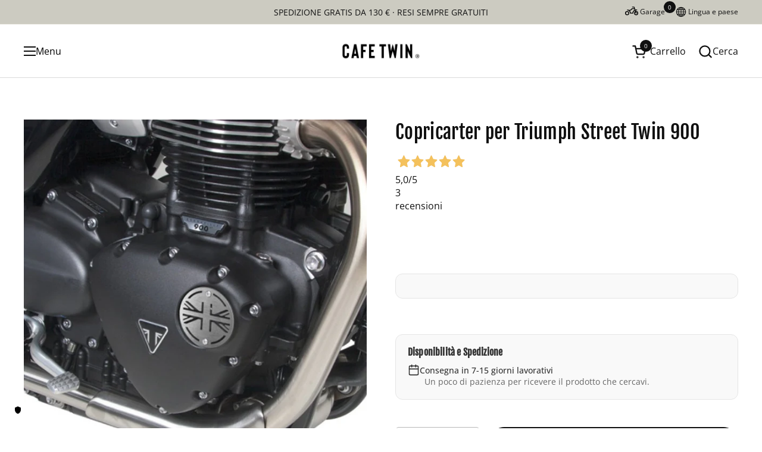

--- FILE ---
content_type: text/html; charset=utf-8
request_url: https://cafetwin.com/products/copricarter-triumph-street-twin
body_size: 98036
content:
<!doctype html><html id="html" class="no-js" lang="it" dir="ltr">
  <head>
    <!-- Fetch e preparazione dei prodotti con tag-->
<script>
(async function() {
  const url = "https://thoth.kelleradvhost.com/ct-mg/moto_map.php"; // metti qui il tuo URL
  try {
    const res = await fetch(url);
    if (!res.ok) throw new Error("Errore HTTP: " + res.status);
    const data = await res.json();
    console.log("JSON ricevuto:", data);
    } catch (err) {
    console.error("Errore fetch:", err);
  }
})();
</script>

    <!-- PAYPAL 3 rate -->
    <script
    src="https://www.paypal.com/sdk/js?client-id=AWSE4K2tO8YYus-Jj49hrfZMtGbnTY5rDG_JZyEW_TZ9wT1Z_Hup9qQ4Qt-Qo80MiQdmyYqUqGwXnHFx&currency=EUR&components=messages,buttons&enable-funding=paylater"
    data-namespace="PayPalSDK">
    </script>
<!-- END OF PAYPAL 3 rate -->    

<!-- TRUENDO Privacy Center -->
    <script async= "async" id="truendoAutoBlock" type="text/javascript" src="https://cdn.priv.center/pc/truendo_cmp.pid.js" data-siteid="9963e32b-014c-40f9-a8ae-c56e2fe184ac" ></script>
<!-- End TRUENDO Privacy Center -->
<!-- Google tag (gtag.js) -->
    <script async src="https://www.googletagmanager.com/gtag/js?id=AW-677683530"></script>
    <script>
      window.dataLayer = window.dataLayer || [];
      function gtag(){dataLayer.push(arguments);}
      gtag('js', new Date());

      gtag('config', 'AW-677683530');
    </script>
<!-- End Google tags -->
<!-- Feedaty -->   
    <script class="feedaty_sdk" src="https://widget.feedaty.com/v3.0.0/js/2021/10216994/feedaty.min.js" async ></script>
<!-- End Feedaty -->
<!-- Google Review Widget -->
    <script src="https://apis.google.com/js/platform.js" async defer></script>
<!-- End Google review widget -->    
    <meta charset="utf-8">
    <meta http-equiv="X-UA-Compatible" content="IE=edge,chrome=1">
    <meta name="viewport" content="width=device-width, initial-scale=1.0, height=device-height, minimum-scale=1.0"><link rel="shortcut icon" href="//cafetwin.com/cdn/shop/files/favicon_16f4dbb1-d650-4e9d-b35e-f34e54556786.jpg?crop=center&height=48&v=1734522732&width=48" type="image/png" /><title>Copricarter Triumph Street Twin Barracuda | Cafetwin.com &ndash; cafetwin
</title><meta name="description" content="Copricarter Triumph Street Twin Barracuda il alluminio anodizzato argento con Union Jack ✓ Spedizioni Veloci ✓ Resi Gratis">

<meta property="og:site_name" content="cafetwin">
<meta property="og:url" content="https://cafetwin.com/products/copricarter-triumph-street-twin">
<meta property="og:title" content="Copricarter Triumph Street Twin Barracuda | Cafetwin.com">
<meta property="og:type" content="product">
<meta property="og:description" content="Copricarter Triumph Street Twin Barracuda il alluminio anodizzato argento con Union Jack ✓ Spedizioni Veloci ✓ Resi Gratis"><meta property="og:image" content="http://cafetwin.com/cdn/shop/products/copricarter-per-triumph-street-twin-900-1504440.jpg?v=1754153251">
  <meta property="og:image:secure_url" content="https://cafetwin.com/cdn/shop/products/copricarter-per-triumph-street-twin-900-1504440.jpg?v=1754153251">
  <meta property="og:image:width" content="890">
  <meta property="og:image:height" content="1024"><meta property="og:price:amount" content="39,90">
  <meta property="og:price:currency" content="EUR"><meta name="twitter:card" content="summary_large_image">
<meta name="twitter:title" content="Copricarter Triumph Street Twin Barracuda | Cafetwin.com">
<meta name="twitter:description" content="Copricarter Triumph Street Twin Barracuda il alluminio anodizzato argento con Union Jack ✓ Spedizioni Veloci ✓ Resi Gratis"><script type="application/ld+json">
  [
    {
      "@context": "https://schema.org",
      "@type": "WebSite",
      "name": "cafetwin",
      "url": "https:\/\/cafetwin.com"
    },
    {
      "@context": "https://schema.org",
      "@type": "Organization",
      "name": "cafetwin",
      "url": "https:\/\/cafetwin.com"
    }
  ]
</script>

<script type="application/ld+json">
{
  "@context": "http://schema.org",
  "@type": "BreadcrumbList",
  "itemListElement": [
    {
      "@type": "ListItem",
      "position": 1,
      "name": "Home",
      "item": "https://cafetwin.com"
    },{
        "@type": "ListItem",
        "position": 2,
        "name": "Copricarter per Triumph Street Twin 900",
        "item": "https://cafetwin.com/products/copricarter-triumph-street-twin"
      }]
}
</script><script type="application/ld+json" id="custommicrodata">
  {
    "@context": "http://schema.org",
    "@type": "Product",
    "name": "Copricarter per Triumph Street Twin 900",
    "url": "https:\/\/cafetwin.com\/products\/copricarter-triumph-street-twin",
    "offers": [{
          "@type" : "Offer","sku": "TT9500-16","gtin12": 753610857358,"availability" : "http://schema.org/InStock",
          "price" : 39.9,
          "priceCurrency" : "EUR",
          "url" : "https:\/\/cafetwin.com\/products\/copricarter-triumph-street-twin?variant=40837158404289"
        }
],
    "brand": {
      "@type": "Brand",
      "name": "Barracuda"
    },
    "description": "Tappi Copricarter Triumph Street Twin\nPlacche copricarter Barracuda in alluminio anodizzate Argento vendute in coppia (destro + sinistro) ideali per impreziosire i carter della tua Triumph Street Twin.\n\n",
    "category": "Carrozzeria",
    "aggregateRating": {"@type": "AggregateRating","ratingValue": "RATING_VALUE","ratingCount": "RATING_COUNT"},"sku": "TT9500-16",
    "image": {
      "@type": "ImageObject",
      "url": "https:\/\/cafetwin.com\/cdn\/shop\/products\/copricarter-per-triumph-street-twin-900-1504440.jpg?v=1754153251",
      "image": "https:\/\/cafetwin.com\/cdn\/shop\/products\/copricarter-per-triumph-street-twin-900-1504440.jpg?v=1754153251",
      "name": "Copricarter per Triumph Street Twin 900 - cafetwin",
      "width": "890",
      "height": "1024"
    }
  }
  </script><script type="text/javascript">

      // Feedaty

      document.addEventListener("FeedatyLoaded", (event) => {
        let fdata = FeedatyWidget.getJsonRatings('6965604286657', 'it-IT', function(data) {
        let jsoncontent = document.getElementById("custommicrodata").innerHTML;
        if (data.Product != null && data.Product.AvgRating > 0){
            jsoncontent = jsoncontent.replace("RATING_VALUE", data.Product.AvgRating);
            jsoncontent = jsoncontent.replace("RATING_COUNT", data.Product.RatingsCount);
            document.getElementById("custommicrodata").innerHTML = jsoncontent;
            } else {
              jsoncontent = jsoncontent.replace(',"aggregateRating": {"@type": "AggregateRating","ratingValue": "RATING_VALUE","ratingCount": "RATING_COUNT"}','');
              document.getElementById("custommicrodata").innerHTML = jsoncontent;
            }
        });
        
      });
      
    </script>

<link rel="canonical" href="https://cafetwin.com/products/copricarter-triumph-street-twin">
  
    <link rel="preconnect" href="https://cdn.shopify.com"><link rel="preconnect" href="https://fonts.shopifycdn.com" crossorigin><link rel="preload" href="//cafetwin.com/cdn/fonts/fjalla_one/fjallaone_n4.262edaf1abaf5ed669f7ecd26fc3e24707a0ad85.woff2" as="font" type="font/woff2" crossorigin><link rel="preload" href="//cafetwin.com/cdn/fonts/open_sans/opensans_n4.c32e4d4eca5273f6d4ee95ddf54b5bbb75fc9b61.woff2" as="font" type="font/woff2" crossorigin><style type="text/css">
@font-face {
  font-family: "Fjalla One";
  font-weight: 400;
  font-style: normal;
  font-display: swap;
  src: url("//cafetwin.com/cdn/fonts/fjalla_one/fjallaone_n4.262edaf1abaf5ed669f7ecd26fc3e24707a0ad85.woff2") format("woff2"),
       url("//cafetwin.com/cdn/fonts/fjalla_one/fjallaone_n4.f67f40342efd2b34cae019d50b4b5c4da6fc5da7.woff") format("woff");
}
@font-face {
  font-family: "Open Sans";
  font-weight: 400;
  font-style: normal;
  font-display: swap;
  src: url("//cafetwin.com/cdn/fonts/open_sans/opensans_n4.c32e4d4eca5273f6d4ee95ddf54b5bbb75fc9b61.woff2") format("woff2"),
       url("//cafetwin.com/cdn/fonts/open_sans/opensans_n4.5f3406f8d94162b37bfa232b486ac93ee892406d.woff") format("woff");
}
@font-face {
  font-family: "Open Sans";
  font-weight: 500;
  font-style: normal;
  font-display: swap;
  src: url("//cafetwin.com/cdn/fonts/open_sans/opensans_n5.500dcf21ddee5bc5855ad3a20394d3bc363c217c.woff2") format("woff2"),
       url("//cafetwin.com/cdn/fonts/open_sans/opensans_n5.af1a06d824dccfb4d400ba874ef19176651ec834.woff") format("woff");
}
@font-face {
  font-family: "Open Sans";
  font-weight: 600;
  font-style: normal;
  font-display: swap;
  src: url("//cafetwin.com/cdn/fonts/open_sans/opensans_n6.15aeff3c913c3fe570c19cdfeed14ce10d09fb08.woff2") format("woff2"),
       url("//cafetwin.com/cdn/fonts/open_sans/opensans_n6.14bef14c75f8837a87f70ce22013cb146ee3e9f3.woff") format("woff");
}



</style>
<style type="text/css">

  :root {

    /* Font variables */

    --font-stack-headings-primary: "Fjalla One", sans-serif;
    --font-weight-headings-primary: 400;
    --font-style-headings-primary: normal;

    --font-stack-body-primary: "Open Sans", sans-serif;
    --font-weight-body-primary: 400;--font-weight-body-primary-bold: 600;--font-weight-body-primary-medium: 500;--font-style-body-primary: normal;

    --font-stack-body-secondary: "Open Sans", sans-serif;
    --font-weight-body-secondary: 400;--font-weight-body-secondary-bold: 600;--font-style-body-secondary: normal;

    --font-weight-menu: var(--font-weight-body-primary-medium);
    --font-weight-buttons: var(--font-weight-body-primary-medium);

    --base-headings-primary-size: 50;
    --base-headings-secondary-size: ;
    --base-headings-line: 1.2;
    --base-headings-spacing: 0.01em;

    --base-body-primary-size: 16;
    --base-body-secondary-size: 18;
    --base-body-line: 1.4;

    /* Color variables */

    --color-background-header: #ffffff;
    --color-text-header: #101010;
    --color-foreground-header: #fff;
    --color-borders-header: rgba(16, 16, 16, 0.15);

    --color-background-main: #FFFFFF;
    --color-secondary-background-main: rgba(16, 16, 16, 0.08);
    --color-third-background-main: rgba(16, 16, 16, 0.04);
    --color-fourth-background-main: rgba(16, 16, 16, 0.02);
    --color-opacity-background-main: rgba(255, 255, 255, 0);
    --color-text-main: #101010;
    --color-foreground-main: #fff;
    --color-secondary-text-main: rgba(16, 16, 16, 0.6);
    --color-borders-main: rgba(16, 16, 16, 0.1);
    --color-background-main-alternate: #dad9ce;

    --color-background-product-card: rgba(0,0,0,0);
    --color-background-cart-card: rgba(0,0,0,0);

    --color-background-footer: #101010;
    --color-text-footer: #dad9ce;
    --color-borders-footer: rgba(218, 217, 206, 0.15);

    --color-borders-forms-primary: rgba(16, 16, 16, 0.3);
    --color-borders-forms-secondary: rgba(16, 16, 16, 0.6);

    /* Borders */

    --border-width-cards: px;
    --border-radius-cards: 0px;
    --border-width-buttons: 1px;
    --border-radius-buttons: 30px;
    --border-width-forms: 1px;
    --border-radius-forms: 6px;
    --border-radius-widgets: 10px;
    --border-radius-product-card: 0px;

    /* Layout */
    
    --theme-max-width: 1500px;
    --grid-gap-original-base: 32px;
    --container-vertical-space-base: 140px;
    --image-fit-padding: 10%;

  }

  .facets--horiz .facets__summary, #main select, .sidebar select {
    background-image: url('data:image/svg+xml;utf8,<svg fill="none" height="7" viewBox="0 0 12 7" width="12" xmlns="http://www.w3.org/2000/svg"><g fill="%23101010"><path d="m1.2334.554688 5.65685 5.656852-.7071.70711-5.656858-5.65686z"/><path d="m11.8252 1.26221-5.65686 5.65685-.70711-.70711 5.65687-5.65685z"/></g></svg>');
  }

  .star-rating__stars {
    background-image: url('data:image/svg+xml;utf8,<svg width="20" height="14" viewBox="0 0 14 13" fill="rgba%2816%2C+16%2C+16%2C+0.1%29" xmlns="http://www.w3.org/2000/svg"><path d="m7 0 1.572 4.837h5.085l-4.114 2.99 1.572 4.836L7 9.673l-4.114 2.99 1.571-4.837-4.114-2.99h5.085L7 0Z" stroke="rgba%2816%2C+16%2C+16%2C+0.1%29" stroke-width="0"/></svg>');
  }
  .star-rating__stars-active {
    background-image: url('data:image/svg+xml;utf8,<svg width="20" height="13" viewBox="0 0 14 13" fill="none" xmlns="http://www.w3.org/2000/svg"><path d="m7 0 1.572 4.837h5.085l-4.114 2.99 1.572 4.836L7 9.673l-4.114 2.99 1.571-4.837-4.114-2.99h5.085L7 0Z" fill="%23101010" stroke-width="0"/></svg>');
  }

  

</style>

<style id="root-height">
  :root {
    --window-height: 100vh;
  }
</style><link href="//cafetwin.com/cdn/shop/t/38/assets/theme.css?v=148479467656045509961720691523" as="style" rel="preload"><link href="//cafetwin.com/cdn/shop/t/38/assets/section-header.css?v=130138254980616511471757413618" as="style" rel="preload"><link href="//cafetwin.com/cdn/shop/t/38/assets/component-product-item.css?v=138918791434933835561720691522" as="style" rel="preload"><link href="//cafetwin.com/cdn/shop/t/38/assets/component-product-variants.css?v=157409086566362149671720691522" as="style" rel="preload"><link href="//cafetwin.com/cdn/shop/t/38/assets/section-main-product.css?v=62951539464928389041720691522" as="style" rel="preload"><link href="//cafetwin.com/cdn/shop/t/38/assets/theme.css?v=148479467656045509961720691523" rel="stylesheet" type="text/css" media="all" />
<script>window.performance && window.performance.mark && window.performance.mark('shopify.content_for_header.start');</script><meta id="shopify-digital-wallet" name="shopify-digital-wallet" content="/58046349505/digital_wallets/dialog">
<meta name="shopify-checkout-api-token" content="719caf692dd5f160605eb40c1a9d9e6e">
<meta id="in-context-paypal-metadata" data-shop-id="58046349505" data-venmo-supported="false" data-environment="production" data-locale="it_IT" data-paypal-v4="true" data-currency="EUR">
<link rel="alternate" hreflang="x-default" href="https://cafetwin.com/products/copricarter-triumph-street-twin">
<link rel="alternate" hreflang="it" href="https://cafetwin.com/products/copricarter-triumph-street-twin">
<link rel="alternate" hreflang="en" href="https://cafetwin.com/en/products/starter-covers-triumph-street-twin">
<link rel="alternate" hreflang="fr-FR" href="https://cafetwin.com/fr-fr/products/couvercles-de-demarreur-triumph-street-twin">
<link rel="alternate" hreflang="en-FR" href="https://cafetwin.com/en-fr/products/starter-covers-triumph-street-twin">
<link rel="alternate" hreflang="de-DE" href="https://cafetwin.com/de-de/products/motorabdeckung-triumph-street-twin">
<link rel="alternate" hreflang="en-DE" href="https://cafetwin.com/en-de/products/starter-covers-triumph-street-twin">
<link rel="alternate" hreflang="es-ES" href="https://cafetwin.com/es-es/products/copricarter-triumph-street-twin">
<link rel="alternate" hreflang="en-ES" href="https://cafetwin.com/en-es/products/starter-covers-triumph-street-twin">
<link rel="alternate" hreflang="pt-PT" href="https://cafetwin.com/pt-pt/products/cobrir-triumph-street-twin">
<link rel="alternate" hreflang="en-PT" href="https://cafetwin.com/en-pt/products/starter-covers-triumph-street-twin">
<link rel="alternate" hreflang="de-AT" href="https://cafetwin.com/de-at/products/motorabdeckung-triumph-street-twin">
<link rel="alternate" hreflang="fr-BE" href="https://cafetwin.com/fr-be/products/couvercles-de-demarreur-triumph-street-twin">
<link rel="alternate" hreflang="de-BE" href="https://cafetwin.com/de-be/products/motorabdeckung-triumph-street-twin">
<link rel="alternate" hreflang="en-BE" href="https://cafetwin.com/en-be/products/starter-covers-triumph-street-twin">
<link rel="alternate" hreflang="en-HR" href="https://cafetwin.com/en-hr/products/starter-covers-triumph-street-twin">
<link rel="alternate" hreflang="en-DK" href="https://cafetwin.com/en-dk/products/starter-covers-triumph-street-twin">
<link rel="alternate" hreflang="en-FI" href="https://cafetwin.com/en-fi/products/starter-covers-triumph-street-twin">
<link rel="alternate" hreflang="en-NL" href="https://cafetwin.com/en-nl/products/starter-covers-triumph-street-twin">
<link rel="alternate" hreflang="en-GB" href="https://cafetwin.com/en-en/products/starter-covers-triumph-street-twin">
<link rel="alternate" hreflang="en-HU" href="https://cafetwin.com/en-hu/products/starter-covers-triumph-street-twin">
<link rel="alternate" type="application/json+oembed" href="https://cafetwin.com/products/copricarter-triumph-street-twin.oembed">
<script async="async" src="/checkouts/internal/preloads.js?locale=it-IT"></script>
<link rel="preconnect" href="https://shop.app" crossorigin="anonymous">
<script async="async" src="https://shop.app/checkouts/internal/preloads.js?locale=it-IT&shop_id=58046349505" crossorigin="anonymous"></script>
<script id="apple-pay-shop-capabilities" type="application/json">{"shopId":58046349505,"countryCode":"IT","currencyCode":"EUR","merchantCapabilities":["supports3DS"],"merchantId":"gid:\/\/shopify\/Shop\/58046349505","merchantName":"cafetwin","requiredBillingContactFields":["postalAddress","email"],"requiredShippingContactFields":["postalAddress","email"],"shippingType":"shipping","supportedNetworks":["visa","maestro","masterCard","amex"],"total":{"type":"pending","label":"cafetwin","amount":"1.00"},"shopifyPaymentsEnabled":true,"supportsSubscriptions":true}</script>
<script id="shopify-features" type="application/json">{"accessToken":"719caf692dd5f160605eb40c1a9d9e6e","betas":["rich-media-storefront-analytics"],"domain":"cafetwin.com","predictiveSearch":true,"shopId":58046349505,"locale":"it"}</script>
<script>var Shopify = Shopify || {};
Shopify.shop = "cafetwin.myshopify.com";
Shopify.locale = "it";
Shopify.currency = {"active":"EUR","rate":"1.0"};
Shopify.country = "IT";
Shopify.theme = {"name":"Combine","id":162791522636,"schema_name":"Combine","schema_version":"2.4.1.1","theme_store_id":1826,"role":"main"};
Shopify.theme.handle = "null";
Shopify.theme.style = {"id":null,"handle":null};
Shopify.cdnHost = "cafetwin.com/cdn";
Shopify.routes = Shopify.routes || {};
Shopify.routes.root = "/";</script>
<script type="module">!function(o){(o.Shopify=o.Shopify||{}).modules=!0}(window);</script>
<script>!function(o){function n(){var o=[];function n(){o.push(Array.prototype.slice.apply(arguments))}return n.q=o,n}var t=o.Shopify=o.Shopify||{};t.loadFeatures=n(),t.autoloadFeatures=n()}(window);</script>
<script>
  window.ShopifyPay = window.ShopifyPay || {};
  window.ShopifyPay.apiHost = "shop.app\/pay";
  window.ShopifyPay.redirectState = null;
</script>
<script id="shop-js-analytics" type="application/json">{"pageType":"product"}</script>
<script defer="defer" async type="module" src="//cafetwin.com/cdn/shopifycloud/shop-js/modules/v2/client.init-shop-cart-sync_B0kkjBRt.it.esm.js"></script>
<script defer="defer" async type="module" src="//cafetwin.com/cdn/shopifycloud/shop-js/modules/v2/chunk.common_AgTufRUD.esm.js"></script>
<script type="module">
  await import("//cafetwin.com/cdn/shopifycloud/shop-js/modules/v2/client.init-shop-cart-sync_B0kkjBRt.it.esm.js");
await import("//cafetwin.com/cdn/shopifycloud/shop-js/modules/v2/chunk.common_AgTufRUD.esm.js");

  window.Shopify.SignInWithShop?.initShopCartSync?.({"fedCMEnabled":true,"windoidEnabled":true});

</script>
<script>
  window.Shopify = window.Shopify || {};
  if (!window.Shopify.featureAssets) window.Shopify.featureAssets = {};
  window.Shopify.featureAssets['shop-js'] = {"shop-cart-sync":["modules/v2/client.shop-cart-sync_XOjUULQV.it.esm.js","modules/v2/chunk.common_AgTufRUD.esm.js"],"init-fed-cm":["modules/v2/client.init-fed-cm_CFGyCp6W.it.esm.js","modules/v2/chunk.common_AgTufRUD.esm.js"],"shop-button":["modules/v2/client.shop-button_D8PBjgvE.it.esm.js","modules/v2/chunk.common_AgTufRUD.esm.js"],"shop-cash-offers":["modules/v2/client.shop-cash-offers_UU-Uz0VT.it.esm.js","modules/v2/chunk.common_AgTufRUD.esm.js","modules/v2/chunk.modal_B6cKP347.esm.js"],"init-windoid":["modules/v2/client.init-windoid_DoFDvLIZ.it.esm.js","modules/v2/chunk.common_AgTufRUD.esm.js"],"shop-toast-manager":["modules/v2/client.shop-toast-manager_B4ykeoIZ.it.esm.js","modules/v2/chunk.common_AgTufRUD.esm.js"],"init-shop-email-lookup-coordinator":["modules/v2/client.init-shop-email-lookup-coordinator_CSPRSD92.it.esm.js","modules/v2/chunk.common_AgTufRUD.esm.js"],"init-shop-cart-sync":["modules/v2/client.init-shop-cart-sync_B0kkjBRt.it.esm.js","modules/v2/chunk.common_AgTufRUD.esm.js"],"avatar":["modules/v2/client.avatar_BTnouDA3.it.esm.js"],"pay-button":["modules/v2/client.pay-button_CPiJlQ5G.it.esm.js","modules/v2/chunk.common_AgTufRUD.esm.js"],"init-customer-accounts":["modules/v2/client.init-customer-accounts_C_Urp9Ri.it.esm.js","modules/v2/client.shop-login-button_BPreIq_c.it.esm.js","modules/v2/chunk.common_AgTufRUD.esm.js","modules/v2/chunk.modal_B6cKP347.esm.js"],"init-shop-for-new-customer-accounts":["modules/v2/client.init-shop-for-new-customer-accounts_Yq_StG--.it.esm.js","modules/v2/client.shop-login-button_BPreIq_c.it.esm.js","modules/v2/chunk.common_AgTufRUD.esm.js","modules/v2/chunk.modal_B6cKP347.esm.js"],"shop-login-button":["modules/v2/client.shop-login-button_BPreIq_c.it.esm.js","modules/v2/chunk.common_AgTufRUD.esm.js","modules/v2/chunk.modal_B6cKP347.esm.js"],"init-customer-accounts-sign-up":["modules/v2/client.init-customer-accounts-sign-up_DwpZPwLB.it.esm.js","modules/v2/client.shop-login-button_BPreIq_c.it.esm.js","modules/v2/chunk.common_AgTufRUD.esm.js","modules/v2/chunk.modal_B6cKP347.esm.js"],"shop-follow-button":["modules/v2/client.shop-follow-button_DF4PngeR.it.esm.js","modules/v2/chunk.common_AgTufRUD.esm.js","modules/v2/chunk.modal_B6cKP347.esm.js"],"checkout-modal":["modules/v2/client.checkout-modal_oq8wp8Y_.it.esm.js","modules/v2/chunk.common_AgTufRUD.esm.js","modules/v2/chunk.modal_B6cKP347.esm.js"],"lead-capture":["modules/v2/client.lead-capture_gcFup1jy.it.esm.js","modules/v2/chunk.common_AgTufRUD.esm.js","modules/v2/chunk.modal_B6cKP347.esm.js"],"shop-login":["modules/v2/client.shop-login_DiId8eKP.it.esm.js","modules/v2/chunk.common_AgTufRUD.esm.js","modules/v2/chunk.modal_B6cKP347.esm.js"],"payment-terms":["modules/v2/client.payment-terms_DTfZn2x7.it.esm.js","modules/v2/chunk.common_AgTufRUD.esm.js","modules/v2/chunk.modal_B6cKP347.esm.js"]};
</script>
<script>(function() {
  var isLoaded = false;
  function asyncLoad() {
    if (isLoaded) return;
    isLoaded = true;
    var urls = ["https:\/\/cdn.shopify.com\/s\/files\/1\/0580\/4634\/9505\/t\/7\/assets\/codisto.js?v=1646669564\u0026shop=cafetwin.myshopify.com","https:\/\/cdn.ordersify.com\/sdk\/productalerts-shopify.js?shop=cafetwin.myshopify.com","https:\/\/woolyfeed-tags.nyc3.cdn.digitaloceanspaces.com\/cafetwin.myshopify.com\/1900063219.js?shop=cafetwin.myshopify.com","https:\/\/s3.eu-west-1.amazonaws.com\/production-klarna-il-shopify-osm\/85d63d6d13c88bd1cfaeb53c0bb76277e79a0a74\/cafetwin.myshopify.com-1740741331709.js?shop=cafetwin.myshopify.com"];
    for (var i = 0; i < urls.length; i++) {
      var s = document.createElement('script');
      s.type = 'text/javascript';
      s.async = true;
      s.src = urls[i];
      var x = document.getElementsByTagName('script')[0];
      x.parentNode.insertBefore(s, x);
    }
  };
  if(window.attachEvent) {
    window.attachEvent('onload', asyncLoad);
  } else {
    window.addEventListener('load', asyncLoad, false);
  }
})();</script>
<script id="__st">var __st={"a":58046349505,"offset":3600,"reqid":"6d3820bd-438b-4b8a-9689-0c1b4f299fc8-1768739854","pageurl":"cafetwin.com\/products\/copricarter-triumph-street-twin","u":"fb1a3fdab3aa","p":"product","rtyp":"product","rid":6965604286657};</script>
<script>window.ShopifyPaypalV4VisibilityTracking = true;</script>
<script id="captcha-bootstrap">!function(){'use strict';const t='contact',e='account',n='new_comment',o=[[t,t],['blogs',n],['comments',n],[t,'customer']],c=[[e,'customer_login'],[e,'guest_login'],[e,'recover_customer_password'],[e,'create_customer']],r=t=>t.map((([t,e])=>`form[action*='/${t}']:not([data-nocaptcha='true']) input[name='form_type'][value='${e}']`)).join(','),a=t=>()=>t?[...document.querySelectorAll(t)].map((t=>t.form)):[];function s(){const t=[...o],e=r(t);return a(e)}const i='password',u='form_key',d=['recaptcha-v3-token','g-recaptcha-response','h-captcha-response',i],f=()=>{try{return window.sessionStorage}catch{return}},m='__shopify_v',_=t=>t.elements[u];function p(t,e,n=!1){try{const o=window.sessionStorage,c=JSON.parse(o.getItem(e)),{data:r}=function(t){const{data:e,action:n}=t;return t[m]||n?{data:e,action:n}:{data:t,action:n}}(c);for(const[e,n]of Object.entries(r))t.elements[e]&&(t.elements[e].value=n);n&&o.removeItem(e)}catch(o){console.error('form repopulation failed',{error:o})}}const l='form_type',E='cptcha';function T(t){t.dataset[E]=!0}const w=window,h=w.document,L='Shopify',v='ce_forms',y='captcha';let A=!1;((t,e)=>{const n=(g='f06e6c50-85a8-45c8-87d0-21a2b65856fe',I='https://cdn.shopify.com/shopifycloud/storefront-forms-hcaptcha/ce_storefront_forms_captcha_hcaptcha.v1.5.2.iife.js',D={infoText:'Protetto da hCaptcha',privacyText:'Privacy',termsText:'Termini'},(t,e,n)=>{const o=w[L][v],c=o.bindForm;if(c)return c(t,g,e,D).then(n);var r;o.q.push([[t,g,e,D],n]),r=I,A||(h.body.append(Object.assign(h.createElement('script'),{id:'captcha-provider',async:!0,src:r})),A=!0)});var g,I,D;w[L]=w[L]||{},w[L][v]=w[L][v]||{},w[L][v].q=[],w[L][y]=w[L][y]||{},w[L][y].protect=function(t,e){n(t,void 0,e),T(t)},Object.freeze(w[L][y]),function(t,e,n,w,h,L){const[v,y,A,g]=function(t,e,n){const i=e?o:[],u=t?c:[],d=[...i,...u],f=r(d),m=r(i),_=r(d.filter((([t,e])=>n.includes(e))));return[a(f),a(m),a(_),s()]}(w,h,L),I=t=>{const e=t.target;return e instanceof HTMLFormElement?e:e&&e.form},D=t=>v().includes(t);t.addEventListener('submit',(t=>{const e=I(t);if(!e)return;const n=D(e)&&!e.dataset.hcaptchaBound&&!e.dataset.recaptchaBound,o=_(e),c=g().includes(e)&&(!o||!o.value);(n||c)&&t.preventDefault(),c&&!n&&(function(t){try{if(!f())return;!function(t){const e=f();if(!e)return;const n=_(t);if(!n)return;const o=n.value;o&&e.removeItem(o)}(t);const e=Array.from(Array(32),(()=>Math.random().toString(36)[2])).join('');!function(t,e){_(t)||t.append(Object.assign(document.createElement('input'),{type:'hidden',name:u})),t.elements[u].value=e}(t,e),function(t,e){const n=f();if(!n)return;const o=[...t.querySelectorAll(`input[type='${i}']`)].map((({name:t})=>t)),c=[...d,...o],r={};for(const[a,s]of new FormData(t).entries())c.includes(a)||(r[a]=s);n.setItem(e,JSON.stringify({[m]:1,action:t.action,data:r}))}(t,e)}catch(e){console.error('failed to persist form',e)}}(e),e.submit())}));const S=(t,e)=>{t&&!t.dataset[E]&&(n(t,e.some((e=>e===t))),T(t))};for(const o of['focusin','change'])t.addEventListener(o,(t=>{const e=I(t);D(e)&&S(e,y())}));const B=e.get('form_key'),M=e.get(l),P=B&&M;t.addEventListener('DOMContentLoaded',(()=>{const t=y();if(P)for(const e of t)e.elements[l].value===M&&p(e,B);[...new Set([...A(),...v().filter((t=>'true'===t.dataset.shopifyCaptcha))])].forEach((e=>S(e,t)))}))}(h,new URLSearchParams(w.location.search),n,t,e,['guest_login'])})(!0,!0)}();</script>
<script integrity="sha256-4kQ18oKyAcykRKYeNunJcIwy7WH5gtpwJnB7kiuLZ1E=" data-source-attribution="shopify.loadfeatures" defer="defer" src="//cafetwin.com/cdn/shopifycloud/storefront/assets/storefront/load_feature-a0a9edcb.js" crossorigin="anonymous"></script>
<script crossorigin="anonymous" defer="defer" src="//cafetwin.com/cdn/shopifycloud/storefront/assets/shopify_pay/storefront-65b4c6d7.js?v=20250812"></script>
<script data-source-attribution="shopify.dynamic_checkout.dynamic.init">var Shopify=Shopify||{};Shopify.PaymentButton=Shopify.PaymentButton||{isStorefrontPortableWallets:!0,init:function(){window.Shopify.PaymentButton.init=function(){};var t=document.createElement("script");t.src="https://cafetwin.com/cdn/shopifycloud/portable-wallets/latest/portable-wallets.it.js",t.type="module",document.head.appendChild(t)}};
</script>
<script data-source-attribution="shopify.dynamic_checkout.buyer_consent">
  function portableWalletsHideBuyerConsent(e){var t=document.getElementById("shopify-buyer-consent"),n=document.getElementById("shopify-subscription-policy-button");t&&n&&(t.classList.add("hidden"),t.setAttribute("aria-hidden","true"),n.removeEventListener("click",e))}function portableWalletsShowBuyerConsent(e){var t=document.getElementById("shopify-buyer-consent"),n=document.getElementById("shopify-subscription-policy-button");t&&n&&(t.classList.remove("hidden"),t.removeAttribute("aria-hidden"),n.addEventListener("click",e))}window.Shopify?.PaymentButton&&(window.Shopify.PaymentButton.hideBuyerConsent=portableWalletsHideBuyerConsent,window.Shopify.PaymentButton.showBuyerConsent=portableWalletsShowBuyerConsent);
</script>
<script data-source-attribution="shopify.dynamic_checkout.cart.bootstrap">document.addEventListener("DOMContentLoaded",(function(){function t(){return document.querySelector("shopify-accelerated-checkout-cart, shopify-accelerated-checkout")}if(t())Shopify.PaymentButton.init();else{new MutationObserver((function(e,n){t()&&(Shopify.PaymentButton.init(),n.disconnect())})).observe(document.body,{childList:!0,subtree:!0})}}));
</script>
<link id="shopify-accelerated-checkout-styles" rel="stylesheet" media="screen" href="https://cafetwin.com/cdn/shopifycloud/portable-wallets/latest/accelerated-checkout-backwards-compat.css" crossorigin="anonymous">
<style id="shopify-accelerated-checkout-cart">
        #shopify-buyer-consent {
  margin-top: 1em;
  display: inline-block;
  width: 100%;
}

#shopify-buyer-consent.hidden {
  display: none;
}

#shopify-subscription-policy-button {
  background: none;
  border: none;
  padding: 0;
  text-decoration: underline;
  font-size: inherit;
  cursor: pointer;
}

#shopify-subscription-policy-button::before {
  box-shadow: none;
}

      </style>

<script>window.performance && window.performance.mark && window.performance.mark('shopify.content_for_header.end');</script><script>
  
      /* js helpers */
      const debounce = (fn, wait) => {
        let t;
        return (...args) => {
          clearTimeout(t);
          t = setTimeout(() => fn.apply(this, args), wait);
        };
      }
      window.KEYCODES = {
        TAB: 9,
        ESC: 27,
        DOWN: 40,
        RIGHT: 39,
        UP: 38,
        LEFT: 37,
        RETURN: 13
      };
  
      /* background image sizes */
      const rbi = [];
      const rbiSetSize = (img) => {
        if ( img.offsetWidth / img.dataset.ratio < img.offsetHeight ) {
          img.setAttribute('sizes', `${Math.ceil(img.offsetHeight * img.dataset.ratio)}px`);
        } else {
          img.setAttribute('sizes', `${Math.ceil(img.offsetWidth)}px`);
        }
      }
      window.addEventListener('resize', debounce(()=>{
        for ( let img of rbi ) {
          rbiSetSize(img);
        }
      }, 250));
  
      /* lazy looad images reveal effect */
      const imageReveal = new IntersectionObserver((entries, observer)=>{
        entries.forEach(entry=>{
          if ( entry.isIntersecting ) {
            setTimeout(()=>{
              entry.target.classList.remove('lazy-image--to-reveal');
            }, 500);
            entry.target.classList.add('lazy-image--revealed');
            observer.unobserve(entry.target);
          }
        });
      }, {rootMargin: '20px 0px 0px 0px'});

    </script><noscript>
      <link rel="stylesheet" href="//cafetwin.com/cdn/shop/t/38/assets/theme-noscript.css?v=38102435459277827451720691523">
    </noscript>
  
   <!-- Google Webmaster Tools Site Verification -->
<meta name="google-site-verification" content="0ehTbMTgkKGa2XkEpzk6mguLZxR1RhhH8l8wPpanxhM" />

    <!-- Codice di tracciamento Lucky Orange -->
<script async defer src="https://tools.luckyorange.com/core/lo.js?site-id=abc123"></script>

<!-- BEGIN app block: shopify://apps/langshop/blocks/sdk/84899e01-2b29-42af-99d6-46d16daa2111 --><!-- BEGIN app snippet: config --><script type="text/javascript">
    /** Workaround for backward compatibility with old versions of localized themes */
    if (window.LangShopConfig && window.LangShopConfig.themeDynamics && window.LangShopConfig.themeDynamics.length) {
        themeDynamics = window.LangShopConfig.themeDynamics;
    } else {
        themeDynamics = [];
    }

    window.LangShopConfig = {
    "currentLanguage": "it",
    "currentCurrency": "eur",
    "currentCountry": "IT",
    "shopifyLocales": [{"code":"it","name":"Italiano","endonym_name":"Italiano","rootUrl":"\/"},{"code":"en","name":"Inglese","endonym_name":"English","rootUrl":"\/en"}    ],
    "shopifyCountries": [{"code":"AL","name":"Albania", "currency":"ALL"},{"code":"AT","name":"Austria", "currency":"EUR"},{"code":"BE","name":"Belgio", "currency":"EUR"},{"code":"BG","name":"Bulgaria", "currency":"EUR"},{"code":"CZ","name":"Cechia", "currency":"CZK"},{"code":"HR","name":"Croazia", "currency":"EUR"},{"code":"DK","name":"Danimarca", "currency":"DKK"},{"code":"FI","name":"Finlandia", "currency":"EUR"},{"code":"FR","name":"Francia", "currency":"EUR"},{"code":"DE","name":"Germania", "currency":"EUR"},{"code":"GR","name":"Grecia", "currency":"EUR"},{"code":"IE","name":"Irlanda", "currency":"EUR"},{"code":"IT","name":"Italia", "currency":"EUR"},{"code":"LV","name":"Lettonia", "currency":"EUR"},{"code":"LT","name":"Lituania", "currency":"EUR"},{"code":"LU","name":"Lussemburgo", "currency":"EUR"},{"code":"NO","name":"Norvegia", "currency":"NOK"},{"code":"NL","name":"Paesi Bassi", "currency":"EUR"},{"code":"PL","name":"Polonia", "currency":"PLN"},{"code":"PT","name":"Portogallo", "currency":"EUR"},{"code":"GB","name":"Regno Unito", "currency":"GBP"},{"code":"RO","name":"Romania", "currency":"RON"},{"code":"SK","name":"Slovacchia", "currency":"EUR"},{"code":"SI","name":"Slovenia", "currency":"EUR"},{"code":"ES","name":"Spagna", "currency":"EUR"},{"code":"SE","name":"Svezia", "currency":"SEK"},{"code":"CH","name":"Svizzera", "currency":"CHF"},{"code":"HU","name":"Ungheria", "currency":"HUF"}    ],
    "shopifyCurrencies": ["ALL","CHF","CZK","DKK","EUR","GBP","HUF","NOK","PLN","RON","SEK"],
    "originalLanguage": {"code":"it","alias":null,"title":"Italian","icon":null,"published":true,"active":false},
    "targetLanguages": [{"code":"de","alias":null,"title":"German","icon":null,"published":true,"active":true},{"code":"en","alias":null,"title":"English","icon":null,"published":true,"active":true},{"code":"es","alias":null,"title":"Spanish","icon":null,"published":true,"active":true},{"code":"fr","alias":null,"title":"French","icon":null,"published":true,"active":true},{"code":"pt-PT","alias":null,"title":"Portuguese (Portugal)","icon":null,"published":true,"active":true}],
    "languagesSwitchers": {"languageCurrency":{"status":"published","desktop":{"isActive":true,"generalCustomize":{"template":null,"displayed":"language-currency","language":"name","languageFlag":true,"currency":"name","currencyFlag":true,"switcher":"relative","position":"bottom-right","verticalSliderValue":23,"verticalSliderDimension":"px","horizontalSliderValue":93,"horizontalSliderDimension":"px"},"advancedCustomize":{"switcherStyle":{"flagRounding":0,"flagRoundingDimension":"px","flagPosition":"left","backgroundColor":"#cccbc1","padding":{"left":16,"top":14,"right":16,"bottom":14},"paddingDimension":"px","fontSize":18,"fontSizeDimension":"px","fontFamily":"inherit","fontColor":"#202223","borderWidth":0,"borderWidthDimension":"px","borderRadius":0,"borderRadiusDimension":"px","borderColor":"#FFFFFF"},"dropDownStyle":{"backgroundColor":"#e8e8e5","padding":{"left":35,"top":12,"right":35,"bottom":12},"paddingDimension":"px","fontSize":18,"fontSizeDimension":"px","fontFamily":"inherit","fontColor":"#202223","borderWidth":0,"borderWidthDimension":"px","borderRadius":0,"borderRadiusDimension":"px","borderColor":"#FFFFFF"},"arrow":{"size":6,"sizeDimension":"px","color":"#1D1D1D"}}},"mobile":{"isActive":true,"sameAsDesktop":true,"generalCustomize":{"template":null,"displayed":"language-currency","language":"name","languageFlag":true,"currency":"name","currencyFlag":true,"switcher":"relative","position":"bottom-right","verticalSliderValue":23,"verticalSliderDimension":"px","horizontalSliderValue":93,"horizontalSliderDimension":"px"},"advancedCustomize":{"switcherStyle":{"flagRounding":0,"flagRoundingDimension":"px","flagPosition":"left","backgroundColor":"#cccbc1","padding":{"left":16,"top":14,"right":16,"bottom":14},"paddingDimension":"px","fontSize":18,"fontSizeDimension":"px","fontFamily":"inherit","fontColor":"#202223","borderWidth":0,"borderWidthDimension":"px","borderRadius":0,"borderRadiusDimension":"px","borderColor":"#FFFFFF"},"dropDownStyle":{"backgroundColor":"#e8e8e5","padding":{"left":35,"top":12,"right":35,"bottom":12},"paddingDimension":"px","fontSize":18,"fontSizeDimension":"px","fontFamily":"inherit","fontColor":"#202223","borderWidth":0,"borderWidthDimension":"px","borderRadius":0,"borderRadiusDimension":"px","borderColor":"#FFFFFF"},"arrow":{"size":6,"sizeDimension":"px","color":"#1D1D1D"}}}},"autoDetection":{"status":"published","alertType":"popup","popupContainer":{"position":"center","backgroundColor":"#FFFFFF","width":700,"widthDimension":"px","padding":{"left":20,"top":20,"right":20,"bottom":20},"paddingDimension":"px","borderWidth":0,"borderWidthDimension":"px","borderRadius":8,"borderRadiusDimension":"px","borderColor":"#FFFFFF","fontSize":18,"fontSizeDimension":"px","fontFamily":"inherit","fontColor":"#202223"},"bannerContainer":{"position":"top","backgroundColor":"#FFFFFF","width":8,"widthDimension":"px","padding":{"left":20,"top":20,"right":20,"bottom":20},"paddingDimension":"px","borderWidth":0,"borderWidthDimension":"px","borderRadius":8,"borderRadiusDimension":"px","borderColor":"#FFFFFF","fontSize":18,"fontSizeDimension":"px","fontFamily":"inherit","fontColor":"#202223"},"selectorContainer":{"backgroundColor":"#FFFFFF","padding":{"left":8,"top":8,"right":8,"bottom":8},"paddingDimension":"px","borderWidth":0,"borderWidthDimension":"px","borderRadius":8,"borderRadiusDimension":"px","borderColor":"#FFFFFF","fontSize":18,"fontSizeDimension":"px","fontFamily":"inherit","fontColor":"#202223"},"button":{"backgroundColor":"#FFFFFF","padding":{"left":8,"top":8,"right":8,"bottom":8},"paddingDimension":"px","borderWidth":0,"borderWidthDimension":"px","borderRadius":8,"borderRadiusDimension":"px","borderColor":"#FFFFFF","fontSize":18,"fontSizeDimension":"px","fontFamily":"inherit","fontColor":"#202223"},"closeIcon":{"size":16,"sizeDimension":"px","color":"#1D1D1D"}}},
    "defaultCurrency": {"code":"eur","title":"Euro","icon":null,"rate":0.9326,"formatWithCurrency":"€{{amount}} EUR","formatWithoutCurrency":"€{{amount}}"},
    "targetCurrencies": [],
    "currenciesSwitchers": [{"id":34170918,"title":null,"type":"dropdown","status":"admin-only","display":"all","position":"bottom-left","offset":"10px","shortTitles":false,"isolateStyles":true,"icons":"rounded","sprite":"flags","defaultStyles":true,"devices":{"mobile":{"visible":true,"minWidth":null,"maxWidth":{"value":480,"dimension":"px"}},"tablet":{"visible":true,"minWidth":{"value":481,"dimension":"px"},"maxWidth":{"value":1023,"dimension":"px"}},"desktop":{"visible":true,"minWidth":{"value":1024,"dimension":"px"},"maxWidth":null}},"styles":{"dropdown":{"activeContainer":{"padding":{"top":{"value":8,"dimension":"px"},"right":{"value":10,"dimension":"px"},"bottom":{"value":8,"dimension":"px"},"left":{"value":10,"dimension":"px"}},"background":"rgba(255,255,255,.95)","borderRadius":{"topLeft":{"value":0,"dimension":"px"},"topRight":{"value":0,"dimension":"px"},"bottomLeft":{"value":0,"dimension":"px"},"bottomRight":{"value":0,"dimension":"px"}},"borderTop":{"color":"rgba(224, 224, 224, 1)","style":"solid","width":{"value":1,"dimension":"px"}},"borderRight":{"color":"rgba(224, 224, 224, 1)","style":"solid","width":{"value":1,"dimension":"px"}},"borderBottom":{"color":"rgba(224, 224, 224, 1)","style":"solid","width":{"value":1,"dimension":"px"}},"borderLeft":{"color":"rgba(224, 224, 224, 1)","style":"solid","width":{"value":1,"dimension":"px"}}},"activeContainerHovered":null,"activeItem":{"fontSize":{"value":13,"dimension":"px"},"fontFamily":"Open Sans","color":"rgba(39, 46, 49, 1)"},"activeItemHovered":null,"activeItemIcon":{"offset":{"value":10,"dimension":"px"},"position":"left"},"dropdownContainer":{"animation":"sliding","background":"rgba(255,255,255,.95)","borderRadius":{"topLeft":{"value":0,"dimension":"px"},"topRight":{"value":0,"dimension":"px"},"bottomLeft":{"value":0,"dimension":"px"},"bottomRight":{"value":0,"dimension":"px"}},"borderTop":{"color":"rgba(224, 224, 224, 1)","style":"solid","width":{"value":1,"dimension":"px"}},"borderRight":{"color":"rgba(224, 224, 224, 1)","style":"solid","width":{"value":1,"dimension":"px"}},"borderBottom":{"color":"rgba(224, 224, 224, 1)","style":"solid","width":{"value":1,"dimension":"px"}},"borderLeft":{"color":"rgba(224, 224, 224, 1)","style":"solid","width":{"value":1,"dimension":"px"}},"padding":{"top":{"value":0,"dimension":"px"},"right":{"value":0,"dimension":"px"},"bottom":{"value":0,"dimension":"px"},"left":{"value":0,"dimension":"px"}}},"dropdownContainerHovered":null,"dropdownItem":{"padding":{"top":{"value":8,"dimension":"px"},"right":{"value":10,"dimension":"px"},"bottom":{"value":8,"dimension":"px"},"left":{"value":10,"dimension":"px"}},"fontSize":{"value":13,"dimension":"px"},"fontFamily":"Open Sans","color":"rgba(39, 46, 49, 1)"},"dropdownItemHovered":{"color":"rgba(27, 160, 227, 1)"},"dropdownItemIcon":{"position":"left","offset":{"value":10,"dimension":"px"}},"arrow":{"color":"rgba(39, 46, 49, 1)","position":"right","offset":{"value":20,"dimension":"px"},"size":{"value":6,"dimension":"px"}}},"inline":{"container":{"background":"rgba(255,255,255,.95)","borderRadius":{"topLeft":{"value":4,"dimension":"px"},"topRight":{"value":4,"dimension":"px"},"bottomLeft":{"value":4,"dimension":"px"},"bottomRight":{"value":4,"dimension":"px"}},"borderTop":{"color":"rgba(224, 224, 224, 1)","style":"solid","width":{"value":1,"dimension":"px"}},"borderRight":{"color":"rgba(224, 224, 224, 1)","style":"solid","width":{"value":1,"dimension":"px"}},"borderBottom":{"color":"rgba(224, 224, 224, 1)","style":"solid","width":{"value":1,"dimension":"px"}},"borderLeft":{"color":"rgba(224, 224, 224, 1)","style":"solid","width":{"value":1,"dimension":"px"}}},"containerHovered":null,"item":{"background":"transparent","padding":{"top":{"value":8,"dimension":"px"},"right":{"value":10,"dimension":"px"},"bottom":{"value":8,"dimension":"px"},"left":{"value":10,"dimension":"px"}},"fontSize":{"value":13,"dimension":"px"},"fontFamily":"Open Sans","color":"rgba(39, 46, 49, 1)"},"itemHovered":{"background":"rgba(245, 245, 245, 1)","color":"rgba(39, 46, 49, 1)"},"itemActive":{"background":"rgba(245, 245, 245, 1)","color":"rgba(27, 160, 227, 1)"},"itemIcon":{"position":"left","offset":{"value":10,"dimension":"px"}}},"ios":{"activeContainer":{"padding":{"top":{"value":0,"dimension":"px"},"right":{"value":0,"dimension":"px"},"bottom":{"value":0,"dimension":"px"},"left":{"value":0,"dimension":"px"}},"background":"rgba(255,255,255,.95)","borderRadius":{"topLeft":{"value":0,"dimension":"px"},"topRight":{"value":0,"dimension":"px"},"bottomLeft":{"value":0,"dimension":"px"},"bottomRight":{"value":0,"dimension":"px"}},"borderTop":{"color":"rgba(224, 224, 224, 1)","style":"solid","width":{"value":1,"dimension":"px"}},"borderRight":{"color":"rgba(224, 224, 224, 1)","style":"solid","width":{"value":1,"dimension":"px"}},"borderBottom":{"color":"rgba(224, 224, 224, 1)","style":"solid","width":{"value":1,"dimension":"px"}},"borderLeft":{"color":"rgba(224, 224, 224, 1)","style":"solid","width":{"value":1,"dimension":"px"}}},"activeContainerHovered":null,"activeItem":{"fontSize":{"value":13,"dimension":"px"},"fontFamily":"Open Sans","color":"rgba(39, 46, 49, 1)","padding":{"top":{"value":8,"dimension":"px"},"right":{"value":10,"dimension":"px"},"bottom":{"value":8,"dimension":"px"},"left":{"value":10,"dimension":"px"}}},"activeItemHovered":null,"activeItemIcon":{"position":"left","offset":{"value":10,"dimension":"px"}},"modalOverlay":{"background":"rgba(0, 0, 0, 0.7)"},"wheelButtonsContainer":{"background":"rgba(255, 255, 255, 1)","padding":{"top":{"value":8,"dimension":"px"},"right":{"value":10,"dimension":"px"},"bottom":{"value":8,"dimension":"px"},"left":{"value":10,"dimension":"px"}},"borderTop":{"color":"rgba(224, 224, 224, 1)","style":"solid","width":{"value":0,"dimension":"px"}},"borderRight":{"color":"rgba(224, 224, 224, 1)","style":"solid","width":{"value":0,"dimension":"px"}},"borderBottom":{"color":"rgba(224, 224, 224, 1)","style":"solid","width":{"value":1,"dimension":"px"}},"borderLeft":{"color":"rgba(224, 224, 224, 1)","style":"solid","width":{"value":0,"dimension":"px"}}},"wheelCloseButton":{"fontSize":{"value":14,"dimension":"px"},"fontFamily":"Open Sans","color":"rgba(39, 46, 49, 1)","fontWeight":"bold"},"wheelCloseButtonHover":null,"wheelSubmitButton":{"fontSize":{"value":14,"dimension":"px"},"fontFamily":"Open Sans","color":"rgba(39, 46, 49, 1)","fontWeight":"bold"},"wheelSubmitButtonHover":null,"wheelPanelContainer":{"background":"rgba(255, 255, 255, 1)"},"wheelLine":{"borderTop":{"color":"rgba(224, 224, 224, 1)","style":"solid","width":{"value":1,"dimension":"px"}},"borderRight":{"color":"rgba(224, 224, 224, 1)","style":"solid","width":{"value":0,"dimension":"px"}},"borderBottom":{"color":"rgba(224, 224, 224, 1)","style":"solid","width":{"value":1,"dimension":"px"}},"borderLeft":{"color":"rgba(224, 224, 224, 1)","style":"solid","width":{"value":0,"dimension":"px"}}},"wheelItem":{"background":"transparent","padding":{"top":{"value":8,"dimension":"px"},"right":{"value":10,"dimension":"px"},"bottom":{"value":8,"dimension":"px"},"left":{"value":10,"dimension":"px"}},"fontSize":{"value":13,"dimension":"px"},"fontFamily":"Open Sans","color":"rgba(39, 46, 49, 1)","justifyContent":"flex-start"},"wheelItemIcon":{"position":"left","offset":{"value":10,"dimension":"px"}}},"modal":{"activeContainer":{"padding":{"top":{"value":0,"dimension":"px"},"right":{"value":0,"dimension":"px"},"bottom":{"value":0,"dimension":"px"},"left":{"value":0,"dimension":"px"}},"background":"rgba(255,255,255,.95)","borderRadius":{"topLeft":{"value":0,"dimension":"px"},"topRight":{"value":0,"dimension":"px"},"bottomLeft":{"value":0,"dimension":"px"},"bottomRight":{"value":0,"dimension":"px"}},"borderTop":{"color":"rgba(224, 224, 224, 1)","style":"solid","width":{"value":1,"dimension":"px"}},"borderRight":{"color":"rgba(224, 224, 224, 1)","style":"solid","width":{"value":1,"dimension":"px"}},"borderBottom":{"color":"rgba(224, 224, 224, 1)","style":"solid","width":{"value":1,"dimension":"px"}},"borderLeft":{"color":"rgba(224, 224, 224, 1)","style":"solid","width":{"value":1,"dimension":"px"}}},"activeContainerHovered":null,"activeItem":{"fontSize":{"value":13,"dimension":"px"},"fontFamily":"Open Sans","color":"rgba(39, 46, 49, 1)","padding":{"top":{"value":8,"dimension":"px"},"right":{"value":10,"dimension":"px"},"bottom":{"value":8,"dimension":"px"},"left":{"value":10,"dimension":"px"}}},"activeItemHovered":null,"activeItemIcon":{"position":"left","offset":{"value":10,"dimension":"px"}},"modalOverlay":{"background":"rgba(0, 0, 0, 0.7)"},"modalContent":{"animation":"sliding-down","background":"rgba(255, 255, 255, 1)","maxHeight":{"value":80,"dimension":"vh"},"maxWidth":{"value":80,"dimension":"vw"},"width":{"value":320,"dimension":"px"}},"modalContentHover":null,"modalItem":{"reverseElements":true,"fontSize":{"value":11,"dimension":"px"},"fontFamily":"Open Sans","color":"rgba(102, 102, 102, 1)","textTransform":"uppercase","fontWeight":"bold","justifyContent":"space-between","letterSpacing":{"value":3,"dimension":"px"},"padding":{"top":{"value":20,"dimension":"px"},"right":{"value":26,"dimension":"px"},"bottom":{"value":20,"dimension":"px"},"left":{"value":26,"dimension":"px"}}},"modalItemIcon":{"offset":{"value":20,"dimension":"px"}},"modalItemRadio":{"size":{"value":20,"dimension":"px"},"offset":{"value":20,"dimension":"px"},"color":"rgba(193, 202, 202, 1)"},"modalItemHovered":{"background":"rgba(255, 103, 99, 0.5)","color":"rgba(254, 236, 233, 1)"},"modalItemHoveredRadio":{"size":{"value":20,"dimension":"px"},"offset":{"value":20,"dimension":"px"},"color":"rgba(254, 236, 233, 1)"},"modalActiveItem":{"fontSize":{"value":15,"dimension":"px"},"color":"rgba(254, 236, 233, 1)","background":"rgba(255, 103, 99, 1)"},"modalActiveItemRadio":{"size":{"value":24,"dimension":"px"},"offset":{"value":18,"dimension":"px"},"color":"rgba(255, 255, 255, 1)"},"modalActiveItemHovered":null,"modalActiveItemHoveredRadio":null},"select":{"container":{"background":"rgba(255,255,255, 1)","borderRadius":{"topLeft":{"value":4,"dimension":"px"},"topRight":{"value":4,"dimension":"px"},"bottomLeft":{"value":4,"dimension":"px"},"bottomRight":{"value":4,"dimension":"px"}},"borderTop":{"color":"rgba(204, 204, 204, 1)","style":"solid","width":{"value":1,"dimension":"px"}},"borderRight":{"color":"rgba(204, 204, 204, 1)","style":"solid","width":{"value":1,"dimension":"px"}},"borderBottom":{"color":"rgba(204, 204, 204, 1)","style":"solid","width":{"value":1,"dimension":"px"}},"borderLeft":{"color":"rgba(204, 204, 204, 1)","style":"solid","width":{"value":1,"dimension":"px"}}},"text":{"padding":{"top":{"value":5,"dimension":"px"},"right":{"value":8,"dimension":"px"},"bottom":{"value":5,"dimension":"px"},"left":{"value":8,"dimension":"px"}},"fontSize":{"value":13,"dimension":"px"},"fontFamily":"Open Sans","color":"rgba(39, 46, 49, 1)"}}}}],
    "languageDetection": "location",
    "languagesCountries": [{"code":"it","countries":["va","it","sm"]},{"code":"de","countries":["at","be","dk","de","is","li","lu","ch"]},{"code":"en","countries":["as","ai","ag","aw","au","bs","bh","bd","bb","bz","bm","bw","br","io","bn","kh","ca","ky","cx","cc","ck","cy","dm","eg","et","fk","fj","gm","gh","gi","gr","gl","gd","gu","gg","gy","hk","in","id","ie","im","il","jm","je","jo","ke","ki","kr","kw","la","lb","ls","lr","ly","my","mv","mt","mh","mu","fm","ms","na","nr","np","an","nz","ng","nu","nf","mp","om","pk","pw","pg","ph","pn","qa","rw","sh","kn","lc","vc","ws","sc","sl","sg","sb","so","za","gs","lk","sd","sr","sz","sy","tz","th","tl","tk","to","tt","tc","tv","ug","ua","ae","gb","us","um","vn","vg","vi","zm","zw","bq","ss","sx","cw"]},{"code":"es","countries":["ar","bo","cl","co","cr","cu","do","ec","sv","gq","gt","hn","mx","ni","pa","py","pe","pr","es","uy","ve"]},{"code":"fr","countries":["bj","bf","bi","cm","cf","td","km","cg","cd","ci","dj","fr","gf","pf","tf","ga","gp","gn","ht","mg","ml","mq","mr","yt","mc","ma","nc","ne","re","bl","mf","pm","sn","tg","tn","vu","wf"]},{"code":"pt-PT","countries":[]}],
    "languagesBrowsers": [{"code":"it","browsers":["it"]},{"code":"de","browsers":["de"]},{"code":"en","browsers":["en"]},{"code":"es","browsers":["es"]},{"code":"fr","browsers":["fr"]},{"code":"pt-PT","browsers":["pt-PT"]}],
    "currencyDetection": "language",
    "currenciesLanguages": null,
    "currenciesCountries": null,
    "recommendationAlert": {"type":"banner","status":"disabled","isolateStyles":true,"styles":{"banner":{"bannerContainer":{"position":"top","spacing":10,"borderTop":{"color":"rgba(0,0,0,0.2)","style":"solid","width":{"value":0,"dimension":"px"}},"borderRadius":{"topLeft":{"value":0,"dimension":"px"},"topRight":{"value":0,"dimension":"px"},"bottomLeft":{"value":0,"dimension":"px"},"bottomRight":{"value":0,"dimension":"px"}},"borderRight":{"color":"rgba(0,0,0,0.2)","style":"solid","width":{"value":0,"dimension":"px"}},"borderBottom":{"color":"rgba(0,0,0,0.2)","style":"solid","width":{"value":1,"dimension":"px"}},"borderLeft":{"color":"rgba(0,0,0,0.2)","style":"solid","width":{"value":0,"dimension":"px"}},"padding":{"top":{"value":15,"dimension":"px"},"right":{"value":20,"dimension":"px"},"bottom":{"value":15,"dimension":"px"},"left":{"value":20,"dimension":"px"}},"background":"rgba(255, 255, 255, 1)"},"bannerMessage":{"fontSize":{"value":16,"dimension":"px"},"fontFamily":"Open Sans","fontStyle":"normal","fontWeight":"normal","lineHeight":"1.5","color":"rgba(39, 46, 49, 1)"},"selectorContainer":{"background":"rgba(244,244,244, 1)","borderRadius":{"topLeft":{"value":2,"dimension":"px"},"topRight":{"value":2,"dimension":"px"},"bottomLeft":{"value":2,"dimension":"px"},"bottomRight":{"value":2,"dimension":"px"}},"borderTop":{"color":"rgba(204, 204, 204, 1)","style":"solid","width":{"value":0,"dimension":"px"}},"borderRight":{"color":"rgba(204, 204, 204, 1)","style":"solid","width":{"value":0,"dimension":"px"}},"borderBottom":{"color":"rgba(204, 204, 204, 1)","style":"solid","width":{"value":0,"dimension":"px"}},"borderLeft":{"color":"rgba(204, 204, 204, 1)","style":"solid","width":{"value":0,"dimension":"px"}}},"selectorContainerHovered":null,"selectorText":{"padding":{"top":{"value":8,"dimension":"px"},"right":{"value":8,"dimension":"px"},"bottom":{"value":8,"dimension":"px"},"left":{"value":8,"dimension":"px"}},"fontSize":{"value":16,"dimension":"px"},"fontFamily":"Open Sans","fontStyle":"normal","fontWeight":"normal","lineHeight":"1.5","color":"rgba(39, 46, 49, 1)"},"selectorTextHovered":null,"changeButton":{"borderTop":{"color":"transparent","style":"solid","width":{"value":0,"dimension":"px"}},"borderRight":{"color":"transparent","style":"solid","width":{"value":0,"dimension":"px"}},"borderBottom":{"color":"transparent","style":"solid","width":{"value":0,"dimension":"px"}},"borderLeft":{"color":"transparent","style":"solid","width":{"value":0,"dimension":"px"}},"fontSize":{"value":16,"dimension":"px"},"fontStyle":"normal","fontWeight":"normal","lineHeight":"1.5","borderRadius":{"topLeft":{"value":2,"dimension":"px"},"topRight":{"value":2,"dimension":"px"},"bottomLeft":{"value":2,"dimension":"px"},"bottomRight":{"value":2,"dimension":"px"}},"padding":{"top":{"value":8,"dimension":"px"},"right":{"value":8,"dimension":"px"},"bottom":{"value":8,"dimension":"px"},"left":{"value":8,"dimension":"px"}},"background":"rgba(0, 0, 0, 1)","color":"rgba(255, 255, 255, 1)"},"changeButtonHovered":null,"closeButton":{"alignSelf":"baseline","fontSize":{"value":16,"dimension":"px"},"color":"rgba(0, 0, 0, 1)"},"closeButtonHovered":null},"popup":{"popupContainer":{"maxWidth":{"value":30,"dimension":"rem"},"position":"bottom-left","spacing":10,"offset":{"value":1,"dimension":"em"},"borderTop":{"color":"rgba(0,0,0,0.2)","style":"solid","width":{"value":0,"dimension":"px"}},"borderRight":{"color":"rgba(0,0,0,0.2)","style":"solid","width":{"value":0,"dimension":"px"}},"borderBottom":{"color":"rgba(0,0,0,0.2)","style":"solid","width":{"value":1,"dimension":"px"}},"borderLeft":{"color":"rgba(0,0,0,0.2)","style":"solid","width":{"value":0,"dimension":"px"}},"borderRadius":{"topLeft":{"value":0,"dimension":"px"},"topRight":{"value":0,"dimension":"px"},"bottomLeft":{"value":0,"dimension":"px"},"bottomRight":{"value":0,"dimension":"px"}},"padding":{"top":{"value":15,"dimension":"px"},"right":{"value":20,"dimension":"px"},"bottom":{"value":15,"dimension":"px"},"left":{"value":20,"dimension":"px"}},"background":"rgba(255, 255, 255, 1)"},"popupMessage":{"fontSize":{"value":16,"dimension":"px"},"fontFamily":"Open Sans","fontStyle":"normal","fontWeight":"normal","lineHeight":"1.5","color":"rgba(39, 46, 49, 1)"},"selectorContainer":{"background":"rgba(244,244,244, 1)","borderRadius":{"topLeft":{"value":2,"dimension":"px"},"topRight":{"value":2,"dimension":"px"},"bottomLeft":{"value":2,"dimension":"px"},"bottomRight":{"value":2,"dimension":"px"}},"borderTop":{"color":"rgba(204, 204, 204, 1)","style":"solid","width":{"value":0,"dimension":"px"}},"borderRight":{"color":"rgba(204, 204, 204, 1)","style":"solid","width":{"value":0,"dimension":"px"}},"borderBottom":{"color":"rgba(204, 204, 204, 1)","style":"solid","width":{"value":0,"dimension":"px"}},"borderLeft":{"color":"rgba(204, 204, 204, 1)","style":"solid","width":{"value":0,"dimension":"px"}}},"selectorContainerHovered":null,"selectorText":{"padding":{"top":{"value":8,"dimension":"px"},"right":{"value":8,"dimension":"px"},"bottom":{"value":8,"dimension":"px"},"left":{"value":8,"dimension":"px"}},"fontSize":{"value":16,"dimension":"px"},"fontFamily":"Open Sans","fontStyle":"normal","fontWeight":"normal","lineHeight":"1.5","color":"rgba(39, 46, 49, 1)"},"selectorTextHovered":null,"changeButton":{"borderTop":{"color":"transparent","style":"solid","width":{"value":0,"dimension":"px"}},"borderRight":{"color":"transparent","style":"solid","width":{"value":0,"dimension":"px"}},"borderBottom":{"color":"transparent","style":"solid","width":{"value":0,"dimension":"px"}},"borderLeft":{"color":"transparent","style":"solid","width":{"value":0,"dimension":"px"}},"fontSize":{"value":16,"dimension":"px"},"fontStyle":"normal","fontWeight":"normal","lineHeight":"1.5","borderRadius":{"topLeft":{"value":2,"dimension":"px"},"topRight":{"value":2,"dimension":"px"},"bottomLeft":{"value":2,"dimension":"px"},"bottomRight":{"value":2,"dimension":"px"}},"padding":{"top":{"value":8,"dimension":"px"},"right":{"value":8,"dimension":"px"},"bottom":{"value":8,"dimension":"px"},"left":{"value":8,"dimension":"px"}},"background":"rgba(0, 0, 0, 1)","color":"rgba(255, 255, 255, 1)"},"changeButtonHovered":null,"closeButton":{"alignSelf":"baseline","fontSize":{"value":16,"dimension":"px"},"color":"rgba(0, 0, 0, 1)"},"closeButtonHovered":null}}},
    "currencyInQueryParam":true,
    "allowAutomaticRedirects":false,
    "storeMoneyFormat": "€{{amount_with_comma_separator}}",
    "storeMoneyWithCurrencyFormat": "€{{amount_with_comma_separator}} EUR",
    "themeDynamics": [    ],
    "themeDynamicsActive":false,
    "dynamicThemeDomObserverInterval": 0,
    "abilities":[{"id":1,"name":"use-analytics","expiresAt":null},{"id":2,"name":"use-agency-translation","expiresAt":null},{"id":3,"name":"use-free-translation","expiresAt":null},{"id":4,"name":"use-pro-translation","expiresAt":null},{"id":5,"name":"use-export-import","expiresAt":null},{"id":6,"name":"use-suggestions","expiresAt":null},{"id":7,"name":"use-revisions","expiresAt":null},{"id":8,"name":"use-mappings","expiresAt":null},{"id":9,"name":"use-dynamic-replacements","expiresAt":null},{"id":10,"name":"use-localized-theme","expiresAt":null},{"id":11,"name":"use-third-party-apps","expiresAt":null},{"id":12,"name":"use-translate-new-resources","expiresAt":null},{"id":13,"name":"use-selectors-customization","expiresAt":null},{"id":14,"name":"disable-branding","expiresAt":null},{"id":15,"name":"configure-notifications","expiresAt":null},{"id":17,"name":"use-glossary","expiresAt":null},{"id":20,"name":"use-exclusion-rules","expiresAt":null}],
    "isAdmin":false,
    "isPreview":false,
    "i18n": {"it": {
          "recommendation_alert": {
            "currency_language_suggestion": null,
            "language_suggestion": null,
            "currency_suggestion": null,
            "change": null
          },
          "switchers": {
            "ios_switcher": {
              "done": {"error":"json not allowed for this object"},
              "close": {"error":"json not allowed for this object"}
            }
          },
          "languages": {"it": "Italian"
,"de": "German"
,"en": "English"
,"es": "Spanish"
,"fr": "French"
,"pt-PT": "Portuguese (Portugal)"

          },
          "currencies": {"eur": null}
        },"de": {
          "recommendation_alert": {
            "currency_language_suggestion": null,
            "language_suggestion": null,
            "currency_suggestion": null,
            "change": null
          },
          "switchers": {
            "ios_switcher": {
              "done": null,
              "close": null
            }
          },
          "languages": {"de": null

          },
          "currencies": {"eur": null}
        },"en": {
          "recommendation_alert": {
            "currency_language_suggestion": null,
            "language_suggestion": null,
            "currency_suggestion": null,
            "change": null
          },
          "switchers": {
            "ios_switcher": {
              "done": null,
              "close": null
            }
          },
          "languages": {"en": null

          },
          "currencies": {"eur": null}
        },"es": {
          "recommendation_alert": {
            "currency_language_suggestion": null,
            "language_suggestion": null,
            "currency_suggestion": null,
            "change": null
          },
          "switchers": {
            "ios_switcher": {
              "done": null,
              "close": null
            }
          },
          "languages": {"es": null

          },
          "currencies": {"eur": null}
        },"fr": {
          "recommendation_alert": {
            "currency_language_suggestion": null,
            "language_suggestion": null,
            "currency_suggestion": null,
            "change": null
          },
          "switchers": {
            "ios_switcher": {
              "done": null,
              "close": null
            }
          },
          "languages": {"fr": null

          },
          "currencies": {"eur": null}
        },"pt-PT": {
          "recommendation_alert": {
            "currency_language_suggestion": null,
            "language_suggestion": null,
            "currency_suggestion": null,
            "change": null
          },
          "switchers": {
            "ios_switcher": {
              "done": null,
              "close": null
            }
          },
          "languages": {"pt-PT": null

          },
          "currencies": {"eur": null}
        }}
    }
</script>
<!-- END app snippet -->

<script src="https://cdn.langshop.app/buckets/app/libs/storefront/sdk.js?proxy_prefix=/apps/langshop&source=tae" defer></script>


<!-- END app block --><!-- BEGIN app block: shopify://apps/tinyseo/blocks/product-json-ld-embed/0605268f-f7c4-4e95-b560-e43df7d59ae4 --><script type="application/ld+json" id="tinyimg-product-json-ld">{
  "@context": "https://schema.org/",
  "@type": "Product",
  "@id": "https://cafetwin.com/products/copricarter-triumph-street-twin",

  "category": "Telaio e parti della carrozzeria di veicoli a motore",
  

  
  
  

  

  "weight": {
  "@type": "QuantitativeValue",
  "value": "1.0",
  "unitCode": "KGM"
  },"offers" : [
  {
  "@type" : "Offer" ,
  "gtin12": "753610857358",

  "sku": "TT9500-16",
  
  "priceCurrency" : "EUR" ,
  "price": "39.9",
  "priceValidUntil": "2026-04-18",
  
  
  "availability" : "http://schema.org/InStock",
  
  "itemCondition": "http://schema.org/NewCondition",
  

  "url" : "https://cafetwin.com/products/copricarter-triumph-street-twin?variant=40837158404289",
  

  
  
  "hasMerchantReturnPolicy": {
    "@type": "MerchantReturnPolicy",
    "returnPolicyCategory": "https://schema.org/MerchantReturnFiniteReturnWindow",
    
    "url" : "https://cafetwin.com/policies/refund-policy",
    
    
    

    "applicableCountry": "ZZ",
"returnMethod": [
      
      "https://schema.org/ReturnByMail"
    ],
    
    "merchantReturnDays": "30",
    

    "returnFees": "https://schema.org/FreeReturn",
    
    
    "restockingFee": {
      "@type": "MonetaryAmount",
      "value": "0",
      "currency": "EUR"
    },
    
    "refundType": "https://schema.org/FullRefund"
  
  },
  
  
  
  "shippingDetails": [
    
    {
      "@type": "OfferShippingDetails",
      "shippingDestination": {
         "@type": "DefinedRegion",
         "addressCountry": "ZZ"
      },
      
      "shippingRate": {
        "@type": "MonetaryAmount",
        "value": 0,
        "currency": "USD"
      },
      
      "deliveryTime": {
        "@type": "ShippingDeliveryTime",
        "handlingTime": {
          "@type": "QuantitativeValue",
          "minValue": 1,
          "maxValue": 2,
          "unitCode": "DAY"
        },
        "transitTime": {
          "@type": "QuantitativeValue",
          "minValue": 2,
          "maxValue": 5,
          "unitCode": "DAY"
        }
      }
    }
    
    
  ],
  
  "seller" : {
  "@type" : "Organization",
  "name" : "cafetwin"
  }
  }
  ],
  "name": "Copricarter per Triumph Street Twin 900","image": "https://cafetwin.com/cdn/shop/products/copricarter-per-triumph-street-twin-900-1504440.jpg?v=1754153251",








  
  
  
  




  
  
  
  
  
  


  
  
  
  
"description": "Tappi Copricarter Triumph Street Twin Placche copricarter Barracuda in alluminio anodizzate Argento vendute in coppia (destro + sinistro) ideali per impreziosire i carter della tua Triumph Street Twin.  ",
  "manufacturer": "Barracuda",
  "material": "",
  "url": "https://cafetwin.com/products/copricarter-triumph-street-twin",
    
  "additionalProperty":
  [
  
    
    
    ],
    
    "brand": {
      "@type": "Brand",
      "name": "Barracuda"
    }
 }
</script>
<!-- END app block --><!-- BEGIN app block: shopify://apps/ymq-b2b-wholesale-solution/blocks/app-embed/ef8663e7-9d07-4952-bb17-2e62f084164e --><style id="ymq-b2b-checkout-button-protect">
    [name="checkout"],[name="chekout"], a[href^="/checkout"], a[href="/account/login"].cart__submit, button[type="submit"].btn-order, a.btn.cart__checkout, a.cart__submit, .wc-proceed-to-checkout button, #cart_form .buttons .btn-primary, .ymq-checkout-button{
        pointer-events: none;
    }
</style>
<script>
    function ymq_ready(fn){
        if(document.addEventListener){
            document.addEventListener('DOMContentLoaded',function(){
                document.removeEventListener('DOMContentLoaded',arguments.callee,false);
                fn();
            },false);
        }else if(document.attachEvent){
            document.attachEvent('onreadystatechange',function(){
                if(document.readyState=='complete'){
                    document.detachEvent('onreadystatechange',arguments.callee);
                    fn();
                }
            });
        }
    }
    ymq_ready(() => {
        setTimeout(function() {
            var ymq_checkout_button_protect = document.getElementById("ymq-b2b-checkout-button-protect");
            ymq_checkout_button_protect.remove();
        }, 100);
    })
</script> 
 
 

<style class="ymq-b2b-hidden-price-style">
    .ymq-b2b-price-hidden{
        visibility: hidden!important;
    }
</style>

<script>
    window.ymq_b2b = window.ymq_b2b || {
        token: `8e48189adbf3cf61bc413b16e40c2c6916d7b06c50affbd573517f724a5b6464`,
        timestamp: `1768739854`,
        shop: {
            id: `58046349505`,
            domain: `cafetwin.myshopify.com`,
            taxes_included: true,
        },
        admin: false,
        cart: {"note":null,"attributes":{},"original_total_price":0,"total_price":0,"total_discount":0,"total_weight":0.0,"item_count":0,"items":[],"requires_shipping":false,"currency":"EUR","items_subtotal_price":0,"cart_level_discount_applications":[],"checkout_charge_amount":0},
        product: {"id":6965604286657,"title":"Copricarter per Triumph Street Twin 900","handle":"copricarter-triumph-street-twin","description":"\u003ch2\u003eTappi Copricarter Triumph Street Twin\u003c\/h2\u003e\n\u003cdiv class=\"std\"\u003ePlacche copricarter \u003ca href=\"https:\/\/www.barracudamoto.com\"\u003eBarracuda\u003c\/a\u003e in alluminio anodizzate Argento vendute in coppia (destro + sinistro) ideali per impreziosire i carter della tua \u003ca href=\"https:\/\/cafetwin.com\/collections\/accessori-street-twin-triumph\"\u003eTriumph Street Twin\u003c\/a\u003e.\u003c\/div\u003e\n\u003cdiv\u003e\u003c\/div\u003e\n\u003cdiv class=\"std\"\u003e\u003c\/div\u003e","published_at":"2021-10-01T19:46:59+02:00","created_at":"2021-10-01T19:46:59+02:00","vendor":"Barracuda","type":"Carrozzeria","tags":["2016-2023+Triumph+Street Twin 900","2019-2024+Triumph+Speed Twin 900","2025-2025+Triumph+Speed Twin 900","Accessori Speed Twin 900","Accessori Street Twin Triumph","Accessori Triumph","Carrozzeria Street Twin","Specifici"],"price":3990,"price_min":3990,"price_max":3990,"available":true,"price_varies":false,"compare_at_price":null,"compare_at_price_min":0,"compare_at_price_max":0,"compare_at_price_varies":false,"variants":[{"id":40837158404289,"title":"Default Title","option1":"Default Title","option2":null,"option3":null,"sku":"TT9500-16","requires_shipping":true,"taxable":true,"featured_image":null,"available":true,"name":"Copricarter per Triumph Street Twin 900","public_title":null,"options":["Default Title"],"price":3990,"weight":1000,"compare_at_price":null,"inventory_management":"shopify","barcode":"753610857358","requires_selling_plan":false,"selling_plan_allocations":[]}],"images":["\/\/cafetwin.com\/cdn\/shop\/products\/copricarter-per-triumph-street-twin-900-1504440.jpg?v=1754153251","\/\/cafetwin.com\/cdn\/shop\/products\/copricarter-per-triumph-street-twin-900-5388531.jpg?v=1754153250"],"featured_image":"\/\/cafetwin.com\/cdn\/shop\/products\/copricarter-per-triumph-street-twin-900-1504440.jpg?v=1754153251","options":["Title"],"media":[{"alt":"Copricarter per Triumph Street Twin 900 - cafetwin","id":23240552612033,"position":1,"preview_image":{"aspect_ratio":0.869,"height":1024,"width":890,"src":"\/\/cafetwin.com\/cdn\/shop\/products\/copricarter-per-triumph-street-twin-900-1504440.jpg?v=1754153251"},"aspect_ratio":0.869,"height":1024,"media_type":"image","src":"\/\/cafetwin.com\/cdn\/shop\/products\/copricarter-per-triumph-street-twin-900-1504440.jpg?v=1754153251","width":890},{"alt":"Copricarter per Triumph Street Twin 900 - cafetwin","id":23240552644801,"position":2,"preview_image":{"aspect_ratio":0.869,"height":1024,"width":890,"src":"\/\/cafetwin.com\/cdn\/shop\/products\/copricarter-per-triumph-street-twin-900-5388531.jpg?v=1754153250"},"aspect_ratio":0.869,"height":1024,"media_type":"image","src":"\/\/cafetwin.com\/cdn\/shop\/products\/copricarter-per-triumph-street-twin-900-5388531.jpg?v=1754153250","width":890}],"requires_selling_plan":false,"selling_plan_groups":[],"content":"\u003ch2\u003eTappi Copricarter Triumph Street Twin\u003c\/h2\u003e\n\u003cdiv class=\"std\"\u003ePlacche copricarter \u003ca href=\"https:\/\/www.barracudamoto.com\"\u003eBarracuda\u003c\/a\u003e in alluminio anodizzate Argento vendute in coppia (destro + sinistro) ideali per impreziosire i carter della tua \u003ca href=\"https:\/\/cafetwin.com\/collections\/accessori-street-twin-triumph\"\u003eTriumph Street Twin\u003c\/a\u003e.\u003c\/div\u003e\n\u003cdiv\u003e\u003c\/div\u003e\n\u003cdiv class=\"std\"\u003e\u003c\/div\u003e"},
        page: `product`,
        country: {
            iso_code: `IT`,
            currency: `EUR`,
            name: `Italia`,
            language: `it`
        },
        discount_limit: {dc: {},sr: {}},
        all_country_option_tags: `<option value="Italy" data-provinces="[[&quot;Agrigento&quot;,&quot;Agrigento&quot;],[&quot;Alessandria&quot;,&quot;Alessandria&quot;],[&quot;Ancona&quot;,&quot;Ancona&quot;],[&quot;Aosta&quot;,&quot;Valle d’Aosta&quot;],[&quot;Arezzo&quot;,&quot;Arezzo&quot;],[&quot;Ascoli Piceno&quot;,&quot;Ascoli Piceno&quot;],[&quot;Asti&quot;,&quot;Asti&quot;],[&quot;Avellino&quot;,&quot;Avellino&quot;],[&quot;Bari&quot;,&quot;Bari&quot;],[&quot;Barletta-Andria-Trani&quot;,&quot;Barletta-Andria-Trani&quot;],[&quot;Belluno&quot;,&quot;Belluno&quot;],[&quot;Benevento&quot;,&quot;Benevento&quot;],[&quot;Bergamo&quot;,&quot;Bergamo&quot;],[&quot;Biella&quot;,&quot;Biella&quot;],[&quot;Bologna&quot;,&quot;Bologna&quot;],[&quot;Bolzano&quot;,&quot;Bolzano&quot;],[&quot;Brescia&quot;,&quot;Brescia&quot;],[&quot;Brindisi&quot;,&quot;Brindisi&quot;],[&quot;Cagliari&quot;,&quot;Cagliari&quot;],[&quot;Caltanissetta&quot;,&quot;Caltanissetta&quot;],[&quot;Campobasso&quot;,&quot;Campobasso&quot;],[&quot;Carbonia-Iglesias&quot;,&quot;Carbonia-Iglesias&quot;],[&quot;Caserta&quot;,&quot;Caserta&quot;],[&quot;Catania&quot;,&quot;Catania&quot;],[&quot;Catanzaro&quot;,&quot;Catanzaro&quot;],[&quot;Chieti&quot;,&quot;Chieti&quot;],[&quot;Como&quot;,&quot;Como&quot;],[&quot;Cosenza&quot;,&quot;Cosenza&quot;],[&quot;Cremona&quot;,&quot;Cremona&quot;],[&quot;Crotone&quot;,&quot;Crotone&quot;],[&quot;Cuneo&quot;,&quot;Cuneo&quot;],[&quot;Enna&quot;,&quot;Enna&quot;],[&quot;Fermo&quot;,&quot;Fermo&quot;],[&quot;Ferrara&quot;,&quot;Ferrara&quot;],[&quot;Firenze&quot;,&quot;Firenze&quot;],[&quot;Foggia&quot;,&quot;Foggia&quot;],[&quot;Forlì-Cesena&quot;,&quot;Forlì-Cesena&quot;],[&quot;Frosinone&quot;,&quot;Frosinone&quot;],[&quot;Genova&quot;,&quot;Genova&quot;],[&quot;Gorizia&quot;,&quot;Gorizia&quot;],[&quot;Grosseto&quot;,&quot;Grosseto&quot;],[&quot;Imperia&quot;,&quot;Imperia&quot;],[&quot;Isernia&quot;,&quot;Isernia&quot;],[&quot;L&#39;Aquila&quot;,&quot;L&#39;Aquila&quot;],[&quot;La Spezia&quot;,&quot;La Spezia&quot;],[&quot;Latina&quot;,&quot;Latina&quot;],[&quot;Lecce&quot;,&quot;Lecce&quot;],[&quot;Lecco&quot;,&quot;Lecco&quot;],[&quot;Livorno&quot;,&quot;Livorno&quot;],[&quot;Lodi&quot;,&quot;Lodi&quot;],[&quot;Lucca&quot;,&quot;Lucca&quot;],[&quot;Macerata&quot;,&quot;Macerata&quot;],[&quot;Mantova&quot;,&quot;Mantova&quot;],[&quot;Massa-Carrara&quot;,&quot;Massa-Carrara&quot;],[&quot;Matera&quot;,&quot;Matera&quot;],[&quot;Medio Campidano&quot;,&quot;Medio Campidano&quot;],[&quot;Messina&quot;,&quot;Messina&quot;],[&quot;Milano&quot;,&quot;Milano&quot;],[&quot;Modena&quot;,&quot;Modena&quot;],[&quot;Monza e Brianza&quot;,&quot;Monza e Brianza&quot;],[&quot;Napoli&quot;,&quot;Napoli&quot;],[&quot;Novara&quot;,&quot;Novara&quot;],[&quot;Nuoro&quot;,&quot;Nuoro&quot;],[&quot;Ogliastra&quot;,&quot;Ogliastra&quot;],[&quot;Olbia-Tempio&quot;,&quot;Olbia-Tempio&quot;],[&quot;Oristano&quot;,&quot;Oristano&quot;],[&quot;Padova&quot;,&quot;Padova&quot;],[&quot;Palermo&quot;,&quot;Palermo&quot;],[&quot;Parma&quot;,&quot;Parma&quot;],[&quot;Pavia&quot;,&quot;Pavia&quot;],[&quot;Perugia&quot;,&quot;Perugia&quot;],[&quot;Pesaro e Urbino&quot;,&quot;Pesaro e Urbino&quot;],[&quot;Pescara&quot;,&quot;Pescara&quot;],[&quot;Piacenza&quot;,&quot;Piacenza&quot;],[&quot;Pisa&quot;,&quot;Pisa&quot;],[&quot;Pistoia&quot;,&quot;Pistoia&quot;],[&quot;Pordenone&quot;,&quot;Pordenone&quot;],[&quot;Potenza&quot;,&quot;Potenza&quot;],[&quot;Prato&quot;,&quot;Prato&quot;],[&quot;Ragusa&quot;,&quot;Ragusa&quot;],[&quot;Ravenna&quot;,&quot;Ravenna&quot;],[&quot;Reggio Calabria&quot;,&quot;Reggio Calabria&quot;],[&quot;Reggio Emilia&quot;,&quot;Reggio Emilia&quot;],[&quot;Rieti&quot;,&quot;Rieti&quot;],[&quot;Rimini&quot;,&quot;Rimini&quot;],[&quot;Roma&quot;,&quot;Roma&quot;],[&quot;Rovigo&quot;,&quot;Rovigo&quot;],[&quot;Salerno&quot;,&quot;Salerno&quot;],[&quot;Sassari&quot;,&quot;Sassari&quot;],[&quot;Savona&quot;,&quot;Savona&quot;],[&quot;Siena&quot;,&quot;Siena&quot;],[&quot;Siracusa&quot;,&quot;Siracusa&quot;],[&quot;Sondrio&quot;,&quot;Sondrio&quot;],[&quot;Taranto&quot;,&quot;Taranto&quot;],[&quot;Teramo&quot;,&quot;Teramo&quot;],[&quot;Terni&quot;,&quot;Terni&quot;],[&quot;Torino&quot;,&quot;Torino&quot;],[&quot;Trapani&quot;,&quot;Trapani&quot;],[&quot;Trento&quot;,&quot;Trento&quot;],[&quot;Treviso&quot;,&quot;Treviso&quot;],[&quot;Trieste&quot;,&quot;Trieste&quot;],[&quot;Udine&quot;,&quot;Udine&quot;],[&quot;Varese&quot;,&quot;Varese&quot;],[&quot;Venezia&quot;,&quot;Venezia&quot;],[&quot;Verbano-Cusio-Ossola&quot;,&quot;Verbano-Cusio-Ossola&quot;],[&quot;Vercelli&quot;,&quot;Vercelli&quot;],[&quot;Verona&quot;,&quot;Verona&quot;],[&quot;Vibo Valentia&quot;,&quot;Vibo Valentia&quot;],[&quot;Vicenza&quot;,&quot;Vicenza&quot;],[&quot;Viterbo&quot;,&quot;Viterbo&quot;]]">Italia</option>
<option value="France" data-provinces="[]">Francia</option>
<option value="Germany" data-provinces="[]">Germania</option>
<option value="Spain" data-provinces="[[&quot;A Coruña&quot;,&quot;Provincia della Coruña&quot;],[&quot;Albacete&quot;,&quot;Provincia di Albacete&quot;],[&quot;Alicante&quot;,&quot;provincia di Alicante&quot;],[&quot;Almería&quot;,&quot;Provincia di Almería&quot;],[&quot;Asturias&quot;,&quot;Asturias&quot;],[&quot;Badajoz&quot;,&quot;Provincia di Badajoz&quot;],[&quot;Balears&quot;,&quot;isole Baleari²&quot;],[&quot;Barcelona&quot;,&quot;Provincia di Barcellona&quot;],[&quot;Burgos&quot;,&quot;provincia di Burgos&quot;],[&quot;Cantabria&quot;,&quot;Cantabria²&quot;],[&quot;Castellón&quot;,&quot;provincia di Castellón&quot;],[&quot;Ceuta&quot;,&quot;Ceuta&quot;],[&quot;Ciudad Real&quot;,&quot;provincia di Ciudad Real&quot;],[&quot;Cuenca&quot;,&quot;Provincia di Cuenca&quot;],[&quot;Cáceres&quot;,&quot;Provincia di Cáceres&quot;],[&quot;Cádiz&quot;,&quot;Provincia di Cadice&quot;],[&quot;Córdoba&quot;,&quot;Provincia di Cordova&quot;],[&quot;Girona&quot;,&quot;Provincia di Girona&quot;],[&quot;Granada&quot;,&quot;Provincia di Granada&quot;],[&quot;Guadalajara&quot;,&quot;Provincia di Guadalajara&quot;],[&quot;Guipúzcoa&quot;,&quot;Guipúzcoa&quot;],[&quot;Huelva&quot;,&quot;Provincia di Huelva&quot;],[&quot;Huesca&quot;,&quot;Provincia di Huesca&quot;],[&quot;Jaén&quot;,&quot;Provincia di Jaén&quot;],[&quot;La Rioja&quot;,&quot;La Rioja&quot;],[&quot;Las Palmas&quot;,&quot;Provincia di Las Palmas&quot;],[&quot;León&quot;,&quot;provincia di León&quot;],[&quot;Lleida&quot;,&quot;Provincia di Lleida&quot;],[&quot;Lugo&quot;,&quot;Provincia di Lugo&quot;],[&quot;Madrid&quot;,&quot;Madrid&quot;],[&quot;Melilla&quot;,&quot;Melilla&quot;],[&quot;Murcia&quot;,&quot;Murcia&quot;],[&quot;Málaga&quot;,&quot;Provincia di Malaga&quot;],[&quot;Navarra&quot;,&quot;Navarra²&quot;],[&quot;Ourense&quot;,&quot;Provincia di Ourense&quot;],[&quot;Palencia&quot;,&quot;provincia di Palencia&quot;],[&quot;Pontevedra&quot;,&quot;Provincia di Pontevedra&quot;],[&quot;Salamanca&quot;,&quot;Provincia di Salamanca&quot;],[&quot;Santa Cruz de Tenerife&quot;,&quot;Provincia di Santa Cruz de Tenerife&quot;],[&quot;Segovia&quot;,&quot;provincia di Segovia&quot;],[&quot;Sevilla&quot;,&quot;Provincia di Siviglia&quot;],[&quot;Soria&quot;,&quot;provincia di Soria&quot;],[&quot;Tarragona&quot;,&quot;Provincia di Tarragona&quot;],[&quot;Teruel&quot;,&quot;provincia di Teruel&quot;],[&quot;Toledo&quot;,&quot;provincia di Toledo&quot;],[&quot;Valencia&quot;,&quot;Provincia di Valencia&quot;],[&quot;Valladolid&quot;,&quot;Provincia di Valladolid&quot;],[&quot;Vizcaya&quot;,&quot;Biscaglia&quot;],[&quot;Zamora&quot;,&quot;provincia di Zamora&quot;],[&quot;Zaragoza&quot;,&quot;provincia di Saragozza&quot;],[&quot;Álava&quot;,&quot;Álava&quot;],[&quot;Ávila&quot;,&quot;provincia di Ávila&quot;]]">Spagna</option>
<option value="---" data-provinces="[]">---</option>
<option value="Afghanistan" data-provinces="[]">Afghanistan</option>
<option value="Albania" data-provinces="[]">Albania</option>
<option value="Algeria" data-provinces="[]">Algeria</option>
<option value="United States Minor Outlying Islands" data-provinces="[]">Altre isole americane del Pacifico</option>
<option value="Andorra" data-provinces="[]">Andorra</option>
<option value="Angola" data-provinces="[]">Angola</option>
<option value="Anguilla" data-provinces="[]">Anguilla</option>
<option value="Antigua And Barbuda" data-provinces="[]">Antigua e Barbuda</option>
<option value="Saudi Arabia" data-provinces="[]">Arabia Saudita</option>
<option value="Argentina" data-provinces="[[&quot;Buenos Aires&quot;,&quot;provincia di Buenos Aires&quot;],[&quot;Catamarca&quot;,&quot;provincia di Catamarca&quot;],[&quot;Chaco&quot;,&quot;provincia del Chaco&quot;],[&quot;Chubut&quot;,&quot;provincia di Chubut&quot;],[&quot;Ciudad Autónoma de Buenos Aires&quot;,&quot;Città Autonoma di Buenos Aires&quot;],[&quot;Corrientes&quot;,&quot;provincia di Corrientes&quot;],[&quot;Córdoba&quot;,&quot;provincia di Córdoba&quot;],[&quot;Entre Ríos&quot;,&quot;provincia di Entre Ríos&quot;],[&quot;Formosa&quot;,&quot;provincia di Formosa&quot;],[&quot;Jujuy&quot;,&quot;provincia di Jujuy&quot;],[&quot;La Pampa&quot;,&quot;provincia di La Pampa&quot;],[&quot;La Rioja&quot;,&quot;provincia di La Rioja&quot;],[&quot;Mendoza&quot;,&quot;provincia di Mendoza&quot;],[&quot;Misiones&quot;,&quot;provincia di Misiones&quot;],[&quot;Neuquén&quot;,&quot;provincia di Neuquén&quot;],[&quot;Río Negro&quot;,&quot;provincia di Río Negro&quot;],[&quot;Salta&quot;,&quot;provincia di Salta&quot;],[&quot;San Juan&quot;,&quot;provincia di San Juan&quot;],[&quot;San Luis&quot;,&quot;provincia di San Luis&quot;],[&quot;Santa Cruz&quot;,&quot;provincia di Santa Cruz&quot;],[&quot;Santa Fe&quot;,&quot;provincia di Santa Fe&quot;],[&quot;Santiago Del Estero&quot;,&quot;provincia di Santiago del Estero&quot;],[&quot;Tierra Del Fuego&quot;,&quot;provincia di Terra del Fuoco, Antartide e Isole dell’Atlantico del Sud&quot;],[&quot;Tucumán&quot;,&quot;provincia di Tucumán&quot;]]">Argentina</option>
<option value="Armenia" data-provinces="[]">Armenia</option>
<option value="Aruba" data-provinces="[]">Aruba</option>
<option value="Australia" data-provinces="[[&quot;Australian Capital Territory&quot;,&quot;Territorio della Capitale Australiana&quot;],[&quot;New South Wales&quot;,&quot;Nuovo Galles del Sud&quot;],[&quot;Northern Territory&quot;,&quot;Territorio del Nord&quot;],[&quot;Queensland&quot;,&quot;Queensland&quot;],[&quot;South Australia&quot;,&quot;Australia Meridionale&quot;],[&quot;Tasmania&quot;,&quot;Tasmania&quot;],[&quot;Victoria&quot;,&quot;Victoria&quot;],[&quot;Western Australia&quot;,&quot;Australia Occidentale&quot;]]">Australia</option>
<option value="Austria" data-provinces="[]">Austria</option>
<option value="Azerbaijan" data-provinces="[]">Azerbaigian</option>
<option value="Bahamas" data-provinces="[]">Bahamas</option>
<option value="Bahrain" data-provinces="[]">Bahrein</option>
<option value="Bangladesh" data-provinces="[]">Bangladesh</option>
<option value="Barbados" data-provinces="[]">Barbados</option>
<option value="Belgium" data-provinces="[]">Belgio</option>
<option value="Belize" data-provinces="[]">Belize</option>
<option value="Benin" data-provinces="[]">Benin</option>
<option value="Bermuda" data-provinces="[]">Bermuda</option>
<option value="Bhutan" data-provinces="[]">Bhutan</option>
<option value="Belarus" data-provinces="[]">Bielorussia</option>
<option value="Bolivia" data-provinces="[]">Bolivia</option>
<option value="Bosnia And Herzegovina" data-provinces="[]">Bosnia ed Erzegovina</option>
<option value="Botswana" data-provinces="[]">Botswana</option>
<option value="Brazil" data-provinces="[[&quot;Acre&quot;,&quot;Acre&quot;],[&quot;Alagoas&quot;,&quot;Alagoas&quot;],[&quot;Amapá&quot;,&quot;Amapá&quot;],[&quot;Amazonas&quot;,&quot;Amazonas&quot;],[&quot;Bahia&quot;,&quot;Bahia&quot;],[&quot;Ceará&quot;,&quot;Ceará&quot;],[&quot;Distrito Federal&quot;,&quot;Distretto Federale&quot;],[&quot;Espírito Santo&quot;,&quot;Espírito Santo&quot;],[&quot;Goiás&quot;,&quot;Goiás&quot;],[&quot;Maranhão&quot;,&quot;Maranhão&quot;],[&quot;Mato Grosso&quot;,&quot;Mato Grosso&quot;],[&quot;Mato Grosso do Sul&quot;,&quot;Mato Grosso do Sul&quot;],[&quot;Minas Gerais&quot;,&quot;Minas Gerais&quot;],[&quot;Paraná&quot;,&quot;Paraná&quot;],[&quot;Paraíba&quot;,&quot;Paraíba&quot;],[&quot;Pará&quot;,&quot;Pará&quot;],[&quot;Pernambuco&quot;,&quot;Pernambuco&quot;],[&quot;Piauí&quot;,&quot;Piauí&quot;],[&quot;Rio Grande do Norte&quot;,&quot;Rio Grande do Norte&quot;],[&quot;Rio Grande do Sul&quot;,&quot;Rio Grande do Sul&quot;],[&quot;Rio de Janeiro&quot;,&quot;Rio de Janeiro&quot;],[&quot;Rondônia&quot;,&quot;Rondônia&quot;],[&quot;Roraima&quot;,&quot;Roraima&quot;],[&quot;Santa Catarina&quot;,&quot;Santa Catarina&quot;],[&quot;Sergipe&quot;,&quot;Sergipe&quot;],[&quot;São Paulo&quot;,&quot;San Paolo&quot;],[&quot;Tocantins&quot;,&quot;Tocantins&quot;]]">Brasile</option>
<option value="Brunei" data-provinces="[]">Brunei</option>
<option value="Bulgaria" data-provinces="[]">Bulgaria</option>
<option value="Burkina Faso" data-provinces="[]">Burkina Faso</option>
<option value="Burundi" data-provinces="[]">Burundi</option>
<option value="Cambodia" data-provinces="[]">Cambogia</option>
<option value="Republic of Cameroon" data-provinces="[]">Camerun</option>
<option value="Canada" data-provinces="[[&quot;Alberta&quot;,&quot;Alberta&quot;],[&quot;British Columbia&quot;,&quot;Columbia Britannica&quot;],[&quot;Manitoba&quot;,&quot;Manitoba&quot;],[&quot;New Brunswick&quot;,&quot;Nuovo Brunswick&quot;],[&quot;Newfoundland and Labrador&quot;,&quot;Terranova e Labrador&quot;],[&quot;Northwest Territories&quot;,&quot;Territori del Nord-Ovest&quot;],[&quot;Nova Scotia&quot;,&quot;Nuova Scozia&quot;],[&quot;Nunavut&quot;,&quot;Nunavut&quot;],[&quot;Ontario&quot;,&quot;Ontario&quot;],[&quot;Prince Edward Island&quot;,&quot;Isola del Principe Edoardo&quot;],[&quot;Quebec&quot;,&quot;Québec&quot;],[&quot;Saskatchewan&quot;,&quot;Saskatchewan&quot;],[&quot;Yukon&quot;,&quot;Yukon&quot;]]">Canada</option>
<option value="Cape Verde" data-provinces="[]">Capo Verde</option>
<option value="Caribbean Netherlands" data-provinces="[]">Caraibi olandesi</option>
<option value="Czech Republic" data-provinces="[]">Cechia</option>
<option value="Chad" data-provinces="[]">Ciad</option>
<option value="Chile" data-provinces="[[&quot;Antofagasta&quot;,&quot;regione di Antofagasta&quot;],[&quot;Araucanía&quot;,&quot;regione dell’Araucanía&quot;],[&quot;Arica and Parinacota&quot;,&quot;regione di Arica e Parinacota&quot;],[&quot;Atacama&quot;,&quot;regione di Atacama&quot;],[&quot;Aysén&quot;,&quot;regione di Aysén&quot;],[&quot;Biobío&quot;,&quot;regione del Bío Bío&quot;],[&quot;Coquimbo&quot;,&quot;regione di Coquimbo&quot;],[&quot;Los Lagos&quot;,&quot;regione di Los Lagos&quot;],[&quot;Los Ríos&quot;,&quot;regione di Los Ríos&quot;],[&quot;Magallanes&quot;,&quot;regione di Magellano e dell’Antartide Cilena&quot;],[&quot;Maule&quot;,&quot;regione del Maule&quot;],[&quot;O&#39;Higgins&quot;,&quot;regione del Libertador General Bernardo O’Higgins&quot;],[&quot;Santiago&quot;,&quot;regione Metropolitana di Santiago&quot;],[&quot;Tarapacá&quot;,&quot;regione di Tarapacá&quot;],[&quot;Valparaíso&quot;,&quot;regione di Valparaíso&quot;],[&quot;Ñuble&quot;,&quot;Regione di Ñuble&quot;]]">Cile</option>
<option value="China" data-provinces="[[&quot;Anhui&quot;,&quot;Anhui&quot;],[&quot;Beijing&quot;,&quot;Pechino&quot;],[&quot;Chongqing&quot;,&quot;Chongqing&quot;],[&quot;Fujian&quot;,&quot;Fujian&quot;],[&quot;Gansu&quot;,&quot;Gansu&quot;],[&quot;Guangdong&quot;,&quot;Guangdong&quot;],[&quot;Guangxi&quot;,&quot;Guangxi&quot;],[&quot;Guizhou&quot;,&quot;Guizhou&quot;],[&quot;Hainan&quot;,&quot;Hainan&quot;],[&quot;Hebei&quot;,&quot;Hebei&quot;],[&quot;Heilongjiang&quot;,&quot;Heilongjiang&quot;],[&quot;Henan&quot;,&quot;Henan&quot;],[&quot;Hubei&quot;,&quot;Hubei&quot;],[&quot;Hunan&quot;,&quot;Hunan&quot;],[&quot;Inner Mongolia&quot;,&quot;Mongolia Interna&quot;],[&quot;Jiangsu&quot;,&quot;Jiangsu&quot;],[&quot;Jiangxi&quot;,&quot;Jiangxi&quot;],[&quot;Jilin&quot;,&quot;Jilin&quot;],[&quot;Liaoning&quot;,&quot;Liaoning&quot;],[&quot;Ningxia&quot;,&quot;Ningsia&quot;],[&quot;Qinghai&quot;,&quot;Qinghai&quot;],[&quot;Shaanxi&quot;,&quot;Shaanxi&quot;],[&quot;Shandong&quot;,&quot;Shandong&quot;],[&quot;Shanghai&quot;,&quot;Shanghai&quot;],[&quot;Shanxi&quot;,&quot;Shanxi&quot;],[&quot;Sichuan&quot;,&quot;Sichuan&quot;],[&quot;Tianjin&quot;,&quot;Tientsin&quot;],[&quot;Xinjiang&quot;,&quot;Sinkiang&quot;],[&quot;Xizang&quot;,&quot;regione autonoma del Tibet&quot;],[&quot;Yunnan&quot;,&quot;Yunnan&quot;],[&quot;Zhejiang&quot;,&quot;Zhejiang&quot;]]">Cina</option>
<option value="Cyprus" data-provinces="[]">Cipro</option>
<option value="Holy See (Vatican City State)" data-provinces="[]">Città del Vaticano</option>
<option value="Colombia" data-provinces="[[&quot;Amazonas&quot;,&quot;dipartimento di Amazonas&quot;],[&quot;Antioquia&quot;,&quot;dipartimento di Antioquia&quot;],[&quot;Arauca&quot;,&quot;dipartimento di Arauca&quot;],[&quot;Atlántico&quot;,&quot;dipartimento dell’Atlantico&quot;],[&quot;Bogotá, D.C.&quot;,&quot;Bogotá, DC&quot;],[&quot;Bolívar&quot;,&quot;dipartimento di Bolívar&quot;],[&quot;Boyacá&quot;,&quot;dipartimento di Boyacá&quot;],[&quot;Caldas&quot;,&quot;dipartimento di Caldas&quot;],[&quot;Caquetá&quot;,&quot;dipartimento di Caquetá&quot;],[&quot;Casanare&quot;,&quot;dipartimento di Casanare&quot;],[&quot;Cauca&quot;,&quot;dipartimento di Cauca&quot;],[&quot;Cesar&quot;,&quot;dipartimento di Cesar&quot;],[&quot;Chocó&quot;,&quot;dipartimento di Chocó&quot;],[&quot;Cundinamarca&quot;,&quot;dipartimento di Cundinamarca&quot;],[&quot;Córdoba&quot;,&quot;Córdoba&quot;],[&quot;Guainía&quot;,&quot;dipartimento di Guainía&quot;],[&quot;Guaviare&quot;,&quot;dipartimento di Guaviare&quot;],[&quot;Huila&quot;,&quot;dipartimento di Huila&quot;],[&quot;La Guajira&quot;,&quot;dipartimento di La Guajira&quot;],[&quot;Magdalena&quot;,&quot;dipartimento di Magdalena&quot;],[&quot;Meta&quot;,&quot;dipartimento di Meta&quot;],[&quot;Nariño&quot;,&quot;dipartimento di Nariño&quot;],[&quot;Norte de Santander&quot;,&quot;dipartimento di Norte de Santander&quot;],[&quot;Putumayo&quot;,&quot;dipartimento di Putumayo&quot;],[&quot;Quindío&quot;,&quot;dipartimento di Quindío&quot;],[&quot;Risaralda&quot;,&quot;dipartimento di Risaralda&quot;],[&quot;San Andrés, Providencia y Santa Catalina&quot;,&quot;dipartimento dell’Arcipelago di San Andrés, Providencia e Santa Catalina&quot;],[&quot;Santander&quot;,&quot;dipartimento di Santander&quot;],[&quot;Sucre&quot;,&quot;dipartimento di Sucre&quot;],[&quot;Tolima&quot;,&quot;dipartimento di Tolima&quot;],[&quot;Valle del Cauca&quot;,&quot;dipartimento di Valle del Cauca&quot;],[&quot;Vaupés&quot;,&quot;dipartimento di Vaupés&quot;],[&quot;Vichada&quot;,&quot;dipartimento di Vichada&quot;]]">Colombia</option>
<option value="Comoros" data-provinces="[]">Comore</option>
<option value="Congo, The Democratic Republic Of The" data-provinces="[]">Congo - Kinshasa</option>
<option value="Congo" data-provinces="[]">Congo-Brazzaville</option>
<option value="South Korea" data-provinces="[[&quot;Busan&quot;,&quot;Pusan&quot;],[&quot;Chungbuk&quot;,&quot;Nord Chungcheong&quot;],[&quot;Chungnam&quot;,&quot;Sud Chungcheong&quot;],[&quot;Daegu&quot;,&quot;Taegu&quot;],[&quot;Daejeon&quot;,&quot;Daejeon&quot;],[&quot;Gangwon&quot;,&quot;Gangwon&quot;],[&quot;Gwangju&quot;,&quot;Gwangju&quot;],[&quot;Gyeongbuk&quot;,&quot;Nord Gyeongsang&quot;],[&quot;Gyeonggi&quot;,&quot;Gyeonggi&quot;],[&quot;Gyeongnam&quot;,&quot;Sud Gyeongsang&quot;],[&quot;Incheon&quot;,&quot;Incheon&quot;],[&quot;Jeju&quot;,&quot;Jeju-do&quot;],[&quot;Jeonbuk&quot;,&quot;Nord Jeolla&quot;],[&quot;Jeonnam&quot;,&quot;Sud Jeolla&quot;],[&quot;Sejong&quot;,&quot;Città di Sejong&quot;],[&quot;Seoul&quot;,&quot;Seul&quot;],[&quot;Ulsan&quot;,&quot;Ulsan&quot;]]">Corea del Sud</option>
<option value="Costa Rica" data-provinces="[[&quot;Alajuela&quot;,&quot;provincia di Alajuela&quot;],[&quot;Cartago&quot;,&quot;provincia di Cartago&quot;],[&quot;Guanacaste&quot;,&quot;provincia di Guanacaste&quot;],[&quot;Heredia&quot;,&quot;provincia di Heredia&quot;],[&quot;Limón&quot;,&quot;provincia di Limón&quot;],[&quot;Puntarenas&quot;,&quot;provincia di Puntarenas&quot;],[&quot;San José&quot;,&quot;provincia di San José&quot;]]">Costa Rica</option>
<option value="Côte d'Ivoire" data-provinces="[]">Costa d’Avorio</option>
<option value="Croatia" data-provinces="[]">Croazia</option>
<option value="Curaçao" data-provinces="[]">Curaçao</option>
<option value="Denmark" data-provinces="[]">Danimarca</option>
<option value="Dominica" data-provinces="[]">Dominica</option>
<option value="Ecuador" data-provinces="[]">Ecuador</option>
<option value="Egypt" data-provinces="[[&quot;6th of October&quot;,&quot;6 ottobre&quot;],[&quot;Al Sharqia&quot;,&quot;Governatorato di Sharqiyya&quot;],[&quot;Alexandria&quot;,&quot;Governatorato di Alessandria&quot;],[&quot;Aswan&quot;,&quot;Governatorato di Assuan&quot;],[&quot;Asyut&quot;,&quot;Governatorato di Asyut&quot;],[&quot;Beheira&quot;,&quot;Governatorato di Buhayra&quot;],[&quot;Beni Suef&quot;,&quot;Governatorato di Beni Suef&quot;],[&quot;Cairo&quot;,&quot;Governatorato del Cairo&quot;],[&quot;Dakahlia&quot;,&quot;Governatorato di Daqahliyya&quot;],[&quot;Damietta&quot;,&quot;Governatorato di Damietta&quot;],[&quot;Faiyum&quot;,&quot;Governatorato di Faiyum&quot;],[&quot;Gharbia&quot;,&quot;Governatorato di Gharbiyya&quot;],[&quot;Giza&quot;,&quot;Governatorato di Giza&quot;],[&quot;Helwan&quot;,&quot;Helwan&quot;],[&quot;Ismailia&quot;,&quot;Governatorato di Ismailia&quot;],[&quot;Kafr el-Sheikh&quot;,&quot;Governatorato di Kafr el-Sheikh&quot;],[&quot;Luxor&quot;,&quot;Governatorato di Luxor&quot;],[&quot;Matrouh&quot;,&quot;Governatorato di Matruh&quot;],[&quot;Minya&quot;,&quot;Governatorato di Minya&quot;],[&quot;Monufia&quot;,&quot;Governatorato di al-Manufiyya&quot;],[&quot;New Valley&quot;,&quot;Governatorato di Wadi al-Jadid&quot;],[&quot;North Sinai&quot;,&quot;Governatorato del Sinai del Nord&quot;],[&quot;Port Said&quot;,&quot;Governatorato di Porto Said&quot;],[&quot;Qalyubia&quot;,&quot;Governatorato di al-Qalyūbiyya&quot;],[&quot;Qena&quot;,&quot;Governatorato di Qena&quot;],[&quot;Red Sea&quot;,&quot;Governatorato del Mar Rosso&quot;],[&quot;Sohag&quot;,&quot;Governatorato di Sohag&quot;],[&quot;South Sinai&quot;,&quot;Governatorato del Sinai del Sud&quot;],[&quot;Suez&quot;,&quot;Governatorato di Suez&quot;]]">Egitto</option>
<option value="El Salvador" data-provinces="[[&quot;Ahuachapán&quot;,&quot;Ahuachapán&quot;],[&quot;Cabañas&quot;,&quot;Cabañas&quot;],[&quot;Chalatenango&quot;,&quot;Chalatenango&quot;],[&quot;Cuscatlán&quot;,&quot;Cuscatlán&quot;],[&quot;La Libertad&quot;,&quot;La Libertad&quot;],[&quot;La Paz&quot;,&quot;La Paz&quot;],[&quot;La Unión&quot;,&quot;La Unión&quot;],[&quot;Morazán&quot;,&quot;Morazán&quot;],[&quot;San Miguel&quot;,&quot;San Miguel&quot;],[&quot;San Salvador&quot;,&quot;San Salvador&quot;],[&quot;San Vicente&quot;,&quot;San Vicente&quot;],[&quot;Santa Ana&quot;,&quot;Santa Ana&quot;],[&quot;Sonsonate&quot;,&quot;Sonsonate&quot;],[&quot;Usulután&quot;,&quot;Usulután&quot;]]">El Salvador</option>
<option value="United Arab Emirates" data-provinces="[[&quot;Abu Dhabi&quot;,&quot;Abu Dhabi&quot;],[&quot;Ajman&quot;,&quot;Ajman&quot;],[&quot;Dubai&quot;,&quot;Dubai&quot;],[&quot;Fujairah&quot;,&quot;Fujaira&quot;],[&quot;Ras al-Khaimah&quot;,&quot;Ras al-Khaima&quot;],[&quot;Sharjah&quot;,&quot;Sharja&quot;],[&quot;Umm al-Quwain&quot;,&quot;Umm al-Qaywayn&quot;]]">Emirati Arabi Uniti</option>
<option value="Eritrea" data-provinces="[]">Eritrea</option>
<option value="Estonia" data-provinces="[]">Estonia</option>
<option value="Ethiopia" data-provinces="[]">Etiopia</option>
<option value="Fiji" data-provinces="[]">Figi</option>
<option value="Philippines" data-provinces="[[&quot;Abra&quot;,&quot;Provincia di Abra&quot;],[&quot;Agusan del Norte&quot;,&quot;Provincia di Agusan del Norte&quot;],[&quot;Agusan del Sur&quot;,&quot;Provincia di Agusan del Sur&quot;],[&quot;Aklan&quot;,&quot;Provincia di Aklan&quot;],[&quot;Albay&quot;,&quot;Provincia di Albay&quot;],[&quot;Antique&quot;,&quot;Provincia di Antique&quot;],[&quot;Apayao&quot;,&quot;Provincia di Apayao&quot;],[&quot;Aurora&quot;,&quot;Provincia di Aurora&quot;],[&quot;Basilan&quot;,&quot;Provincia di Basilan&quot;],[&quot;Bataan&quot;,&quot;Provincia di Bataan&quot;],[&quot;Batanes&quot;,&quot;Provincia di Batanes&quot;],[&quot;Batangas&quot;,&quot;Provincia di Batangas&quot;],[&quot;Benguet&quot;,&quot;provincia di Benguet&quot;],[&quot;Biliran&quot;,&quot;Provincia di Biliran&quot;],[&quot;Bohol&quot;,&quot;Provincia di Bohol&quot;],[&quot;Bukidnon&quot;,&quot;Provincia di Bukidnon&quot;],[&quot;Bulacan&quot;,&quot;provincia di Bulacan&quot;],[&quot;Cagayan&quot;,&quot;Provincia di Cagayan&quot;],[&quot;Camarines Norte&quot;,&quot;Provincia di Camarines Norte&quot;],[&quot;Camarines Sur&quot;,&quot;Provincia di Camarines Sur&quot;],[&quot;Camiguin&quot;,&quot;Provincia di Camiguin&quot;],[&quot;Capiz&quot;,&quot;Provincia di Capiz&quot;],[&quot;Catanduanes&quot;,&quot;Provincia di Catanduanes&quot;],[&quot;Cavite&quot;,&quot;Provincia di Cavite&quot;],[&quot;Cebu&quot;,&quot;Provincia di Cebu&quot;],[&quot;Cotabato&quot;,&quot;Provincia di Cotabato&quot;],[&quot;Davao Occidental&quot;,&quot;Davao Occidental&quot;],[&quot;Davao Oriental&quot;,&quot;Provincia di Davao Oriental&quot;],[&quot;Davao de Oro&quot;,&quot;Provincia di Compostela Valley&quot;],[&quot;Davao del Norte&quot;,&quot;Provincia di Davao del Norte&quot;],[&quot;Davao del Sur&quot;,&quot;Provincia di Davao del Sur&quot;],[&quot;Dinagat Islands&quot;,&quot;Provincia di Dinagat Islands&quot;],[&quot;Eastern Samar&quot;,&quot;Provincia di Eastern Samar&quot;],[&quot;Guimaras&quot;,&quot;Provincia di Guimaras&quot;],[&quot;Ifugao&quot;,&quot;Provincia di Ifugao&quot;],[&quot;Ilocos Norte&quot;,&quot;Provincia di Ilocos Norte&quot;],[&quot;Ilocos Sur&quot;,&quot;Provincia di Ilocos Sur&quot;],[&quot;Iloilo&quot;,&quot;Provincia di Iloilo&quot;],[&quot;Isabela&quot;,&quot;Provincia di Isabela&quot;],[&quot;Kalinga&quot;,&quot;Provincia di Kalinga&quot;],[&quot;La Union&quot;,&quot;Provincia di La Union&quot;],[&quot;Laguna&quot;,&quot;Provincia di Laguna&quot;],[&quot;Lanao del Norte&quot;,&quot;Provincia di Lanao del Norte&quot;],[&quot;Lanao del Sur&quot;,&quot;Provincia di Lanao del Sur&quot;],[&quot;Leyte&quot;,&quot;Provincia di Leyte&quot;],[&quot;Maguindanao&quot;,&quot;Provincia di Maguindanao&quot;],[&quot;Marinduque&quot;,&quot;Provincia di Marinduque&quot;],[&quot;Masbate&quot;,&quot;Provincia di Masbate&quot;],[&quot;Metro Manila&quot;,&quot;Regione Capitale Nazionale&quot;],[&quot;Misamis Occidental&quot;,&quot;Provincia di Misamis Occidental&quot;],[&quot;Misamis Oriental&quot;,&quot;Provincia di Misamis Oriental&quot;],[&quot;Mountain Province&quot;,&quot;Mountain Province&quot;],[&quot;Negros Occidental&quot;,&quot;Provincia di Negros Occidental&quot;],[&quot;Negros Oriental&quot;,&quot;Provincia di Negros Oriental&quot;],[&quot;Northern Samar&quot;,&quot;Provincia di Northern Samar&quot;],[&quot;Nueva Ecija&quot;,&quot;Provincia di Nueva Ecija&quot;],[&quot;Nueva Vizcaya&quot;,&quot;Provincia di Nueva Vizcaya&quot;],[&quot;Occidental Mindoro&quot;,&quot;Provincia di Occidental Mindoro&quot;],[&quot;Oriental Mindoro&quot;,&quot;Provincia di Oriental Mindoro&quot;],[&quot;Palawan&quot;,&quot;Provincia di Palawan&quot;],[&quot;Pampanga&quot;,&quot;Provincia di Pampanga&quot;],[&quot;Pangasinan&quot;,&quot;Provincia di Pangasinan&quot;],[&quot;Quezon&quot;,&quot;Provincia di Quezon&quot;],[&quot;Quirino&quot;,&quot;Provincia di Quirino&quot;],[&quot;Rizal&quot;,&quot;Provincia di Rizal&quot;],[&quot;Romblon&quot;,&quot;Provincia di Romblon&quot;],[&quot;Samar&quot;,&quot;Provincia di Samar&quot;],[&quot;Sarangani&quot;,&quot;Provincia di Sarangani&quot;],[&quot;Siquijor&quot;,&quot;Provincia di Siquijor&quot;],[&quot;Sorsogon&quot;,&quot;Provincia di Sorsogon&quot;],[&quot;South Cotabato&quot;,&quot;Provincia di South Cotabato&quot;],[&quot;Southern Leyte&quot;,&quot;Provincia di Southern Leyte&quot;],[&quot;Sultan Kudarat&quot;,&quot;Provincia di Sultan Kudarat&quot;],[&quot;Sulu&quot;,&quot;Provincia di Sulu&quot;],[&quot;Surigao del Norte&quot;,&quot;Provincia di Surigao del Norte&quot;],[&quot;Surigao del Sur&quot;,&quot;Provincia di Surigao del Sur&quot;],[&quot;Tarlac&quot;,&quot;Provincia di Tarlac&quot;],[&quot;Tawi-Tawi&quot;,&quot;Provincia di Tawi-Tawi&quot;],[&quot;Zambales&quot;,&quot;Provincia di Zambales&quot;],[&quot;Zamboanga Sibugay&quot;,&quot;Provincia di Zamboanga Sibugay&quot;],[&quot;Zamboanga del Norte&quot;,&quot;Provincia di Zamboanga del Norte&quot;],[&quot;Zamboanga del Sur&quot;,&quot;Provincia di Zamboanga del Sur&quot;]]">Filippine</option>
<option value="Finland" data-provinces="[]">Finlandia</option>
<option value="France" data-provinces="[]">Francia</option>
<option value="Gabon" data-provinces="[]">Gabon</option>
<option value="Gambia" data-provinces="[]">Gambia</option>
<option value="Georgia" data-provinces="[]">Georgia</option>
<option value="South Georgia And The South Sandwich Islands" data-provinces="[]">Georgia del Sud e Sandwich australi</option>
<option value="Germany" data-provinces="[]">Germania</option>
<option value="Ghana" data-provinces="[]">Ghana</option>
<option value="Jamaica" data-provinces="[]">Giamaica</option>
<option value="Japan" data-provinces="[[&quot;Aichi&quot;,&quot;prefettura di Aichi&quot;],[&quot;Akita&quot;,&quot;prefettura di Akita&quot;],[&quot;Aomori&quot;,&quot;prefettura di Aomori&quot;],[&quot;Chiba&quot;,&quot;prefettura di Chiba&quot;],[&quot;Ehime&quot;,&quot;prefettura di Ehime&quot;],[&quot;Fukui&quot;,&quot;prefettura di Fukui&quot;],[&quot;Fukuoka&quot;,&quot;prefettura di Fukuoka&quot;],[&quot;Fukushima&quot;,&quot;prefettura di Fukushima&quot;],[&quot;Gifu&quot;,&quot;prefettura di Gifu&quot;],[&quot;Gunma&quot;,&quot;prefettura di Gunma&quot;],[&quot;Hiroshima&quot;,&quot;prefettura di Hiroshima&quot;],[&quot;Hokkaidō&quot;,&quot;Prefettura di Hokkaidō&quot;],[&quot;Hyōgo&quot;,&quot;prefettura di Hyōgo&quot;],[&quot;Ibaraki&quot;,&quot;prefettura di Ibaraki&quot;],[&quot;Ishikawa&quot;,&quot;prefettura di Ishikawa&quot;],[&quot;Iwate&quot;,&quot;prefettura di Iwate&quot;],[&quot;Kagawa&quot;,&quot;prefettura di Kagawa&quot;],[&quot;Kagoshima&quot;,&quot;prefettura di Kagoshima&quot;],[&quot;Kanagawa&quot;,&quot;prefettura di Kanagawa&quot;],[&quot;Kumamoto&quot;,&quot;prefettura di Kumamoto&quot;],[&quot;Kyōto&quot;,&quot;prefettura di Kyoto&quot;],[&quot;Kōchi&quot;,&quot;prefettura di Kōchi&quot;],[&quot;Mie&quot;,&quot;prefettura di Mie&quot;],[&quot;Miyagi&quot;,&quot;prefettura di Miyagi&quot;],[&quot;Miyazaki&quot;,&quot;prefettura di Miyazaki&quot;],[&quot;Nagano&quot;,&quot;prefettura di Nagano&quot;],[&quot;Nagasaki&quot;,&quot;prefettura di Nagasaki&quot;],[&quot;Nara&quot;,&quot;prefettura di Nara&quot;],[&quot;Niigata&quot;,&quot;prefettura di Niigata&quot;],[&quot;Okayama&quot;,&quot;prefettura di Okayama&quot;],[&quot;Okinawa&quot;,&quot;prefettura di Okinawa&quot;],[&quot;Saga&quot;,&quot;Prefettura di Saga&quot;],[&quot;Saitama&quot;,&quot;prefettura di Saitama&quot;],[&quot;Shiga&quot;,&quot;prefettura di Shiga&quot;],[&quot;Shimane&quot;,&quot;prefettura di Shimane&quot;],[&quot;Shizuoka&quot;,&quot;prefettura di Shizuoka&quot;],[&quot;Tochigi&quot;,&quot;prefettura di Tochigi&quot;],[&quot;Tokushima&quot;,&quot;prefettura di Tokushima&quot;],[&quot;Tottori&quot;,&quot;prefettura di Tottori&quot;],[&quot;Toyama&quot;,&quot;prefettura di Toyama&quot;],[&quot;Tōkyō&quot;,&quot;Tokyo&quot;],[&quot;Wakayama&quot;,&quot;prefettura di Wakayama&quot;],[&quot;Yamagata&quot;,&quot;prefettura di Yamagata&quot;],[&quot;Yamaguchi&quot;,&quot;prefettura di Yamaguchi&quot;],[&quot;Yamanashi&quot;,&quot;prefettura di Yamanashi&quot;],[&quot;Ōita&quot;,&quot;prefettura di Ōita&quot;],[&quot;Ōsaka&quot;,&quot;prefettura di Osaka&quot;]]">Giappone</option>
<option value="Gibraltar" data-provinces="[]">Gibilterra</option>
<option value="Djibouti" data-provinces="[]">Gibuti</option>
<option value="Jordan" data-provinces="[]">Giordania</option>
<option value="Greece" data-provinces="[]">Grecia</option>
<option value="Grenada" data-provinces="[]">Grenada</option>
<option value="Greenland" data-provinces="[]">Groenlandia</option>
<option value="Guadeloupe" data-provinces="[]">Guadalupa</option>
<option value="Guatemala" data-provinces="[[&quot;Alta Verapaz&quot;,&quot;dipartimento di Alta Verapaz&quot;],[&quot;Baja Verapaz&quot;,&quot;dipartimento di Baja Verapaz&quot;],[&quot;Chimaltenango&quot;,&quot;dipartimento di Chimaltenango&quot;],[&quot;Chiquimula&quot;,&quot;dipartimento di Chiquimula&quot;],[&quot;El Progreso&quot;,&quot;dipartimento di El Progreso&quot;],[&quot;Escuintla&quot;,&quot;Escuintla&quot;],[&quot;Guatemala&quot;,&quot;dipartimento di Guatemala&quot;],[&quot;Huehuetenango&quot;,&quot;dipartimento di Huehuetenango&quot;],[&quot;Izabal&quot;,&quot;dipartimento di Izabal&quot;],[&quot;Jalapa&quot;,&quot;dipartimento di Jalapa&quot;],[&quot;Jutiapa&quot;,&quot;dipartimento di Jutiapa&quot;],[&quot;Petén&quot;,&quot;dipartimento di Petén&quot;],[&quot;Quetzaltenango&quot;,&quot;dipartimento di Quetzaltenango&quot;],[&quot;Quiché&quot;,&quot;dipartimento di Quiché&quot;],[&quot;Retalhuleu&quot;,&quot;dipartimento di Retalhuleu&quot;],[&quot;Sacatepéquez&quot;,&quot;dipartimento di Sacatepéquez&quot;],[&quot;San Marcos&quot;,&quot;dipartimento di San Marcos&quot;],[&quot;Santa Rosa&quot;,&quot;dipartimento di Santa Rosa&quot;],[&quot;Sololá&quot;,&quot;dipartimento di Sololá&quot;],[&quot;Suchitepéquez&quot;,&quot;dipartimento di Suchitepéquez&quot;],[&quot;Totonicapán&quot;,&quot;dipartimento di Totonicapán&quot;],[&quot;Zacapa&quot;,&quot;dipartimento di Zacapa&quot;]]">Guatemala</option>
<option value="Guernsey" data-provinces="[]">Guernsey</option>
<option value="Guinea" data-provinces="[]">Guinea</option>
<option value="Equatorial Guinea" data-provinces="[]">Guinea Equatoriale</option>
<option value="Guinea Bissau" data-provinces="[]">Guinea-Bissau</option>
<option value="Guyana" data-provinces="[]">Guyana</option>
<option value="French Guiana" data-provinces="[]">Guyana francese</option>
<option value="Haiti" data-provinces="[]">Haiti</option>
<option value="Honduras" data-provinces="[]">Honduras</option>
<option value="India" data-provinces="[[&quot;Andaman and Nicobar Islands&quot;,&quot;Andamane e Nicobare&quot;],[&quot;Andhra Pradesh&quot;,&quot;Andhra Pradesh&quot;],[&quot;Arunachal Pradesh&quot;,&quot;Arunachal Pradesh&quot;],[&quot;Assam&quot;,&quot;Assam&quot;],[&quot;Bihar&quot;,&quot;Bihar&quot;],[&quot;Chandigarh&quot;,&quot;Chandigarh&quot;],[&quot;Chhattisgarh&quot;,&quot;Chhattisgarh&quot;],[&quot;Dadra and Nagar Haveli&quot;,&quot;Dadra e Nagar Haveli&quot;],[&quot;Daman and Diu&quot;,&quot;Daman e Diu&quot;],[&quot;Delhi&quot;,&quot;Delhi&quot;],[&quot;Goa&quot;,&quot;Goa&quot;],[&quot;Gujarat&quot;,&quot;Gujarat&quot;],[&quot;Haryana&quot;,&quot;Haryana&quot;],[&quot;Himachal Pradesh&quot;,&quot;Himachal Pradesh&quot;],[&quot;Jammu and Kashmir&quot;,&quot;Jammu e Kashmir&quot;],[&quot;Jharkhand&quot;,&quot;Jharkhand&quot;],[&quot;Karnataka&quot;,&quot;Karnataka&quot;],[&quot;Kerala&quot;,&quot;Kerala&quot;],[&quot;Ladakh&quot;,&quot;Ladakh&quot;],[&quot;Lakshadweep&quot;,&quot;Laccadive&quot;],[&quot;Madhya Pradesh&quot;,&quot;Madhya Pradesh&quot;],[&quot;Maharashtra&quot;,&quot;Maharashtra&quot;],[&quot;Manipur&quot;,&quot;Manipur&quot;],[&quot;Meghalaya&quot;,&quot;Meghalaya&quot;],[&quot;Mizoram&quot;,&quot;Mizoram&quot;],[&quot;Nagaland&quot;,&quot;Nagaland&quot;],[&quot;Odisha&quot;,&quot;Odisha&quot;],[&quot;Puducherry&quot;,&quot;Pondicherry&quot;],[&quot;Punjab&quot;,&quot;Punjab&quot;],[&quot;Rajasthan&quot;,&quot;Rajasthan&quot;],[&quot;Sikkim&quot;,&quot;Sikkim&quot;],[&quot;Tamil Nadu&quot;,&quot;Tamil Nadu&quot;],[&quot;Telangana&quot;,&quot;Telangana&quot;],[&quot;Tripura&quot;,&quot;Tripura&quot;],[&quot;Uttar Pradesh&quot;,&quot;Uttar Pradesh&quot;],[&quot;Uttarakhand&quot;,&quot;Uttarakhand&quot;],[&quot;West Bengal&quot;,&quot;Bengala Occidentale&quot;]]">India</option>
<option value="Indonesia" data-provinces="[[&quot;Aceh&quot;,&quot;Aceh&quot;],[&quot;Bali&quot;,&quot;provincia di Bali&quot;],[&quot;Bangka Belitung&quot;,&quot;Bangka-Belitung&quot;],[&quot;Banten&quot;,&quot;Banten&quot;],[&quot;Bengkulu&quot;,&quot;Bengkulu&quot;],[&quot;Gorontalo&quot;,&quot;Provincia di Gorontalo&quot;],[&quot;Jakarta&quot;,&quot;Giacarta&quot;],[&quot;Jambi&quot;,&quot;Jambi&quot;],[&quot;Jawa Barat&quot;,&quot;Giava Occidentale&quot;],[&quot;Jawa Tengah&quot;,&quot;Giava Centrale&quot;],[&quot;Jawa Timur&quot;,&quot;Giava Orientale&quot;],[&quot;Kalimantan Barat&quot;,&quot;Kalimantan Occidentale&quot;],[&quot;Kalimantan Selatan&quot;,&quot;Kalimantan Meridionale&quot;],[&quot;Kalimantan Tengah&quot;,&quot;Kalimantan Centrale&quot;],[&quot;Kalimantan Timur&quot;,&quot;Kalimantan Orientale&quot;],[&quot;Kalimantan Utara&quot;,&quot;Kalimantan Utara&quot;],[&quot;Kepulauan Riau&quot;,&quot;Isole Riau&quot;],[&quot;Lampung&quot;,&quot;Lampung&quot;],[&quot;Maluku&quot;,&quot;Provincia di Maluku&quot;],[&quot;Maluku Utara&quot;,&quot;Maluku Settentrionale&quot;],[&quot;North Sumatra&quot;,&quot;Sumatra Settentrionale&quot;],[&quot;Nusa Tenggara Barat&quot;,&quot;Nusa Tenggara Occidentale&quot;],[&quot;Nusa Tenggara Timur&quot;,&quot;Nusa Tenggara Orientale&quot;],[&quot;Papua&quot;,&quot;Papua&quot;],[&quot;Papua Barat&quot;,&quot;Papua Occidentale&quot;],[&quot;Riau&quot;,&quot;Riau&quot;],[&quot;South Sumatra&quot;,&quot;Sumatra Meridionale&quot;],[&quot;Sulawesi Barat&quot;,&quot;Sulawesi Occidentale&quot;],[&quot;Sulawesi Selatan&quot;,&quot;Sulawesi Meridionale&quot;],[&quot;Sulawesi Tengah&quot;,&quot;Sulawesi Centrale&quot;],[&quot;Sulawesi Tenggara&quot;,&quot;Sulawesi Sudorientale&quot;],[&quot;Sulawesi Utara&quot;,&quot;Sulawesi Settentrionale&quot;],[&quot;West Sumatra&quot;,&quot;Sumatra Occidentale&quot;],[&quot;Yogyakarta&quot;,&quot;Yogyakarta&quot;]]">Indonesia</option>
<option value="Iraq" data-provinces="[]">Iraq</option>
<option value="Ireland" data-provinces="[[&quot;Carlow&quot;,&quot;Carlow&quot;],[&quot;Cavan&quot;,&quot;Cavan&quot;],[&quot;Clare&quot;,&quot;Clare&quot;],[&quot;Cork&quot;,&quot;Cork&quot;],[&quot;Donegal&quot;,&quot;Donegal&quot;],[&quot;Dublin&quot;,&quot;Dublino&quot;],[&quot;Galway&quot;,&quot;Contea di Galway&quot;],[&quot;Kerry&quot;,&quot;Kerry&quot;],[&quot;Kildare&quot;,&quot;Kildare&quot;],[&quot;Kilkenny&quot;,&quot;Kilkenny&quot;],[&quot;Laois&quot;,&quot;Laois&quot;],[&quot;Leitrim&quot;,&quot;Leitrim&quot;],[&quot;Limerick&quot;,&quot;Limerick&quot;],[&quot;Longford&quot;,&quot;Longford&quot;],[&quot;Louth&quot;,&quot;Louth&quot;],[&quot;Mayo&quot;,&quot;Mayo&quot;],[&quot;Meath&quot;,&quot;Meath&quot;],[&quot;Monaghan&quot;,&quot;Monaghan&quot;],[&quot;Offaly&quot;,&quot;Offaly&quot;],[&quot;Roscommon&quot;,&quot;Roscommon&quot;],[&quot;Sligo&quot;,&quot;Sligo&quot;],[&quot;Tipperary&quot;,&quot;Tipperary&quot;],[&quot;Waterford&quot;,&quot;Waterford&quot;],[&quot;Westmeath&quot;,&quot;Westmeath&quot;],[&quot;Wexford&quot;,&quot;Wexford&quot;],[&quot;Wicklow&quot;,&quot;Wicklow&quot;]]">Irlanda</option>
<option value="Iceland" data-provinces="[]">Islanda</option>
<option value="Ascension Island" data-provinces="[]">Isola Ascensione</option>
<option value="Christmas Island" data-provinces="[]">Isola Christmas</option>
<option value="Norfolk Island" data-provinces="[]">Isola Norfolk</option>
<option value="Isle Of Man" data-provinces="[]">Isola di Man</option>
<option value="Aland Islands" data-provinces="[]">Isole Åland</option>
<option value="Cayman Islands" data-provinces="[]">Isole Cayman</option>
<option value="Cocos (Keeling) Islands" data-provinces="[]">Isole Cocos (Keeling)</option>
<option value="Cook Islands" data-provinces="[]">Isole Cook</option>
<option value="Faroe Islands" data-provinces="[]">Isole Fær Øer</option>
<option value="Falkland Islands (Malvinas)" data-provinces="[]">Isole Falkland</option>
<option value="Pitcairn" data-provinces="[]">Isole Pitcairn</option>
<option value="Solomon Islands" data-provinces="[]">Isole Salomone</option>
<option value="Turks and Caicos Islands" data-provinces="[]">Isole Turks e Caicos</option>
<option value="Virgin Islands, British" data-provinces="[]">Isole Vergini Britanniche</option>
<option value="Israel" data-provinces="[]">Israele</option>
<option value="Italy" data-provinces="[[&quot;Agrigento&quot;,&quot;Agrigento&quot;],[&quot;Alessandria&quot;,&quot;Alessandria&quot;],[&quot;Ancona&quot;,&quot;Ancona&quot;],[&quot;Aosta&quot;,&quot;Valle d’Aosta&quot;],[&quot;Arezzo&quot;,&quot;Arezzo&quot;],[&quot;Ascoli Piceno&quot;,&quot;Ascoli Piceno&quot;],[&quot;Asti&quot;,&quot;Asti&quot;],[&quot;Avellino&quot;,&quot;Avellino&quot;],[&quot;Bari&quot;,&quot;Bari&quot;],[&quot;Barletta-Andria-Trani&quot;,&quot;Barletta-Andria-Trani&quot;],[&quot;Belluno&quot;,&quot;Belluno&quot;],[&quot;Benevento&quot;,&quot;Benevento&quot;],[&quot;Bergamo&quot;,&quot;Bergamo&quot;],[&quot;Biella&quot;,&quot;Biella&quot;],[&quot;Bologna&quot;,&quot;Bologna&quot;],[&quot;Bolzano&quot;,&quot;Bolzano&quot;],[&quot;Brescia&quot;,&quot;Brescia&quot;],[&quot;Brindisi&quot;,&quot;Brindisi&quot;],[&quot;Cagliari&quot;,&quot;Cagliari&quot;],[&quot;Caltanissetta&quot;,&quot;Caltanissetta&quot;],[&quot;Campobasso&quot;,&quot;Campobasso&quot;],[&quot;Carbonia-Iglesias&quot;,&quot;Carbonia-Iglesias&quot;],[&quot;Caserta&quot;,&quot;Caserta&quot;],[&quot;Catania&quot;,&quot;Catania&quot;],[&quot;Catanzaro&quot;,&quot;Catanzaro&quot;],[&quot;Chieti&quot;,&quot;Chieti&quot;],[&quot;Como&quot;,&quot;Como&quot;],[&quot;Cosenza&quot;,&quot;Cosenza&quot;],[&quot;Cremona&quot;,&quot;Cremona&quot;],[&quot;Crotone&quot;,&quot;Crotone&quot;],[&quot;Cuneo&quot;,&quot;Cuneo&quot;],[&quot;Enna&quot;,&quot;Enna&quot;],[&quot;Fermo&quot;,&quot;Fermo&quot;],[&quot;Ferrara&quot;,&quot;Ferrara&quot;],[&quot;Firenze&quot;,&quot;Firenze&quot;],[&quot;Foggia&quot;,&quot;Foggia&quot;],[&quot;Forlì-Cesena&quot;,&quot;Forlì-Cesena&quot;],[&quot;Frosinone&quot;,&quot;Frosinone&quot;],[&quot;Genova&quot;,&quot;Genova&quot;],[&quot;Gorizia&quot;,&quot;Gorizia&quot;],[&quot;Grosseto&quot;,&quot;Grosseto&quot;],[&quot;Imperia&quot;,&quot;Imperia&quot;],[&quot;Isernia&quot;,&quot;Isernia&quot;],[&quot;L&#39;Aquila&quot;,&quot;L&#39;Aquila&quot;],[&quot;La Spezia&quot;,&quot;La Spezia&quot;],[&quot;Latina&quot;,&quot;Latina&quot;],[&quot;Lecce&quot;,&quot;Lecce&quot;],[&quot;Lecco&quot;,&quot;Lecco&quot;],[&quot;Livorno&quot;,&quot;Livorno&quot;],[&quot;Lodi&quot;,&quot;Lodi&quot;],[&quot;Lucca&quot;,&quot;Lucca&quot;],[&quot;Macerata&quot;,&quot;Macerata&quot;],[&quot;Mantova&quot;,&quot;Mantova&quot;],[&quot;Massa-Carrara&quot;,&quot;Massa-Carrara&quot;],[&quot;Matera&quot;,&quot;Matera&quot;],[&quot;Medio Campidano&quot;,&quot;Medio Campidano&quot;],[&quot;Messina&quot;,&quot;Messina&quot;],[&quot;Milano&quot;,&quot;Milano&quot;],[&quot;Modena&quot;,&quot;Modena&quot;],[&quot;Monza e Brianza&quot;,&quot;Monza e Brianza&quot;],[&quot;Napoli&quot;,&quot;Napoli&quot;],[&quot;Novara&quot;,&quot;Novara&quot;],[&quot;Nuoro&quot;,&quot;Nuoro&quot;],[&quot;Ogliastra&quot;,&quot;Ogliastra&quot;],[&quot;Olbia-Tempio&quot;,&quot;Olbia-Tempio&quot;],[&quot;Oristano&quot;,&quot;Oristano&quot;],[&quot;Padova&quot;,&quot;Padova&quot;],[&quot;Palermo&quot;,&quot;Palermo&quot;],[&quot;Parma&quot;,&quot;Parma&quot;],[&quot;Pavia&quot;,&quot;Pavia&quot;],[&quot;Perugia&quot;,&quot;Perugia&quot;],[&quot;Pesaro e Urbino&quot;,&quot;Pesaro e Urbino&quot;],[&quot;Pescara&quot;,&quot;Pescara&quot;],[&quot;Piacenza&quot;,&quot;Piacenza&quot;],[&quot;Pisa&quot;,&quot;Pisa&quot;],[&quot;Pistoia&quot;,&quot;Pistoia&quot;],[&quot;Pordenone&quot;,&quot;Pordenone&quot;],[&quot;Potenza&quot;,&quot;Potenza&quot;],[&quot;Prato&quot;,&quot;Prato&quot;],[&quot;Ragusa&quot;,&quot;Ragusa&quot;],[&quot;Ravenna&quot;,&quot;Ravenna&quot;],[&quot;Reggio Calabria&quot;,&quot;Reggio Calabria&quot;],[&quot;Reggio Emilia&quot;,&quot;Reggio Emilia&quot;],[&quot;Rieti&quot;,&quot;Rieti&quot;],[&quot;Rimini&quot;,&quot;Rimini&quot;],[&quot;Roma&quot;,&quot;Roma&quot;],[&quot;Rovigo&quot;,&quot;Rovigo&quot;],[&quot;Salerno&quot;,&quot;Salerno&quot;],[&quot;Sassari&quot;,&quot;Sassari&quot;],[&quot;Savona&quot;,&quot;Savona&quot;],[&quot;Siena&quot;,&quot;Siena&quot;],[&quot;Siracusa&quot;,&quot;Siracusa&quot;],[&quot;Sondrio&quot;,&quot;Sondrio&quot;],[&quot;Taranto&quot;,&quot;Taranto&quot;],[&quot;Teramo&quot;,&quot;Teramo&quot;],[&quot;Terni&quot;,&quot;Terni&quot;],[&quot;Torino&quot;,&quot;Torino&quot;],[&quot;Trapani&quot;,&quot;Trapani&quot;],[&quot;Trento&quot;,&quot;Trento&quot;],[&quot;Treviso&quot;,&quot;Treviso&quot;],[&quot;Trieste&quot;,&quot;Trieste&quot;],[&quot;Udine&quot;,&quot;Udine&quot;],[&quot;Varese&quot;,&quot;Varese&quot;],[&quot;Venezia&quot;,&quot;Venezia&quot;],[&quot;Verbano-Cusio-Ossola&quot;,&quot;Verbano-Cusio-Ossola&quot;],[&quot;Vercelli&quot;,&quot;Vercelli&quot;],[&quot;Verona&quot;,&quot;Verona&quot;],[&quot;Vibo Valentia&quot;,&quot;Vibo Valentia&quot;],[&quot;Vicenza&quot;,&quot;Vicenza&quot;],[&quot;Viterbo&quot;,&quot;Viterbo&quot;]]">Italia</option>
<option value="Jersey" data-provinces="[]">Jersey</option>
<option value="Kazakhstan" data-provinces="[]">Kazakistan</option>
<option value="Kenya" data-provinces="[]">Kenya</option>
<option value="Kyrgyzstan" data-provinces="[]">Kirghizistan</option>
<option value="Kiribati" data-provinces="[]">Kiribati</option>
<option value="Kosovo" data-provinces="[]">Kosovo</option>
<option value="Kuwait" data-provinces="[[&quot;Al Ahmadi&quot;,&quot;Al-Ahmad&quot;],[&quot;Al Asimah&quot;,&quot;Governatorato della Capitale&quot;],[&quot;Al Farwaniyah&quot;,&quot;Al-Farwaniyah&quot;],[&quot;Al Jahra&quot;,&quot;Al-Jahra&quot;],[&quot;Hawalli&quot;,&quot;Hawalli&quot;],[&quot;Mubarak Al-Kabeer&quot;,&quot;Mobarak al-Kabir&quot;]]">Kuwait</option>
<option value="Lao People's Democratic Republic" data-provinces="[]">Laos</option>
<option value="Lesotho" data-provinces="[]">Lesotho</option>
<option value="Latvia" data-provinces="[]">Lettonia</option>
<option value="Lebanon" data-provinces="[]">Libano</option>
<option value="Liberia" data-provinces="[]">Liberia</option>
<option value="Libyan Arab Jamahiriya" data-provinces="[]">Libia</option>
<option value="Liechtenstein" data-provinces="[]">Liechtenstein</option>
<option value="Lithuania" data-provinces="[]">Lituania</option>
<option value="Luxembourg" data-provinces="[]">Lussemburgo</option>
<option value="North Macedonia" data-provinces="[]">Macedonia del Nord</option>
<option value="Madagascar" data-provinces="[]">Madagascar</option>
<option value="Malawi" data-provinces="[]">Malawi</option>
<option value="Malaysia" data-provinces="[[&quot;Johor&quot;,&quot;Johor&quot;],[&quot;Kedah&quot;,&quot;Kedah&quot;],[&quot;Kelantan&quot;,&quot;Kelantan&quot;],[&quot;Kuala Lumpur&quot;,&quot;Kuala Lumpur&quot;],[&quot;Labuan&quot;,&quot;Labuan&quot;],[&quot;Melaka&quot;,&quot;Malacca&quot;],[&quot;Negeri Sembilan&quot;,&quot;Negeri Sembilan&quot;],[&quot;Pahang&quot;,&quot;Pahang&quot;],[&quot;Penang&quot;,&quot;Penang&quot;],[&quot;Perak&quot;,&quot;Perak&quot;],[&quot;Perlis&quot;,&quot;Perlis&quot;],[&quot;Putrajaya&quot;,&quot;Putrajaya&quot;],[&quot;Sabah&quot;,&quot;Sabah&quot;],[&quot;Sarawak&quot;,&quot;Sarawak&quot;],[&quot;Selangor&quot;,&quot;Selangor&quot;],[&quot;Terengganu&quot;,&quot;Terengganu&quot;]]">Malaysia</option>
<option value="Maldives" data-provinces="[]">Maldive</option>
<option value="Mali" data-provinces="[]">Mali</option>
<option value="Malta" data-provinces="[]">Malta</option>
<option value="Morocco" data-provinces="[]">Marocco</option>
<option value="Martinique" data-provinces="[]">Martinica</option>
<option value="Mauritania" data-provinces="[]">Mauritania</option>
<option value="Mauritius" data-provinces="[]">Mauritius</option>
<option value="Mayotte" data-provinces="[]">Mayotte</option>
<option value="Mexico" data-provinces="[[&quot;Aguascalientes&quot;,&quot;Aguascalientes&quot;],[&quot;Baja California&quot;,&quot;Bassa California&quot;],[&quot;Baja California Sur&quot;,&quot;Bassa California del Sud&quot;],[&quot;Campeche&quot;,&quot;Campeche&quot;],[&quot;Chiapas&quot;,&quot;Chiapas&quot;],[&quot;Chihuahua&quot;,&quot;Chihuahua&quot;],[&quot;Ciudad de México&quot;,&quot;Città del Messico&quot;],[&quot;Coahuila&quot;,&quot;Coahuila&quot;],[&quot;Colima&quot;,&quot;Colima&quot;],[&quot;Durango&quot;,&quot;Durango&quot;],[&quot;Guanajuato&quot;,&quot;Guanajuato&quot;],[&quot;Guerrero&quot;,&quot;Guerrero&quot;],[&quot;Hidalgo&quot;,&quot;Hidalgo&quot;],[&quot;Jalisco&quot;,&quot;Jalisco&quot;],[&quot;Michoacán&quot;,&quot;Michoacán&quot;],[&quot;Morelos&quot;,&quot;Morelos&quot;],[&quot;México&quot;,&quot;Messico&quot;],[&quot;Nayarit&quot;,&quot;Nayarit&quot;],[&quot;Nuevo León&quot;,&quot;Nuevo León&quot;],[&quot;Oaxaca&quot;,&quot;Oaxaca&quot;],[&quot;Puebla&quot;,&quot;Puebla&quot;],[&quot;Querétaro&quot;,&quot;Querétaro&quot;],[&quot;Quintana Roo&quot;,&quot;Quintana Roo&quot;],[&quot;San Luis Potosí&quot;,&quot;San Luis Potosí&quot;],[&quot;Sinaloa&quot;,&quot;Sinaloa&quot;],[&quot;Sonora&quot;,&quot;Sonora&quot;],[&quot;Tabasco&quot;,&quot;Tabasco&quot;],[&quot;Tamaulipas&quot;,&quot;Tamaulipas&quot;],[&quot;Tlaxcala&quot;,&quot;Tlaxcala&quot;],[&quot;Veracruz&quot;,&quot;Veracruz&quot;],[&quot;Yucatán&quot;,&quot;Yucatán&quot;],[&quot;Zacatecas&quot;,&quot;Zacatecas&quot;]]">Messico</option>
<option value="Moldova, Republic of" data-provinces="[]">Moldavia</option>
<option value="Monaco" data-provinces="[]">Monaco</option>
<option value="Mongolia" data-provinces="[]">Mongolia</option>
<option value="Montenegro" data-provinces="[]">Montenegro</option>
<option value="Montserrat" data-provinces="[]">Montserrat</option>
<option value="Mozambique" data-provinces="[]">Mozambico</option>
<option value="Myanmar" data-provinces="[]">Myanmar (Birmania)</option>
<option value="Namibia" data-provinces="[]">Namibia</option>
<option value="Nauru" data-provinces="[]">Nauru</option>
<option value="Nepal" data-provinces="[]">Nepal</option>
<option value="Nicaragua" data-provinces="[]">Nicaragua</option>
<option value="Niger" data-provinces="[]">Niger</option>
<option value="Nigeria" data-provinces="[[&quot;Abia&quot;,&quot;Abia&quot;],[&quot;Abuja Federal Capital Territory&quot;,&quot;Abuja Federal Capital Territory&quot;],[&quot;Adamawa&quot;,&quot;Adamawa&quot;],[&quot;Akwa Ibom&quot;,&quot;Akwa Ibom&quot;],[&quot;Anambra&quot;,&quot;Anambra&quot;],[&quot;Bauchi&quot;,&quot;Bauchi&quot;],[&quot;Bayelsa&quot;,&quot;Bayelsa&quot;],[&quot;Benue&quot;,&quot;Benue&quot;],[&quot;Borno&quot;,&quot;Borno&quot;],[&quot;Cross River&quot;,&quot;Cross River&quot;],[&quot;Delta&quot;,&quot;Delta&quot;],[&quot;Ebonyi&quot;,&quot;Ebonyi&quot;],[&quot;Edo&quot;,&quot;Edo&quot;],[&quot;Ekiti&quot;,&quot;Ekiti&quot;],[&quot;Enugu&quot;,&quot;Enugu&quot;],[&quot;Gombe&quot;,&quot;Gombe&quot;],[&quot;Imo&quot;,&quot;Imo&quot;],[&quot;Jigawa&quot;,&quot;Jigawa&quot;],[&quot;Kaduna&quot;,&quot;Kaduna&quot;],[&quot;Kano&quot;,&quot;Kano&quot;],[&quot;Katsina&quot;,&quot;Katsina&quot;],[&quot;Kebbi&quot;,&quot;Kebbi&quot;],[&quot;Kogi&quot;,&quot;Kogi&quot;],[&quot;Kwara&quot;,&quot;Kwara&quot;],[&quot;Lagos&quot;,&quot;Lagos&quot;],[&quot;Nasarawa&quot;,&quot;Nassarawa&quot;],[&quot;Niger&quot;,&quot;Niger&quot;],[&quot;Ogun&quot;,&quot;Ogun&quot;],[&quot;Ondo&quot;,&quot;Ondo&quot;],[&quot;Osun&quot;,&quot;Osun&quot;],[&quot;Oyo&quot;,&quot;Oyo&quot;],[&quot;Plateau&quot;,&quot;Plateau&quot;],[&quot;Rivers&quot;,&quot;Rivers&quot;],[&quot;Sokoto&quot;,&quot;Sokoto&quot;],[&quot;Taraba&quot;,&quot;Taraba&quot;],[&quot;Yobe&quot;,&quot;Yobe&quot;],[&quot;Zamfara&quot;,&quot;Zamfara&quot;]]">Nigeria</option>
<option value="Niue" data-provinces="[]">Niue</option>
<option value="Norway" data-provinces="[]">Norvegia</option>
<option value="New Caledonia" data-provinces="[]">Nuova Caledonia</option>
<option value="New Zealand" data-provinces="[[&quot;Auckland&quot;,&quot;Auckland&quot;],[&quot;Bay of Plenty&quot;,&quot;Bay of Plenty&quot;],[&quot;Canterbury&quot;,&quot;Canterbury&quot;],[&quot;Chatham Islands&quot;,&quot;Isole Chatham&quot;],[&quot;Gisborne&quot;,&quot;Gisborne&quot;],[&quot;Hawke&#39;s Bay&quot;,&quot;Hawke’s Bay&quot;],[&quot;Manawatu-Wanganui&quot;,&quot;Manawatu-Wanganui&quot;],[&quot;Marlborough&quot;,&quot;Marlborough&quot;],[&quot;Nelson&quot;,&quot;Nelson&quot;],[&quot;Northland&quot;,&quot;Northland&quot;],[&quot;Otago&quot;,&quot;Otago&quot;],[&quot;Southland&quot;,&quot;Southland&quot;],[&quot;Taranaki&quot;,&quot;Taranaki&quot;],[&quot;Tasman&quot;,&quot;Tasman&quot;],[&quot;Waikato&quot;,&quot;Waikato&quot;],[&quot;Wellington&quot;,&quot;Wellington&quot;],[&quot;West Coast&quot;,&quot;West Coast&quot;]]">Nuova Zelanda</option>
<option value="Oman" data-provinces="[]">Oman</option>
<option value="Netherlands" data-provinces="[]">Paesi Bassi</option>
<option value="Pakistan" data-provinces="[]">Pakistan</option>
<option value="Panama" data-provinces="[[&quot;Bocas del Toro&quot;,&quot;provincia di Bocas del Toro&quot;],[&quot;Chiriquí&quot;,&quot;provincia di Chiriquí&quot;],[&quot;Coclé&quot;,&quot;provincia di Coclé&quot;],[&quot;Colón&quot;,&quot;provincia di Colón&quot;],[&quot;Darién&quot;,&quot;provincia di Darién&quot;],[&quot;Emberá&quot;,&quot;Emberá-Wounaan&quot;],[&quot;Herrera&quot;,&quot;provincia di Herrera&quot;],[&quot;Kuna Yala&quot;,&quot;Kuna Yala&quot;],[&quot;Los Santos&quot;,&quot;provincia di Los Santos&quot;],[&quot;Ngöbe-Buglé&quot;,&quot;Ngäbe-Buglé&quot;],[&quot;Panamá&quot;,&quot;provincia di Panama&quot;],[&quot;Panamá Oeste&quot;,&quot;Panamá Oeste&quot;],[&quot;Veraguas&quot;,&quot;provincia di Veraguas&quot;]]">Panamá</option>
<option value="Papua New Guinea" data-provinces="[]">Papua Nuova Guinea</option>
<option value="Paraguay" data-provinces="[]">Paraguay</option>
<option value="Peru" data-provinces="[[&quot;Amazonas&quot;,&quot;regione di Amazonas&quot;],[&quot;Apurímac&quot;,&quot;regione di Apurímac&quot;],[&quot;Arequipa&quot;,&quot;regione di Arequipa&quot;],[&quot;Ayacucho&quot;,&quot;regione di Ayacucho&quot;],[&quot;Cajamarca&quot;,&quot;regione di Cajamarca&quot;],[&quot;Callao&quot;,&quot;regione di Callao&quot;],[&quot;Cuzco&quot;,&quot;regione di Cusco&quot;],[&quot;Huancavelica&quot;,&quot;regione di Huancavelica&quot;],[&quot;Huánuco&quot;,&quot;regione di Huánuco&quot;],[&quot;Ica&quot;,&quot;regione di Ica&quot;],[&quot;Junín&quot;,&quot;regione di Junín&quot;],[&quot;La Libertad&quot;,&quot;regione di La Libertad&quot;],[&quot;Lambayeque&quot;,&quot;regione di Lambayeque&quot;],[&quot;Lima (departamento)&quot;,&quot;Lima&quot;],[&quot;Lima (provincia)&quot;,&quot;provincia di Lima&quot;],[&quot;Loreto&quot;,&quot;regione di Loreto&quot;],[&quot;Madre de Dios&quot;,&quot;regione di Madre de Dios&quot;],[&quot;Moquegua&quot;,&quot;regione di Moquegua&quot;],[&quot;Pasco&quot;,&quot;regione di Pasco&quot;],[&quot;Piura&quot;,&quot;regione di Piura&quot;],[&quot;Puno&quot;,&quot;regione di Puno&quot;],[&quot;San Martín&quot;,&quot;regione di San Martín&quot;],[&quot;Tacna&quot;,&quot;regione di Tacna&quot;],[&quot;Tumbes&quot;,&quot;regione di Tumbes&quot;],[&quot;Ucayali&quot;,&quot;regione di Ucayali&quot;],[&quot;Áncash&quot;,&quot;regione di Ancash&quot;]]">Perù</option>
<option value="French Polynesia" data-provinces="[]">Polinesia francese</option>
<option value="Poland" data-provinces="[]">Polonia</option>
<option value="Portugal" data-provinces="[[&quot;Aveiro&quot;,&quot;distretto di Aveiro&quot;],[&quot;Açores&quot;,&quot;Azzorre&quot;],[&quot;Beja&quot;,&quot;distretto di Beja&quot;],[&quot;Braga&quot;,&quot;distretto di Braga&quot;],[&quot;Bragança&quot;,&quot;distretto di Braganza&quot;],[&quot;Castelo Branco&quot;,&quot;distretto di Castelo Branco&quot;],[&quot;Coimbra&quot;,&quot;distretto di Coimbra&quot;],[&quot;Faro&quot;,&quot;distretto di Faro&quot;],[&quot;Guarda&quot;,&quot;distretto di Guarda&quot;],[&quot;Leiria&quot;,&quot;distretto di Leiria&quot;],[&quot;Lisboa&quot;,&quot;distretto di Lisbona&quot;],[&quot;Madeira&quot;,&quot;Madera&quot;],[&quot;Portalegre&quot;,&quot;distretto di Portalegre&quot;],[&quot;Porto&quot;,&quot;distretto di Porto&quot;],[&quot;Santarém&quot;,&quot;distretto di Santarém&quot;],[&quot;Setúbal&quot;,&quot;distretto di Setúbal&quot;],[&quot;Viana do Castelo&quot;,&quot;distretto di Viana do Castelo&quot;],[&quot;Vila Real&quot;,&quot;distretto di Vila Real&quot;],[&quot;Viseu&quot;,&quot;distretto di Viseu&quot;],[&quot;Évora&quot;,&quot;distretto di Évora&quot;]]">Portogallo</option>
<option value="Qatar" data-provinces="[]">Qatar</option>
<option value="Hong Kong" data-provinces="[[&quot;Hong Kong Island&quot;,&quot;Isola di Hong Kong&quot;],[&quot;Kowloon&quot;,&quot;Kowloon&quot;],[&quot;New Territories&quot;,&quot;Nuovi Territori&quot;]]">RAS di Hong Kong</option>
<option value="Macao" data-provinces="[]">RAS di Macao</option>
<option value="United Kingdom" data-provinces="[[&quot;British Forces&quot;,&quot;Forze militari britanniche&quot;],[&quot;England&quot;,&quot;Inghilterra&quot;],[&quot;Northern Ireland&quot;,&quot;Irlanda del Nord&quot;],[&quot;Scotland&quot;,&quot;Scozia&quot;],[&quot;Wales&quot;,&quot;Galles&quot;]]">Regno Unito</option>
<option value="Central African Republic" data-provinces="[]">Repubblica Centrafricana</option>
<option value="Dominican Republic" data-provinces="[]">Repubblica Dominicana</option>
<option value="Reunion" data-provinces="[]">Riunione</option>
<option value="Romania" data-provinces="[[&quot;Alba&quot;,&quot;distretto di Alba&quot;],[&quot;Arad&quot;,&quot;distretto di Arad&quot;],[&quot;Argeș&quot;,&quot;distretto di Argeș&quot;],[&quot;Bacău&quot;,&quot;distretto di Bacău&quot;],[&quot;Bihor&quot;,&quot;distretto di Bihor&quot;],[&quot;Bistrița-Năsăud&quot;,&quot;distretto di Bistrița-Năsăud&quot;],[&quot;Botoșani&quot;,&quot;distretto di Botoșani&quot;],[&quot;Brașov&quot;,&quot;distretto di Brașov&quot;],[&quot;Brăila&quot;,&quot;distretto di Brăila&quot;],[&quot;București&quot;,&quot;Bucarest&quot;],[&quot;Buzău&quot;,&quot;distretto di Buzău&quot;],[&quot;Caraș-Severin&quot;,&quot;distretto di Caraș-Severin&quot;],[&quot;Cluj&quot;,&quot;distretto di Cluj&quot;],[&quot;Constanța&quot;,&quot;distretto di Costanza&quot;],[&quot;Covasna&quot;,&quot;distretto di Covasna&quot;],[&quot;Călărași&quot;,&quot;distretto di Călărași&quot;],[&quot;Dolj&quot;,&quot;distretto di Dolj&quot;],[&quot;Dâmbovița&quot;,&quot;distretto di Dâmbovița&quot;],[&quot;Galați&quot;,&quot;distretto di Galați&quot;],[&quot;Giurgiu&quot;,&quot;distretto di Giurgiu&quot;],[&quot;Gorj&quot;,&quot;distretto di Gorj&quot;],[&quot;Harghita&quot;,&quot;distretto di Harghita&quot;],[&quot;Hunedoara&quot;,&quot;distretto di Hunedoara&quot;],[&quot;Ialomița&quot;,&quot;distretto di Ialomița&quot;],[&quot;Iași&quot;,&quot;distretto di Iași&quot;],[&quot;Ilfov&quot;,&quot;distretto di Ilfov&quot;],[&quot;Maramureș&quot;,&quot;distretto di Maramureș&quot;],[&quot;Mehedinți&quot;,&quot;distretto di Mehedinți&quot;],[&quot;Mureș&quot;,&quot;distretto di Mureș&quot;],[&quot;Neamț&quot;,&quot;distretto di Neamț&quot;],[&quot;Olt&quot;,&quot;distretto di Olt&quot;],[&quot;Prahova&quot;,&quot;distretto di Prahova&quot;],[&quot;Satu Mare&quot;,&quot;distretto di Satu Mare&quot;],[&quot;Sibiu&quot;,&quot;distretto di Sibiu&quot;],[&quot;Suceava&quot;,&quot;distretto di Suceava&quot;],[&quot;Sălaj&quot;,&quot;distretto di Sălaj&quot;],[&quot;Teleorman&quot;,&quot;distretto di Teleorman&quot;],[&quot;Timiș&quot;,&quot;distretto di Timiș&quot;],[&quot;Tulcea&quot;,&quot;distretto di Tulcea&quot;],[&quot;Vaslui&quot;,&quot;distretto di Vaslui&quot;],[&quot;Vrancea&quot;,&quot;distretto di Vrancea&quot;],[&quot;Vâlcea&quot;,&quot;distretto di Vâlcea&quot;]]">Romania</option>
<option value="Rwanda" data-provinces="[]">Ruanda</option>
<option value="Russia" data-provinces="[[&quot;Altai Krai&quot;,&quot;Territorio dell’Altaj&quot;],[&quot;Altai Republic&quot;,&quot;Repubblica dell’Altaj&quot;],[&quot;Amur Oblast&quot;,&quot;Oblast’ dell’Amur&quot;],[&quot;Arkhangelsk Oblast&quot;,&quot;Oblast’ di Arcangelo&quot;],[&quot;Astrakhan Oblast&quot;,&quot;Oblast’ di Astrachan’&quot;],[&quot;Belgorod Oblast&quot;,&quot;Oblast’ di Belgorod&quot;],[&quot;Bryansk Oblast&quot;,&quot;Oblast’ di Brjansk&quot;],[&quot;Chechen Republic&quot;,&quot;Cecenia&quot;],[&quot;Chelyabinsk Oblast&quot;,&quot;Oblast’ di Čeljabinsk&quot;],[&quot;Chukotka Autonomous Okrug&quot;,&quot;Circondario autonomo della Čukotka&quot;],[&quot;Chuvash Republic&quot;,&quot;Ciuvascia&quot;],[&quot;Irkutsk Oblast&quot;,&quot;Oblast’ di Irkutsk&quot;],[&quot;Ivanovo Oblast&quot;,&quot;Oblast’ di Ivanovo&quot;],[&quot;Jewish Autonomous Oblast&quot;,&quot;Oblast’ autonoma ebraica&quot;],[&quot;Kabardino-Balkarian Republic&quot;,&quot;Cabardino-Balcaria&quot;],[&quot;Kaliningrad Oblast&quot;,&quot;oblast’ di Kaliningrad&quot;],[&quot;Kaluga Oblast&quot;,&quot;Oblast’ di Kaluga&quot;],[&quot;Kamchatka Krai&quot;,&quot;Territorio della Kamčatka&quot;],[&quot;Karachay–Cherkess Republic&quot;,&quot;Karačaj-Circassia&quot;],[&quot;Kemerovo Oblast&quot;,&quot;Oblast’ di Kemerovo&quot;],[&quot;Khabarovsk Krai&quot;,&quot;Territorio di Chabarovsk&quot;],[&quot;Khanty-Mansi Autonomous Okrug&quot;,&quot;Circondario autonomo degli Chanty-Mansi-Jugra&quot;],[&quot;Kirov Oblast&quot;,&quot;Oblast’ di Kirov&quot;],[&quot;Komi Republic&quot;,&quot;Repubblica dei Komi&quot;],[&quot;Kostroma Oblast&quot;,&quot;Oblast’ di Kostroma&quot;],[&quot;Krasnodar Krai&quot;,&quot;Territorio di Krasnodar&quot;],[&quot;Krasnoyarsk Krai&quot;,&quot;Territorio di Krasnojarsk&quot;],[&quot;Kurgan Oblast&quot;,&quot;Oblast’ di Kurgan&quot;],[&quot;Kursk Oblast&quot;,&quot;Oblast’ di Kursk&quot;],[&quot;Leningrad Oblast&quot;,&quot;Oblast’ di Leningrado&quot;],[&quot;Lipetsk Oblast&quot;,&quot;Oblast’ di Lipeck&quot;],[&quot;Magadan Oblast&quot;,&quot;Oblast’ di Magadan&quot;],[&quot;Mari El Republic&quot;,&quot;Repubblica dei Mari&quot;],[&quot;Moscow&quot;,&quot;Mosca&quot;],[&quot;Moscow Oblast&quot;,&quot;Oblast’ di Mosca&quot;],[&quot;Murmansk Oblast&quot;,&quot;Oblast’ di Murmansk&quot;],[&quot;Nizhny Novgorod Oblast&quot;,&quot;Oblast’ di Nižnij Novgorod&quot;],[&quot;Novgorod Oblast&quot;,&quot;Oblast’ di Novgorod&quot;],[&quot;Novosibirsk Oblast&quot;,&quot;Oblast’ di Novosibirsk&quot;],[&quot;Omsk Oblast&quot;,&quot;Oblast’ di Omsk&quot;],[&quot;Orenburg Oblast&quot;,&quot;Oblast’ di Orenburg&quot;],[&quot;Oryol Oblast&quot;,&quot;Oblast’ di Orël&quot;],[&quot;Penza Oblast&quot;,&quot;Oblast’ di Penza&quot;],[&quot;Perm Krai&quot;,&quot;Territorio di Perm’&quot;],[&quot;Primorsky Krai&quot;,&quot;Territorio del Litorale&quot;],[&quot;Pskov Oblast&quot;,&quot;Oblast’ di Pskov&quot;],[&quot;Republic of Adygeya&quot;,&quot;Adighezia&quot;],[&quot;Republic of Bashkortostan&quot;,&quot;Baschiria&quot;],[&quot;Republic of Buryatia&quot;,&quot;Buriazia&quot;],[&quot;Republic of Dagestan&quot;,&quot;Daghestan&quot;],[&quot;Republic of Ingushetia&quot;,&quot;Inguscezia&quot;],[&quot;Republic of Kalmykia&quot;,&quot;Calmucchia&quot;],[&quot;Republic of Karelia&quot;,&quot;Repubblica di Carelia&quot;],[&quot;Republic of Khakassia&quot;,&quot;Chakassia&quot;],[&quot;Republic of Mordovia&quot;,&quot;Mordovia&quot;],[&quot;Republic of North Ossetia–Alania&quot;,&quot;Ossezia Settentrionale-Alania&quot;],[&quot;Republic of Tatarstan&quot;,&quot;Tatarstan&quot;],[&quot;Rostov Oblast&quot;,&quot;Oblast’ di Rostov&quot;],[&quot;Ryazan Oblast&quot;,&quot;Oblast’ di Rjazan’&quot;],[&quot;Saint Petersburg&quot;,&quot;San Pietroburgo&quot;],[&quot;Sakha Republic (Yakutia)&quot;,&quot;Sacha-Jacuzia&quot;],[&quot;Sakhalin Oblast&quot;,&quot;Oblast’ di Sachalin&quot;],[&quot;Samara Oblast&quot;,&quot;Oblast’ di Samara&quot;],[&quot;Saratov Oblast&quot;,&quot;Oblast’ di Saratov&quot;],[&quot;Smolensk Oblast&quot;,&quot;Oblast’ di Smolensk&quot;],[&quot;Stavropol Krai&quot;,&quot;Territorio di Stavropol’&quot;],[&quot;Sverdlovsk Oblast&quot;,&quot;Oblast’ di Sverdlovsk&quot;],[&quot;Tambov Oblast&quot;,&quot;Oblast’ di Tambov&quot;],[&quot;Tomsk Oblast&quot;,&quot;Oblast’ di Tomsk&quot;],[&quot;Tula Oblast&quot;,&quot;Oblast’ di Tula&quot;],[&quot;Tver Oblast&quot;,&quot;Oblast’ di Tver’&quot;],[&quot;Tyumen Oblast&quot;,&quot;Oblast’ di Tjumen’&quot;],[&quot;Tyva Republic&quot;,&quot;Tuva&quot;],[&quot;Udmurtia&quot;,&quot;Udmurtia&quot;],[&quot;Ulyanovsk Oblast&quot;,&quot;Oblast’ di Ul’janovsk&quot;],[&quot;Vladimir Oblast&quot;,&quot;Oblast’ di Vladimir&quot;],[&quot;Volgograd Oblast&quot;,&quot;Oblast’ di Volgograd&quot;],[&quot;Vologda Oblast&quot;,&quot;Oblast’ di Vologda&quot;],[&quot;Voronezh Oblast&quot;,&quot;Oblast’ di Voronež&quot;],[&quot;Yamalo-Nenets Autonomous Okrug&quot;,&quot;Circondario autonomo Jamalo-Nenec&quot;],[&quot;Yaroslavl Oblast&quot;,&quot;Oblast’ di Jaroslavl’&quot;],[&quot;Zabaykalsky Krai&quot;,&quot;Territorio della Transbajkalia&quot;]]">Russia</option>
<option value="Western Sahara" data-provinces="[]">Sahara occidentale</option>
<option value="Saint Kitts And Nevis" data-provinces="[]">Saint Kitts e Nevis</option>
<option value="Saint Lucia" data-provinces="[]">Saint Lucia</option>
<option value="Saint Martin" data-provinces="[]">Saint Martin</option>
<option value="St. Vincent" data-provinces="[]">Saint Vincent e Grenadine</option>
<option value="Saint Barthélemy" data-provinces="[]">Saint-Barthélemy</option>
<option value="Saint Pierre And Miquelon" data-provinces="[]">Saint-Pierre e Miquelon</option>
<option value="Samoa" data-provinces="[]">Samoa</option>
<option value="San Marino" data-provinces="[]">San Marino</option>
<option value="Saint Helena" data-provinces="[]">Sant’Elena</option>
<option value="Sao Tome And Principe" data-provinces="[]">São Tomé e Príncipe</option>
<option value="Senegal" data-provinces="[]">Senegal</option>
<option value="Serbia" data-provinces="[]">Serbia</option>
<option value="Seychelles" data-provinces="[]">Seychelles</option>
<option value="Sierra Leone" data-provinces="[]">Sierra Leone</option>
<option value="Singapore" data-provinces="[]">Singapore</option>
<option value="Sint Maarten" data-provinces="[]">Sint Maarten</option>
<option value="Slovakia" data-provinces="[]">Slovacchia</option>
<option value="Slovenia" data-provinces="[]">Slovenia</option>
<option value="Somalia" data-provinces="[]">Somalia</option>
<option value="Spain" data-provinces="[[&quot;A Coruña&quot;,&quot;Provincia della Coruña&quot;],[&quot;Albacete&quot;,&quot;Provincia di Albacete&quot;],[&quot;Alicante&quot;,&quot;provincia di Alicante&quot;],[&quot;Almería&quot;,&quot;Provincia di Almería&quot;],[&quot;Asturias&quot;,&quot;Asturias&quot;],[&quot;Badajoz&quot;,&quot;Provincia di Badajoz&quot;],[&quot;Balears&quot;,&quot;isole Baleari²&quot;],[&quot;Barcelona&quot;,&quot;Provincia di Barcellona&quot;],[&quot;Burgos&quot;,&quot;provincia di Burgos&quot;],[&quot;Cantabria&quot;,&quot;Cantabria²&quot;],[&quot;Castellón&quot;,&quot;provincia di Castellón&quot;],[&quot;Ceuta&quot;,&quot;Ceuta&quot;],[&quot;Ciudad Real&quot;,&quot;provincia di Ciudad Real&quot;],[&quot;Cuenca&quot;,&quot;Provincia di Cuenca&quot;],[&quot;Cáceres&quot;,&quot;Provincia di Cáceres&quot;],[&quot;Cádiz&quot;,&quot;Provincia di Cadice&quot;],[&quot;Córdoba&quot;,&quot;Provincia di Cordova&quot;],[&quot;Girona&quot;,&quot;Provincia di Girona&quot;],[&quot;Granada&quot;,&quot;Provincia di Granada&quot;],[&quot;Guadalajara&quot;,&quot;Provincia di Guadalajara&quot;],[&quot;Guipúzcoa&quot;,&quot;Guipúzcoa&quot;],[&quot;Huelva&quot;,&quot;Provincia di Huelva&quot;],[&quot;Huesca&quot;,&quot;Provincia di Huesca&quot;],[&quot;Jaén&quot;,&quot;Provincia di Jaén&quot;],[&quot;La Rioja&quot;,&quot;La Rioja&quot;],[&quot;Las Palmas&quot;,&quot;Provincia di Las Palmas&quot;],[&quot;León&quot;,&quot;provincia di León&quot;],[&quot;Lleida&quot;,&quot;Provincia di Lleida&quot;],[&quot;Lugo&quot;,&quot;Provincia di Lugo&quot;],[&quot;Madrid&quot;,&quot;Madrid&quot;],[&quot;Melilla&quot;,&quot;Melilla&quot;],[&quot;Murcia&quot;,&quot;Murcia&quot;],[&quot;Málaga&quot;,&quot;Provincia di Malaga&quot;],[&quot;Navarra&quot;,&quot;Navarra²&quot;],[&quot;Ourense&quot;,&quot;Provincia di Ourense&quot;],[&quot;Palencia&quot;,&quot;provincia di Palencia&quot;],[&quot;Pontevedra&quot;,&quot;Provincia di Pontevedra&quot;],[&quot;Salamanca&quot;,&quot;Provincia di Salamanca&quot;],[&quot;Santa Cruz de Tenerife&quot;,&quot;Provincia di Santa Cruz de Tenerife&quot;],[&quot;Segovia&quot;,&quot;provincia di Segovia&quot;],[&quot;Sevilla&quot;,&quot;Provincia di Siviglia&quot;],[&quot;Soria&quot;,&quot;provincia di Soria&quot;],[&quot;Tarragona&quot;,&quot;Provincia di Tarragona&quot;],[&quot;Teruel&quot;,&quot;provincia di Teruel&quot;],[&quot;Toledo&quot;,&quot;provincia di Toledo&quot;],[&quot;Valencia&quot;,&quot;Provincia di Valencia&quot;],[&quot;Valladolid&quot;,&quot;Provincia di Valladolid&quot;],[&quot;Vizcaya&quot;,&quot;Biscaglia&quot;],[&quot;Zamora&quot;,&quot;provincia di Zamora&quot;],[&quot;Zaragoza&quot;,&quot;provincia di Saragozza&quot;],[&quot;Álava&quot;,&quot;Álava&quot;],[&quot;Ávila&quot;,&quot;provincia di Ávila&quot;]]">Spagna</option>
<option value="Sri Lanka" data-provinces="[]">Sri Lanka</option>
<option value="United States" data-provinces="[[&quot;Alabama&quot;,&quot;Alabama&quot;],[&quot;Alaska&quot;,&quot;Alaska&quot;],[&quot;American Samoa&quot;,&quot;Samoa americane&quot;],[&quot;Arizona&quot;,&quot;Arizona&quot;],[&quot;Arkansas&quot;,&quot;Arkansas&quot;],[&quot;Armed Forces Americas&quot;,&quot;Forze armate d&#39;America&quot;],[&quot;Armed Forces Europe&quot;,&quot;Forze armate d&#39;Europa&quot;],[&quot;Armed Forces Pacific&quot;,&quot;Forze armate del Pacifico&quot;],[&quot;California&quot;,&quot;California&quot;],[&quot;Colorado&quot;,&quot;Colorado&quot;],[&quot;Connecticut&quot;,&quot;Connecticut&quot;],[&quot;Delaware&quot;,&quot;Delaware&quot;],[&quot;District of Columbia&quot;,&quot;Washington&quot;],[&quot;Federated States of Micronesia&quot;,&quot;Micronesia&quot;],[&quot;Florida&quot;,&quot;Florida&quot;],[&quot;Georgia&quot;,&quot;Georgia&quot;],[&quot;Guam&quot;,&quot;Guam&quot;],[&quot;Hawaii&quot;,&quot;Hawaii&quot;],[&quot;Idaho&quot;,&quot;Idaho&quot;],[&quot;Illinois&quot;,&quot;Illinois&quot;],[&quot;Indiana&quot;,&quot;Indiana&quot;],[&quot;Iowa&quot;,&quot;Iowa&quot;],[&quot;Kansas&quot;,&quot;Kansas&quot;],[&quot;Kentucky&quot;,&quot;Kentucky&quot;],[&quot;Louisiana&quot;,&quot;Louisiana&quot;],[&quot;Maine&quot;,&quot;Maine&quot;],[&quot;Marshall Islands&quot;,&quot;Isole Marshall&quot;],[&quot;Maryland&quot;,&quot;Maryland&quot;],[&quot;Massachusetts&quot;,&quot;Massachusetts&quot;],[&quot;Michigan&quot;,&quot;Michigan&quot;],[&quot;Minnesota&quot;,&quot;Minnesota&quot;],[&quot;Mississippi&quot;,&quot;Mississippi&quot;],[&quot;Missouri&quot;,&quot;Missouri&quot;],[&quot;Montana&quot;,&quot;Montana&quot;],[&quot;Nebraska&quot;,&quot;Nebraska&quot;],[&quot;Nevada&quot;,&quot;Nevada&quot;],[&quot;New Hampshire&quot;,&quot;New Hampshire&quot;],[&quot;New Jersey&quot;,&quot;New Jersey&quot;],[&quot;New Mexico&quot;,&quot;Nuovo Messico&quot;],[&quot;New York&quot;,&quot;New York&quot;],[&quot;North Carolina&quot;,&quot;Carolina del Nord&quot;],[&quot;North Dakota&quot;,&quot;Dakota del Nord&quot;],[&quot;Northern Mariana Islands&quot;,&quot;Isole Marianne settentrionali&quot;],[&quot;Ohio&quot;,&quot;Ohio&quot;],[&quot;Oklahoma&quot;,&quot;Oklahoma&quot;],[&quot;Oregon&quot;,&quot;Oregon&quot;],[&quot;Palau&quot;,&quot;Palau&quot;],[&quot;Pennsylvania&quot;,&quot;Pennsylvania&quot;],[&quot;Puerto Rico&quot;,&quot;Portorico&quot;],[&quot;Rhode Island&quot;,&quot;Rhode Island&quot;],[&quot;South Carolina&quot;,&quot;Carolina del Sud&quot;],[&quot;South Dakota&quot;,&quot;Dakota del Sud&quot;],[&quot;Tennessee&quot;,&quot;Tennessee&quot;],[&quot;Texas&quot;,&quot;Texas&quot;],[&quot;Utah&quot;,&quot;Utah&quot;],[&quot;Vermont&quot;,&quot;Vermont&quot;],[&quot;Virgin Islands&quot;,&quot;Isole Vergini Americane&quot;],[&quot;Virginia&quot;,&quot;Virginia&quot;],[&quot;Washington&quot;,&quot;Washington²&quot;],[&quot;West Virginia&quot;,&quot;Virginia Occidentale&quot;],[&quot;Wisconsin&quot;,&quot;Wisconsin&quot;],[&quot;Wyoming&quot;,&quot;Wyoming&quot;]]">Stati Uniti</option>
<option value="South Sudan" data-provinces="[]">Sud Sudan</option>
<option value="South Africa" data-provinces="[[&quot;Eastern Cape&quot;,&quot;provincia del Capo Orientale&quot;],[&quot;Free State&quot;,&quot;Free State&quot;],[&quot;Gauteng&quot;,&quot;Gauteng&quot;],[&quot;KwaZulu-Natal&quot;,&quot;KwaZulu-Natal&quot;],[&quot;Limpopo&quot;,&quot;provincia del Limpopo&quot;],[&quot;Mpumalanga&quot;,&quot;Mpumalanga&quot;],[&quot;North West&quot;,&quot;provincia del Nordovest&quot;],[&quot;Northern Cape&quot;,&quot;provincia del Capo Settentrionale&quot;],[&quot;Western Cape&quot;,&quot;provincia del Capo Occidentale&quot;]]">Sudafrica</option>
<option value="Sudan" data-provinces="[]">Sudan</option>
<option value="Suriname" data-provinces="[]">Suriname</option>
<option value="Svalbard And Jan Mayen" data-provinces="[]">Svalbard e Jan Mayen</option>
<option value="Sweden" data-provinces="[]">Svezia</option>
<option value="Switzerland" data-provinces="[]">Svizzera</option>
<option value="Tajikistan" data-provinces="[]">Tagikistan</option>
<option value="Taiwan" data-provinces="[]">Taiwan</option>
<option value="Tanzania, United Republic Of" data-provinces="[]">Tanzania</option>
<option value="French Southern Territories" data-provinces="[]">Terre australi francesi</option>
<option value="Palestinian Territory, Occupied" data-provinces="[]">Territori palestinesi</option>
<option value="British Indian Ocean Territory" data-provinces="[]">Territorio britannico dell’Oceano Indiano</option>
<option value="Thailand" data-provinces="[[&quot;Amnat Charoen&quot;,&quot;provincia di Amnat Charoen&quot;],[&quot;Ang Thong&quot;,&quot;provincia di Ang Thong&quot;],[&quot;Bangkok&quot;,&quot;Bangkok&quot;],[&quot;Bueng Kan&quot;,&quot;provincia di Bueng Kan&quot;],[&quot;Buriram&quot;,&quot;provincia di Buri Ram&quot;],[&quot;Chachoengsao&quot;,&quot;provincia di Chachoengsao&quot;],[&quot;Chai Nat&quot;,&quot;provincia di Chainat&quot;],[&quot;Chaiyaphum&quot;,&quot;provincia di Chaiyaphum&quot;],[&quot;Chanthaburi&quot;,&quot;provincia di Chanthaburi&quot;],[&quot;Chiang Mai&quot;,&quot;provincia di Chiang Mai&quot;],[&quot;Chiang Rai&quot;,&quot;provincia di Chiang Rai&quot;],[&quot;Chon Buri&quot;,&quot;provincia di Chonburi&quot;],[&quot;Chumphon&quot;,&quot;provincia di Chumphon&quot;],[&quot;Kalasin&quot;,&quot;provincia di Kalasin&quot;],[&quot;Kamphaeng Phet&quot;,&quot;provincia di Kamphaeng Phet&quot;],[&quot;Kanchanaburi&quot;,&quot;provincia di Kanchanaburi&quot;],[&quot;Khon Kaen&quot;,&quot;provincia di Khon Kaen&quot;],[&quot;Krabi&quot;,&quot;provincia di Krabi&quot;],[&quot;Lampang&quot;,&quot;provincia di Lampang&quot;],[&quot;Lamphun&quot;,&quot;provincia di Lamphun&quot;],[&quot;Loei&quot;,&quot;provincia di Loei&quot;],[&quot;Lopburi&quot;,&quot;provincia di Lopburi&quot;],[&quot;Mae Hong Son&quot;,&quot;provincia di Mae Hong Son&quot;],[&quot;Maha Sarakham&quot;,&quot;provincia di Maha Sarakham&quot;],[&quot;Mukdahan&quot;,&quot;provincia di Mukdahan&quot;],[&quot;Nakhon Nayok&quot;,&quot;provincia di Nakhon Nayok&quot;],[&quot;Nakhon Pathom&quot;,&quot;provincia di Nakhon Pathom&quot;],[&quot;Nakhon Phanom&quot;,&quot;provincia di Nakhon Phanom&quot;],[&quot;Nakhon Ratchasima&quot;,&quot;provincia di Nakhon Ratchasima&quot;],[&quot;Nakhon Sawan&quot;,&quot;provincia di Nakhon Sawan&quot;],[&quot;Nakhon Si Thammarat&quot;,&quot;provincia di Nakhon Si Thammarat&quot;],[&quot;Nan&quot;,&quot;provincia di Nan&quot;],[&quot;Narathiwat&quot;,&quot;provincia di Narathiwat&quot;],[&quot;Nong Bua Lam Phu&quot;,&quot;provincia di Nongbua Lamphu&quot;],[&quot;Nong Khai&quot;,&quot;provincia di Nong Khai&quot;],[&quot;Nonthaburi&quot;,&quot;provincia di Nonthaburi&quot;],[&quot;Pathum Thani&quot;,&quot;provincia di Pathum Thani&quot;],[&quot;Pattani&quot;,&quot;provincia di Pattani&quot;],[&quot;Pattaya&quot;,&quot;Pattaya&quot;],[&quot;Phangnga&quot;,&quot;provincia di Phang Nga&quot;],[&quot;Phatthalung&quot;,&quot;provincia di Phatthalung&quot;],[&quot;Phayao&quot;,&quot;provincia di Phayao&quot;],[&quot;Phetchabun&quot;,&quot;provincia di Phetchabun&quot;],[&quot;Phetchaburi&quot;,&quot;provincia di Phetchaburi&quot;],[&quot;Phichit&quot;,&quot;provincia di Phichit&quot;],[&quot;Phitsanulok&quot;,&quot;provincia di Phitsanulok&quot;],[&quot;Phra Nakhon Si Ayutthaya&quot;,&quot;provincia di Ayutthaya&quot;],[&quot;Phrae&quot;,&quot;provincia di Phrae&quot;],[&quot;Phuket&quot;,&quot;provincia di Phuket&quot;],[&quot;Prachin Buri&quot;,&quot;provincia di Prachinburi&quot;],[&quot;Prachuap Khiri Khan&quot;,&quot;provincia di Prachuap Khiri Khan&quot;],[&quot;Ranong&quot;,&quot;provincia di Ranong&quot;],[&quot;Ratchaburi&quot;,&quot;provincia di Ratchaburi&quot;],[&quot;Rayong&quot;,&quot;provincia di Rayong&quot;],[&quot;Roi Et&quot;,&quot;provincia di Roi Et&quot;],[&quot;Sa Kaeo&quot;,&quot;provincia di Sa Kaeo&quot;],[&quot;Sakon Nakhon&quot;,&quot;provincia di Sakon Nakhon&quot;],[&quot;Samut Prakan&quot;,&quot;provincia di Samut Prakan&quot;],[&quot;Samut Sakhon&quot;,&quot;provincia di Samut Sakhon&quot;],[&quot;Samut Songkhram&quot;,&quot;provincia di Samut Songkhram&quot;],[&quot;Saraburi&quot;,&quot;provincia di Saraburi&quot;],[&quot;Satun&quot;,&quot;provincia di Satun&quot;],[&quot;Sing Buri&quot;,&quot;provincia di Sing Buri&quot;],[&quot;Sisaket&quot;,&quot;provincia di Sisaket&quot;],[&quot;Songkhla&quot;,&quot;provincia di Songkhla&quot;],[&quot;Sukhothai&quot;,&quot;provincia di Sukhothai&quot;],[&quot;Suphan Buri&quot;,&quot;provincia di Suphanburi&quot;],[&quot;Surat Thani&quot;,&quot;provincia di Surat Thani&quot;],[&quot;Surin&quot;,&quot;provincia di Surin&quot;],[&quot;Tak&quot;,&quot;provincia di Tak&quot;],[&quot;Trang&quot;,&quot;provincia di Trang&quot;],[&quot;Trat&quot;,&quot;provincia di Trat&quot;],[&quot;Ubon Ratchathani&quot;,&quot;provincia di Ubon Ratchathani&quot;],[&quot;Udon Thani&quot;,&quot;provincia di Udon Thani&quot;],[&quot;Uthai Thani&quot;,&quot;provincia di Uthai Thani&quot;],[&quot;Uttaradit&quot;,&quot;provincia di Uttaradit&quot;],[&quot;Yala&quot;,&quot;provincia di Yala&quot;],[&quot;Yasothon&quot;,&quot;provincia di Yasothon&quot;]]">Thailandia</option>
<option value="Timor Leste" data-provinces="[]">Timor Est</option>
<option value="Togo" data-provinces="[]">Togo</option>
<option value="Tokelau" data-provinces="[]">Tokelau</option>
<option value="Tonga" data-provinces="[]">Tonga</option>
<option value="Trinidad and Tobago" data-provinces="[]">Trinidad e Tobago</option>
<option value="Tristan da Cunha" data-provinces="[]">Tristan da Cunha</option>
<option value="Tunisia" data-provinces="[]">Tunisia</option>
<option value="Turkey" data-provinces="[]">Turchia</option>
<option value="Turkmenistan" data-provinces="[]">Turkmenistan</option>
<option value="Tuvalu" data-provinces="[]">Tuvalu</option>
<option value="Ukraine" data-provinces="[]">Ucraina</option>
<option value="Uganda" data-provinces="[]">Uganda</option>
<option value="Hungary" data-provinces="[]">Ungheria</option>
<option value="Uruguay" data-provinces="[[&quot;Artigas&quot;,&quot;dipartimento di Artigas&quot;],[&quot;Canelones&quot;,&quot;dipartimento di Canelones&quot;],[&quot;Cerro Largo&quot;,&quot;dipartimento di Cerro Largo&quot;],[&quot;Colonia&quot;,&quot;dipartimento di Colonia&quot;],[&quot;Durazno&quot;,&quot;dipartimento di Durazno&quot;],[&quot;Flores&quot;,&quot;dipartimento di Flores&quot;],[&quot;Florida&quot;,&quot;dipartimento di Florida&quot;],[&quot;Lavalleja&quot;,&quot;dipartimento di Lavalleja&quot;],[&quot;Maldonado&quot;,&quot;dipartimento di Maldonado&quot;],[&quot;Montevideo&quot;,&quot;dipartimento di Montevideo&quot;],[&quot;Paysandú&quot;,&quot;dipartimento di Paysandú&quot;],[&quot;Rivera&quot;,&quot;dipartimento di Rivera&quot;],[&quot;Rocha&quot;,&quot;dipartimento di Rocha&quot;],[&quot;Río Negro&quot;,&quot;dipartimento di Río Negro&quot;],[&quot;Salto&quot;,&quot;dipartimento di Salto&quot;],[&quot;San José&quot;,&quot;dipartimento di San José&quot;],[&quot;Soriano&quot;,&quot;dipartimento di Soriano&quot;],[&quot;Tacuarembó&quot;,&quot;dipartimento di Tacuarembó&quot;],[&quot;Treinta y Tres&quot;,&quot;dipartimento di Treinta y Tres&quot;]]">Uruguay</option>
<option value="Uzbekistan" data-provinces="[]">Uzbekistan</option>
<option value="Vanuatu" data-provinces="[]">Vanuatu</option>
<option value="Venezuela" data-provinces="[[&quot;Amazonas&quot;,&quot;Amazonas&quot;],[&quot;Anzoátegui&quot;,&quot;Anzoátegui&quot;],[&quot;Apure&quot;,&quot;Apure&quot;],[&quot;Aragua&quot;,&quot;Aragua&quot;],[&quot;Barinas&quot;,&quot;Barinas&quot;],[&quot;Bolívar&quot;,&quot;Bolívar&quot;],[&quot;Carabobo&quot;,&quot;Carabobo&quot;],[&quot;Cojedes&quot;,&quot;Cojedes&quot;],[&quot;Delta Amacuro&quot;,&quot;Delta Amacuro&quot;],[&quot;Dependencias Federales&quot;,&quot;dipendenze Federali&quot;],[&quot;Distrito Capital&quot;,&quot;distretto Capitale&quot;],[&quot;Falcón&quot;,&quot;Falcón&quot;],[&quot;Guárico&quot;,&quot;Guárico&quot;],[&quot;La Guaira&quot;,&quot;Vargas&quot;],[&quot;Lara&quot;,&quot;Lara&quot;],[&quot;Miranda&quot;,&quot;Miranda&quot;],[&quot;Monagas&quot;,&quot;Monagas&quot;],[&quot;Mérida&quot;,&quot;Mérida&quot;],[&quot;Nueva Esparta&quot;,&quot;Nueva Esparta&quot;],[&quot;Portuguesa&quot;,&quot;Portuguesa&quot;],[&quot;Sucre&quot;,&quot;Sucre&quot;],[&quot;Trujillo&quot;,&quot;Trujillo&quot;],[&quot;Táchira&quot;,&quot;Táchira&quot;],[&quot;Yaracuy&quot;,&quot;Yaracuy&quot;],[&quot;Zulia&quot;,&quot;Zulia&quot;]]">Venezuela</option>
<option value="Vietnam" data-provinces="[]">Vietnam</option>
<option value="Wallis And Futuna" data-provinces="[]">Wallis e Futuna</option>
<option value="Yemen" data-provinces="[]">Yemen</option>
<option value="Zambia" data-provinces="[]">Zambia</option>
<option value="Zimbabwe" data-provinces="[]">Zimbabwe</option>
<option value="Eswatini" data-provinces="[]">eSwatini</option>`,
        setting: {"qb":{"setting":{"qb_dispaly_type":"1","qb_apply_multiple":"0","qb_show_pages":"1,2,3","status":0},"style":{"--ymq-b2b-qb-header-background":"#1B1E24","--ymq-b2b-qb-header-text":"#D5DDE5","--ymq-b2b-qb-odd-lin-background":"#EBEBEB","--ymq-b2b-qb-odd-lin-text":"#000000","--ymq-b2b-qb-even-lin-background":"#FFFFFF","--ymq-b2b-qb-even-lin-text":"#000000","--ymq-b2b-qb-hover-background":"#4E5066","--ymq-b2b-qb-hover-text":"#FFFFFF","--ymq-b2b-qb-inner-border-color":"#C1C3D1","--ymq-b2b-qb-table-font-size":"14"},"lan":{"quantity_range":"Quantity Range","amount_range":"Amount Range","discount":"Discount","price_applied":"Price Applied","each":"each","buy":"Buy","quantity":"Quantity","amount":"Amount","total":"Total","min_quantity":"Minimum Quantity","max_quantity":"Maximum Quantity","min_amount":"Minimum Amount","max_amount":"Maximum Amount"}},"cp":{"setting":{"cp_dispaly_price":"3","status":1}},"ol":{"setting":{"ol_display_notification":"0","status":0},"lan":{"must_choose_least":"You must choose at least %s","only_choose_up_to":"You can only choose up to %s","products":"product(s)","increment":"Total quantity of these products combined needs to be the multiple of %s","order_amout_must_greater":"Your order amount must be greater than (or equal to) %s","order_amout_must_less":"Your order amount must be less than (or equal to) %s","amount_of_at_least":"Please select an amount of at least %s","select_at_least":"Please select at least %s","select_amount_up_to":"Please select an amount of up to %s","select_up_to":"Please select up to %s"}},"ef":{"setting":{"ef_free_shipping_calculation":0,"ef_show_page":"1,2,3","status":0}},"dc":{"style":{"--ymq-b2b-discount-layout":"flex-end","--ymq-b2b-discount-btn-bg-dsabled-color":"#C8C8C8","--ymq-b2b-discount-btn-bg-enabled-color":"#1878B9","--ymq-b2b-discount-btn-text-dsabled-color":"#FFFFFF","--ymq-b2b-discount-text-bg-enabled-color":"#FFFFFF","--ymq-b2b-discount-border-color":"#C8C8C8","--ymq-b2b-discount-border-focus-color":"#1878B9","--ymq-b2b-discount-border-error-color":"#E22120"},"lan":{"discount_code":"Discount Code","discount_code_failed":"Enter a valid discount code","apply":"Apply"},"setting":{"status":0}},"rf":{"setting":{"show-canvas-text":0,"img-option-bigger":"0","recaptcha_site_key":"","recaptcha_secret_key":"","status":1},"style":{"--ymq-b2b-global-title-color":"#000000","--ymq-b2b-global-title-font-size":"13","--ymq-b2b-global-help-color":"#000000","--ymq-b2b-global-help-font-size":14,"--ymq-b2b-global-error-color":"#DC3545","--ymq-b2b-global-error-font-size":"14","--ymq-b2b-submit-btn-font-checked-color":"#FFFFFF","--ymq-b2b-submit-btn-border-checked-color":"#000000","--ymq-b2b-submit-btn-background-checked-color":"#000000","--ymq-b2b-submit-btn-font-color":"#000000","--ymq-b2b-submit-btn-border-color":"#000000","--ymq-b2b-submit-btn-background-color":"#FFFFFF","--ymq-b2b-submit-btn-font-size":"18","--ymq-b2b-submit-btn-border-radius":"4","--ymq-b2b-submit-btn-padding-u-d":"10","--ymq-b2b-submit-btn-padding-l-r":"60","--ymq-b2b-input-font-checked-color":"#000000","--ymq-b2b-input-border-checked-color":"#000000","--ymq-b2b-input-background-checked-color":"#FFFFFF","--ymq-b2b-input-font-color":"#000000","--ymq-b2b-input-border-color":"#717171","--ymq-b2b-input-background-color":"#FFFFFF","--ymq-b2b-input-font-size":14,"--ymq-b2b-input-border-radius":"4","--ymq-b2b-input-padding-u-d":"10","--ymq-b2b-input-padding-l-r":"16","--ymq-b2b-input-width":100,"--ymq-b2b-input-max-width":"400","--ymq-b2b-radio-border-checked-color":"#BBC1E1","--ymq-b2b-input-radio-background-checked-color":"#275EFE","--ymq-b2b-radio-inner-checked-color":"#FFFFFF","--ymq-b2b-radio-border-color":"#BBC1E1","--ymq-b2b-radio-background-color":"#FFFFFF","--ymq-b2b-radio-inner-color":"#E1E6F9","--ymq-b2b-select-font-focus-color":"#000000","--ymq-b2b-select-border-focus-color":"#A0A0A0","--ymq-b2b-select-background-focus-color":"#FFFFFF","--ymq-b2b-select-font-color":"#000000","--ymq-b2b-select-border-color":"#A0A0A0","--ymq-b2b-select-background-color":"#FFFFFF","--ymq-b2b-select-font-size":14,"--ymq-b2b-select-border-radius":"4","--ymq-b2b-select-padding-u-d":"10","--ymq-b2b-select-padding-l-r":"16","--ymq-b2b-select-width":100,"--ymq-b2b-select-max-width":"400","--ymq-b2b-button-font-checked-color":"#FFFFFF","--ymq-b2b-button-border-checked-color":"#000000","--ymq-b2b-button-background-checked-color":"#000000","--ymq-b2b-button-font-color":"#000000","--ymq-b2b-button-border-color":"#000000","--ymq-b2b-button-background-color":"#FFFFFF","--ymq-b2b-button-font-size":16,"--ymq-b2b-button-border-radius":"4","--ymq-b2b-button-padding-u-d":"10","--ymq-b2b-button-padding-l-r":"16"},"lan":{"created":"Created","created_uccess":"This ABN is registered to","edit_uccess":"Edited wholesaler successfully","valid_vat_number":"VALID VAT NUMBER","loading":"Loading...","valid_gst_number":"VALID India GST NUMBER","valid_uk_vat_number":"VALID UK VAT NUMBER","created_failed":"Created wholesaler failed.","edit_failed":"Edited wholesaler failed.","already_exists":"Customer email already exists","eu_vat_not_valid":"EU VAT is not valid. Please re-enter","abn_not_valid":"ABN is not valid. Please re-enter","gst_not_valid":"India GST number is not valid. Please re-enter","uk_vat_not_valid":"UK VAT number is not valid. Please re-enter","complete_recaptcha":"Please complete reCAPTCHA task","accept_recaptcha":"Please accept the privacy policy","require":"This is a required field.","email":"Please enter a valid email address.","url":"Please enter a valid url.","phone":"Please enter the correct phone.","number":"Please enter an number.","integer":"Please enter an integer.","min_char":"Please enter no less than %s characters.","max_char":"Please enter no more than %s characters.","min":"Please enter no less than %s.","max":"Please enter no more than %s.","max_s":"Please choose less than %s options.","min_s":"Please choose more than %s options.","total_s":"Please choose %s options.","min_file_s":"Please upload more than %s images.","upload_limit":"The uploaded file size is too large, please upload again.","please_choose":"Please choose"}},"vat":{"lan":{"eu_title":"EU VAT ID","eu_help_text":"(VAT will be deducted at payment step)","eu_error":"Please enter a valid EU VAT ID (e.g. DK123..., FR123...)","eu_success":"Your VAT ID has been successfully validated.","uk_title":"UK VAT Registration Number","uk_help_text":"(UK VAT will be deducted at payment step)","uk_error":"Please enter a valid UK VAT Registration Number","uk_success":"Your UK VAT Registration Number has been successfully validated.","abn_title":"ABN Registration Number","abn_help_text":"(ABN will be deducted at payment step)","abn_error":"Please enter a valid ABN Registration Number","abn_success":"Your ABN Registration Number has been successfully validated.","gst_title":"India GST Identification Number","gst_help_text":"(India GST will be deducted at payment step)","gst_error":"Please enter a valid India GST Identification Number","gst_success":"Your India GST Identification Number has been successfully validated.","exc_vat":"exc. VAT | ","inc_vat":"inc. VAT","excluded_vat":"Excluded VAT","eu_order_note_title":"eu-vat","uk_order_note_title":"uk-vat-number","abn_order_note_title":"abn-number","gst_order_note_title":"gst-number"},"setting":{"vat_countrys":{"IT":{"id":417483423937,"name":"Italy","tax":0.22,"code":"IT","tax_name":"IT IVA","shipping_zone_id":224251904193,"provinces":[{"id":4290303787201,"country_id":417483423937,"name":"Agrigento","code":"AG","tax":0,"tax_name":"VAT","tax_type":null,"tax_percentage":0,"shipping_zone_id":224251904193},{"id":4290303819969,"country_id":417483423937,"name":"Alessandria","code":"AL","tax":0,"tax_name":"VAT","tax_type":null,"tax_percentage":0,"shipping_zone_id":224251904193},{"id":4290303852737,"country_id":417483423937,"name":"Ancona","code":"AN","tax":0,"tax_name":"VAT","tax_type":null,"tax_percentage":0,"shipping_zone_id":224251904193},{"id":4290303885505,"country_id":417483423937,"name":"Aosta","code":"AO","tax":0,"tax_name":"VAT","tax_type":null,"tax_percentage":0,"shipping_zone_id":224251904193},{"id":4290303918273,"country_id":417483423937,"name":"Arezzo","code":"AR","tax":0,"tax_name":"VAT","tax_type":null,"tax_percentage":0,"shipping_zone_id":224251904193},{"id":4290303951041,"country_id":417483423937,"name":"Ascoli Piceno","code":"AP","tax":0,"tax_name":"VAT","tax_type":null,"tax_percentage":0,"shipping_zone_id":224251904193},{"id":4290303983809,"country_id":417483423937,"name":"Asti","code":"AT","tax":0,"tax_name":"VAT","tax_type":null,"tax_percentage":0,"shipping_zone_id":224251904193},{"id":4290304016577,"country_id":417483423937,"name":"Avellino","code":"AV","tax":0,"tax_name":"VAT","tax_type":null,"tax_percentage":0,"shipping_zone_id":224251904193},{"id":4290304049345,"country_id":417483423937,"name":"Bari","code":"BA","tax":0,"tax_name":"VAT","tax_type":null,"tax_percentage":0,"shipping_zone_id":224251904193},{"id":4290304082113,"country_id":417483423937,"name":"Barletta-Andria-Trani","code":"BT","tax":0,"tax_name":"VAT","tax_type":null,"tax_percentage":0,"shipping_zone_id":224251904193},{"id":4290304114881,"country_id":417483423937,"name":"Belluno","code":"BL","tax":0,"tax_name":"VAT","tax_type":null,"tax_percentage":0,"shipping_zone_id":224251904193},{"id":4290304147649,"country_id":417483423937,"name":"Benevento","code":"BN","tax":0,"tax_name":"VAT","tax_type":null,"tax_percentage":0,"shipping_zone_id":224251904193},{"id":4290304180417,"country_id":417483423937,"name":"Bergamo","code":"BG","tax":0,"tax_name":"VAT","tax_type":null,"tax_percentage":0,"shipping_zone_id":224251904193},{"id":4290304213185,"country_id":417483423937,"name":"Biella","code":"BI","tax":0,"tax_name":"VAT","tax_type":null,"tax_percentage":0,"shipping_zone_id":224251904193},{"id":4290304245953,"country_id":417483423937,"name":"Bologna","code":"BO","tax":0,"tax_name":"VAT","tax_type":null,"tax_percentage":0,"shipping_zone_id":224251904193},{"id":4290304278721,"country_id":417483423937,"name":"Bolzano","code":"BZ","tax":0,"tax_name":"VAT","tax_type":null,"tax_percentage":0,"shipping_zone_id":224251904193},{"id":4290304311489,"country_id":417483423937,"name":"Brescia","code":"BS","tax":0,"tax_name":"VAT","tax_type":null,"tax_percentage":0,"shipping_zone_id":224251904193},{"id":4290304344257,"country_id":417483423937,"name":"Brindisi","code":"BR","tax":0,"tax_name":"VAT","tax_type":null,"tax_percentage":0,"shipping_zone_id":224251904193},{"id":4290304377025,"country_id":417483423937,"name":"Cagliari","code":"CA","tax":0,"tax_name":"VAT","tax_type":null,"tax_percentage":0,"shipping_zone_id":224251904193},{"id":4290304409793,"country_id":417483423937,"name":"Caltanissetta","code":"CL","tax":0,"tax_name":"VAT","tax_type":null,"tax_percentage":0,"shipping_zone_id":224251904193},{"id":4290304442561,"country_id":417483423937,"name":"Campobasso","code":"CB","tax":0,"tax_name":"VAT","tax_type":null,"tax_percentage":0,"shipping_zone_id":224251904193},{"id":4290304475329,"country_id":417483423937,"name":"Carbonia-Iglesias","code":"CI","tax":0,"tax_name":"VAT","tax_type":null,"tax_percentage":0,"shipping_zone_id":224251904193},{"id":4290304508097,"country_id":417483423937,"name":"Caserta","code":"CE","tax":0,"tax_name":"VAT","tax_type":null,"tax_percentage":0,"shipping_zone_id":224251904193},{"id":4290304540865,"country_id":417483423937,"name":"Catania","code":"CT","tax":0,"tax_name":"VAT","tax_type":null,"tax_percentage":0,"shipping_zone_id":224251904193},{"id":4290304573633,"country_id":417483423937,"name":"Catanzaro","code":"CZ","tax":0,"tax_name":"VAT","tax_type":null,"tax_percentage":0,"shipping_zone_id":224251904193},{"id":4290304606401,"country_id":417483423937,"name":"Chieti","code":"CH","tax":0,"tax_name":"VAT","tax_type":null,"tax_percentage":0,"shipping_zone_id":224251904193},{"id":4290304639169,"country_id":417483423937,"name":"Como","code":"CO","tax":0,"tax_name":"VAT","tax_type":null,"tax_percentage":0,"shipping_zone_id":224251904193},{"id":4290304671937,"country_id":417483423937,"name":"Cosenza","code":"CS","tax":0,"tax_name":"VAT","tax_type":null,"tax_percentage":0,"shipping_zone_id":224251904193},{"id":4290304704705,"country_id":417483423937,"name":"Cremona","code":"CR","tax":0,"tax_name":"VAT","tax_type":null,"tax_percentage":0,"shipping_zone_id":224251904193},{"id":4290304737473,"country_id":417483423937,"name":"Crotone","code":"KR","tax":0,"tax_name":"VAT","tax_type":null,"tax_percentage":0,"shipping_zone_id":224251904193},{"id":4290304770241,"country_id":417483423937,"name":"Cuneo","code":"CN","tax":0,"tax_name":"VAT","tax_type":null,"tax_percentage":0,"shipping_zone_id":224251904193},{"id":4290304803009,"country_id":417483423937,"name":"Enna","code":"EN","tax":0,"tax_name":"VAT","tax_type":null,"tax_percentage":0,"shipping_zone_id":224251904193},{"id":4290304835777,"country_id":417483423937,"name":"Fermo","code":"FM","tax":0,"tax_name":"VAT","tax_type":null,"tax_percentage":0,"shipping_zone_id":224251904193},{"id":4290304868545,"country_id":417483423937,"name":"Ferrara","code":"FE","tax":0,"tax_name":"VAT","tax_type":null,"tax_percentage":0,"shipping_zone_id":224251904193},{"id":4290304901313,"country_id":417483423937,"name":"Firenze","code":"FI","tax":0,"tax_name":"VAT","tax_type":null,"tax_percentage":0,"shipping_zone_id":224251904193},{"id":4290304934081,"country_id":417483423937,"name":"Foggia","code":"FG","tax":0,"tax_name":"VAT","tax_type":null,"tax_percentage":0,"shipping_zone_id":224251904193},{"id":4290304966849,"country_id":417483423937,"name":"Forlì-Cesena","code":"FC","tax":0,"tax_name":"VAT","tax_type":null,"tax_percentage":0,"shipping_zone_id":224251904193},{"id":4290304999617,"country_id":417483423937,"name":"Frosinone","code":"FR","tax":0,"tax_name":"VAT","tax_type":null,"tax_percentage":0,"shipping_zone_id":224251904193},{"id":4290305032385,"country_id":417483423937,"name":"Genova","code":"GE","tax":0,"tax_name":"VAT","tax_type":null,"tax_percentage":0,"shipping_zone_id":224251904193},{"id":4290305065153,"country_id":417483423937,"name":"Gorizia","code":"GO","tax":0,"tax_name":"VAT","tax_type":null,"tax_percentage":0,"shipping_zone_id":224251904193},{"id":4290305097921,"country_id":417483423937,"name":"Grosseto","code":"GR","tax":0,"tax_name":"VAT","tax_type":null,"tax_percentage":0,"shipping_zone_id":224251904193},{"id":4290305130689,"country_id":417483423937,"name":"Imperia","code":"IM","tax":0,"tax_name":"VAT","tax_type":null,"tax_percentage":0,"shipping_zone_id":224251904193},{"id":4290305163457,"country_id":417483423937,"name":"Isernia","code":"IS","tax":0,"tax_name":"VAT","tax_type":null,"tax_percentage":0,"shipping_zone_id":224251904193},{"id":4290305196225,"country_id":417483423937,"name":"L'Aquila","code":"AQ","tax":0,"tax_name":"VAT","tax_type":null,"tax_percentage":0,"shipping_zone_id":224251904193},{"id":4290305228993,"country_id":417483423937,"name":"La Spezia","code":"SP","tax":0,"tax_name":"VAT","tax_type":null,"tax_percentage":0,"shipping_zone_id":224251904193},{"id":4290305261761,"country_id":417483423937,"name":"Latina","code":"LT","tax":0,"tax_name":"VAT","tax_type":null,"tax_percentage":0,"shipping_zone_id":224251904193},{"id":4290305294529,"country_id":417483423937,"name":"Lecce","code":"LE","tax":0,"tax_name":"VAT","tax_type":null,"tax_percentage":0,"shipping_zone_id":224251904193},{"id":4290305327297,"country_id":417483423937,"name":"Lecco","code":"LC","tax":0,"tax_name":"VAT","tax_type":null,"tax_percentage":0,"shipping_zone_id":224251904193},{"id":4290305360065,"country_id":417483423937,"name":"Livorno","code":"LI","tax":0,"tax_name":"VAT","tax_type":null,"tax_percentage":0,"shipping_zone_id":224251904193},{"id":4290305392833,"country_id":417483423937,"name":"Lodi","code":"LO","tax":0,"tax_name":"VAT","tax_type":null,"tax_percentage":0,"shipping_zone_id":224251904193},{"id":4290305425601,"country_id":417483423937,"name":"Lucca","code":"LU","tax":0,"tax_name":"VAT","tax_type":null,"tax_percentage":0,"shipping_zone_id":224251904193},{"id":4290305458369,"country_id":417483423937,"name":"Macerata","code":"MC","tax":0,"tax_name":"VAT","tax_type":null,"tax_percentage":0,"shipping_zone_id":224251904193},{"id":4290305491137,"country_id":417483423937,"name":"Mantova","code":"MN","tax":0,"tax_name":"VAT","tax_type":null,"tax_percentage":0,"shipping_zone_id":224251904193},{"id":4290305523905,"country_id":417483423937,"name":"Massa-Carrara","code":"MS","tax":0,"tax_name":"VAT","tax_type":null,"tax_percentage":0,"shipping_zone_id":224251904193},{"id":4290305556673,"country_id":417483423937,"name":"Matera","code":"MT","tax":0,"tax_name":"VAT","tax_type":null,"tax_percentage":0,"shipping_zone_id":224251904193},{"id":4290305589441,"country_id":417483423937,"name":"Medio Campidano","code":"VS","tax":0,"tax_name":"VAT","tax_type":null,"tax_percentage":0,"shipping_zone_id":224251904193},{"id":4290305622209,"country_id":417483423937,"name":"Messina","code":"ME","tax":0,"tax_name":"VAT","tax_type":null,"tax_percentage":0,"shipping_zone_id":224251904193},{"id":4290305654977,"country_id":417483423937,"name":"Milano","code":"MI","tax":0,"tax_name":"VAT","tax_type":null,"tax_percentage":0,"shipping_zone_id":224251904193},{"id":4290305687745,"country_id":417483423937,"name":"Modena","code":"MO","tax":0,"tax_name":"VAT","tax_type":null,"tax_percentage":0,"shipping_zone_id":224251904193},{"id":4290305720513,"country_id":417483423937,"name":"Monza e Brianza","code":"MB","tax":0,"tax_name":"VAT","tax_type":null,"tax_percentage":0,"shipping_zone_id":224251904193},{"id":4290305753281,"country_id":417483423937,"name":"Napoli","code":"NA","tax":0,"tax_name":"VAT","tax_type":null,"tax_percentage":0,"shipping_zone_id":224251904193},{"id":4290305786049,"country_id":417483423937,"name":"Novara","code":"NO","tax":0,"tax_name":"VAT","tax_type":null,"tax_percentage":0,"shipping_zone_id":224251904193},{"id":4290305818817,"country_id":417483423937,"name":"Nuoro","code":"NU","tax":0,"tax_name":"VAT","tax_type":null,"tax_percentage":0,"shipping_zone_id":224251904193},{"id":4290305851585,"country_id":417483423937,"name":"Ogliastra","code":"OG","tax":0,"tax_name":"VAT","tax_type":null,"tax_percentage":0,"shipping_zone_id":224251904193},{"id":4290305884353,"country_id":417483423937,"name":"Olbia-Tempio","code":"OT","tax":0,"tax_name":"VAT","tax_type":null,"tax_percentage":0,"shipping_zone_id":224251904193},{"id":4290305917121,"country_id":417483423937,"name":"Oristano","code":"OR","tax":0,"tax_name":"VAT","tax_type":null,"tax_percentage":0,"shipping_zone_id":224251904193},{"id":4290305949889,"country_id":417483423937,"name":"Padova","code":"PD","tax":0,"tax_name":"VAT","tax_type":null,"tax_percentage":0,"shipping_zone_id":224251904193},{"id":4290305982657,"country_id":417483423937,"name":"Palermo","code":"PA","tax":0,"tax_name":"VAT","tax_type":null,"tax_percentage":0,"shipping_zone_id":224251904193},{"id":4290306015425,"country_id":417483423937,"name":"Parma","code":"PR","tax":0,"tax_name":"VAT","tax_type":null,"tax_percentage":0,"shipping_zone_id":224251904193},{"id":4290306048193,"country_id":417483423937,"name":"Pavia","code":"PV","tax":0,"tax_name":"VAT","tax_type":null,"tax_percentage":0,"shipping_zone_id":224251904193},{"id":4290306080961,"country_id":417483423937,"name":"Perugia","code":"PG","tax":0,"tax_name":"VAT","tax_type":null,"tax_percentage":0,"shipping_zone_id":224251904193},{"id":4290306113729,"country_id":417483423937,"name":"Pesaro e Urbino","code":"PU","tax":0,"tax_name":"VAT","tax_type":null,"tax_percentage":0,"shipping_zone_id":224251904193},{"id":4290306146497,"country_id":417483423937,"name":"Pescara","code":"PE","tax":0,"tax_name":"VAT","tax_type":null,"tax_percentage":0,"shipping_zone_id":224251904193},{"id":4290306179265,"country_id":417483423937,"name":"Piacenza","code":"PC","tax":0,"tax_name":"VAT","tax_type":null,"tax_percentage":0,"shipping_zone_id":224251904193},{"id":4290306212033,"country_id":417483423937,"name":"Pisa","code":"PI","tax":0,"tax_name":"VAT","tax_type":null,"tax_percentage":0,"shipping_zone_id":224251904193},{"id":4290306244801,"country_id":417483423937,"name":"Pistoia","code":"PT","tax":0,"tax_name":"VAT","tax_type":null,"tax_percentage":0,"shipping_zone_id":224251904193},{"id":4290306277569,"country_id":417483423937,"name":"Pordenone","code":"PN","tax":0,"tax_name":"VAT","tax_type":null,"tax_percentage":0,"shipping_zone_id":224251904193},{"id":4290306310337,"country_id":417483423937,"name":"Potenza","code":"PZ","tax":0,"tax_name":"VAT","tax_type":null,"tax_percentage":0,"shipping_zone_id":224251904193},{"id":4290306343105,"country_id":417483423937,"name":"Prato","code":"PO","tax":0,"tax_name":"VAT","tax_type":null,"tax_percentage":0,"shipping_zone_id":224251904193},{"id":4290306375873,"country_id":417483423937,"name":"Ragusa","code":"RG","tax":0,"tax_name":"VAT","tax_type":null,"tax_percentage":0,"shipping_zone_id":224251904193},{"id":4290306408641,"country_id":417483423937,"name":"Ravenna","code":"RA","tax":0,"tax_name":"VAT","tax_type":null,"tax_percentage":0,"shipping_zone_id":224251904193},{"id":4290306441409,"country_id":417483423937,"name":"Reggio Calabria","code":"RC","tax":0,"tax_name":"VAT","tax_type":null,"tax_percentage":0,"shipping_zone_id":224251904193},{"id":4290306474177,"country_id":417483423937,"name":"Reggio Emilia","code":"RE","tax":0,"tax_name":"VAT","tax_type":null,"tax_percentage":0,"shipping_zone_id":224251904193},{"id":4290306506945,"country_id":417483423937,"name":"Rieti","code":"RI","tax":0,"tax_name":"VAT","tax_type":null,"tax_percentage":0,"shipping_zone_id":224251904193},{"id":4290306539713,"country_id":417483423937,"name":"Rimini","code":"RN","tax":0,"tax_name":"VAT","tax_type":null,"tax_percentage":0,"shipping_zone_id":224251904193},{"id":4290306572481,"country_id":417483423937,"name":"Roma","code":"RM","tax":0,"tax_name":"VAT","tax_type":null,"tax_percentage":0,"shipping_zone_id":224251904193},{"id":4290306605249,"country_id":417483423937,"name":"Rovigo","code":"RO","tax":0,"tax_name":"VAT","tax_type":null,"tax_percentage":0,"shipping_zone_id":224251904193},{"id":4290306638017,"country_id":417483423937,"name":"Salerno","code":"SA","tax":0,"tax_name":"VAT","tax_type":null,"tax_percentage":0,"shipping_zone_id":224251904193},{"id":4290306670785,"country_id":417483423937,"name":"Sassari","code":"SS","tax":0,"tax_name":"VAT","tax_type":null,"tax_percentage":0,"shipping_zone_id":224251904193},{"id":4290306703553,"country_id":417483423937,"name":"Savona","code":"SV","tax":0,"tax_name":"VAT","tax_type":null,"tax_percentage":0,"shipping_zone_id":224251904193},{"id":4290306736321,"country_id":417483423937,"name":"Siena","code":"SI","tax":0,"tax_name":"VAT","tax_type":null,"tax_percentage":0,"shipping_zone_id":224251904193},{"id":4290306769089,"country_id":417483423937,"name":"Siracusa","code":"SR","tax":0,"tax_name":"VAT","tax_type":null,"tax_percentage":0,"shipping_zone_id":224251904193},{"id":4290306801857,"country_id":417483423937,"name":"Sondrio","code":"SO","tax":0,"tax_name":"VAT","tax_type":null,"tax_percentage":0,"shipping_zone_id":224251904193},{"id":4290306834625,"country_id":417483423937,"name":"Taranto","code":"TA","tax":0,"tax_name":"VAT","tax_type":null,"tax_percentage":0,"shipping_zone_id":224251904193},{"id":4290306867393,"country_id":417483423937,"name":"Teramo","code":"TE","tax":0,"tax_name":"VAT","tax_type":null,"tax_percentage":0,"shipping_zone_id":224251904193},{"id":4290306900161,"country_id":417483423937,"name":"Terni","code":"TR","tax":0,"tax_name":"VAT","tax_type":null,"tax_percentage":0,"shipping_zone_id":224251904193},{"id":4290306932929,"country_id":417483423937,"name":"Torino","code":"TO","tax":0,"tax_name":"VAT","tax_type":null,"tax_percentage":0,"shipping_zone_id":224251904193},{"id":4290306965697,"country_id":417483423937,"name":"Trapani","code":"TP","tax":0,"tax_name":"VAT","tax_type":null,"tax_percentage":0,"shipping_zone_id":224251904193},{"id":4290306998465,"country_id":417483423937,"name":"Trento","code":"TN","tax":0,"tax_name":"VAT","tax_type":null,"tax_percentage":0,"shipping_zone_id":224251904193},{"id":4290307031233,"country_id":417483423937,"name":"Treviso","code":"TV","tax":0,"tax_name":"VAT","tax_type":null,"tax_percentage":0,"shipping_zone_id":224251904193},{"id":4290307064001,"country_id":417483423937,"name":"Trieste","code":"TS","tax":0,"tax_name":"VAT","tax_type":null,"tax_percentage":0,"shipping_zone_id":224251904193},{"id":4290307096769,"country_id":417483423937,"name":"Udine","code":"UD","tax":0,"tax_name":"VAT","tax_type":null,"tax_percentage":0,"shipping_zone_id":224251904193},{"id":4290307129537,"country_id":417483423937,"name":"Varese","code":"VA","tax":0,"tax_name":"VAT","tax_type":null,"tax_percentage":0,"shipping_zone_id":224251904193},{"id":4290307162305,"country_id":417483423937,"name":"Venezia","code":"VE","tax":0,"tax_name":"VAT","tax_type":null,"tax_percentage":0,"shipping_zone_id":224251904193},{"id":4290307195073,"country_id":417483423937,"name":"Verbano-Cusio-Ossola","code":"VB","tax":0,"tax_name":"VAT","tax_type":null,"tax_percentage":0,"shipping_zone_id":224251904193},{"id":4290307227841,"country_id":417483423937,"name":"Vercelli","code":"VC","tax":0,"tax_name":"VAT","tax_type":null,"tax_percentage":0,"shipping_zone_id":224251904193},{"id":4290307260609,"country_id":417483423937,"name":"Verona","code":"VR","tax":0,"tax_name":"VAT","tax_type":null,"tax_percentage":0,"shipping_zone_id":224251904193},{"id":4290307293377,"country_id":417483423937,"name":"Vibo Valentia","code":"VV","tax":0,"tax_name":"VAT","tax_type":null,"tax_percentage":0,"shipping_zone_id":224251904193},{"id":4290307326145,"country_id":417483423937,"name":"Vicenza","code":"VI","tax":0,"tax_name":"VAT","tax_type":null,"tax_percentage":0,"shipping_zone_id":224251904193},{"id":4290307358913,"country_id":417483423937,"name":"Viterbo","code":"VT","tax":0,"tax_name":"VAT","tax_type":null,"tax_percentage":0,"shipping_zone_id":224251904193}]},"BE":{"id":417483489473,"name":"Belgium","tax":0,"code":"BE","tax_name":"BE TVA","shipping_zone_id":379432567037,"provinces":[]},"FR":{"id":417483784385,"name":"France","tax":0,"code":"FR","tax_name":"FR TVA","shipping_zone_id":379432599805,"provinces":[]},"DE":{"id":417483653313,"name":"Germany","tax":0,"code":"DE","tax_name":"DE MwSt","shipping_zone_id":379432632573,"provinces":[]},"ES":{"id":417484243137,"name":"Spain","tax":0,"code":"ES","tax_name":"ES IVA","shipping_zone_id":626642944332,"provinces":[{"id":4290311160001,"country_id":417484243137,"name":"Las Palmas","code":"GC","tax":0,"tax_name":"VAT","tax_type":null,"tax_percentage":0,"shipping_zone_id":626642944332},{"id":4290311585985,"country_id":417484243137,"name":"Santa Cruz de Tenerife","code":"TF","tax":0,"tax_name":"VAT","tax_type":null,"tax_percentage":0,"shipping_zone_id":626642944332}]},"AT":{"id":417483456705,"name":"Austria","tax":0,"code":"AT","tax_name":"AT VAT","shipping_zone_id":379432730877,"provinces":[]},"PT":{"id":417484112065,"name":"Portugal","tax":0,"code":"PT","tax_name":"PT VAT","shipping_zone_id":379432763645,"provinces":[{"id":4290308243649,"country_id":417484112065,"name":"Açores","code":"PT-20","tax":0,"tax_name":"VAT","tax_type":null,"tax_percentage":0,"shipping_zone_id":379432763645},{"id":4290308276417,"country_id":417484112065,"name":"Aveiro","code":"PT-01","tax":0,"tax_name":"VAT","tax_type":null,"tax_percentage":0,"shipping_zone_id":379432763645},{"id":4290308309185,"country_id":417484112065,"name":"Beja","code":"PT-02","tax":0,"tax_name":"VAT","tax_type":null,"tax_percentage":0,"shipping_zone_id":379432763645},{"id":4290308341953,"country_id":417484112065,"name":"Braga","code":"PT-03","tax":0,"tax_name":"VAT","tax_type":null,"tax_percentage":0,"shipping_zone_id":379432763645},{"id":4290308374721,"country_id":417484112065,"name":"Bragança","code":"PT-04","tax":0,"tax_name":"VAT","tax_type":null,"tax_percentage":0,"shipping_zone_id":379432763645},{"id":4290308407489,"country_id":417484112065,"name":"Castelo Branco","code":"PT-05","tax":0,"tax_name":"VAT","tax_type":null,"tax_percentage":0,"shipping_zone_id":379432763645},{"id":4290308440257,"country_id":417484112065,"name":"Coimbra","code":"PT-06","tax":0,"tax_name":"VAT","tax_type":null,"tax_percentage":0,"shipping_zone_id":379432763645},{"id":4290308473025,"country_id":417484112065,"name":"Évora","code":"PT-07","tax":0,"tax_name":"VAT","tax_type":null,"tax_percentage":0,"shipping_zone_id":379432763645},{"id":4290308505793,"country_id":417484112065,"name":"Faro","code":"PT-08","tax":0,"tax_name":"VAT","tax_type":null,"tax_percentage":0,"shipping_zone_id":379432763645},{"id":4290308538561,"country_id":417484112065,"name":"Guarda","code":"PT-09","tax":0,"tax_name":"VAT","tax_type":null,"tax_percentage":0,"shipping_zone_id":379432763645},{"id":4290308571329,"country_id":417484112065,"name":"Leiria","code":"PT-10","tax":0,"tax_name":"VAT","tax_type":null,"tax_percentage":0,"shipping_zone_id":379432763645},{"id":4290308604097,"country_id":417484112065,"name":"Lisboa","code":"PT-11","tax":0,"tax_name":"VAT","tax_type":null,"tax_percentage":0,"shipping_zone_id":379432763645},{"id":4290308636865,"country_id":417484112065,"name":"Madeira","code":"PT-30","tax":0,"tax_name":"VAT","tax_type":null,"tax_percentage":0,"shipping_zone_id":379432763645},{"id":4290308669633,"country_id":417484112065,"name":"Portalegre","code":"PT-12","tax":0,"tax_name":"VAT","tax_type":null,"tax_percentage":0,"shipping_zone_id":379432763645},{"id":4290308702401,"country_id":417484112065,"name":"Porto","code":"PT-13","tax":0,"tax_name":"VAT","tax_type":null,"tax_percentage":0,"shipping_zone_id":379432763645},{"id":4290308735169,"country_id":417484112065,"name":"Santarém","code":"PT-14","tax":0,"tax_name":"VAT","tax_type":null,"tax_percentage":0,"shipping_zone_id":379432763645},{"id":4290308767937,"country_id":417484112065,"name":"Setúbal","code":"PT-15","tax":0,"tax_name":"VAT","tax_type":null,"tax_percentage":0,"shipping_zone_id":379432763645},{"id":4290308800705,"country_id":417484112065,"name":"Viana do Castelo","code":"PT-16","tax":0,"tax_name":"VAT","tax_type":null,"tax_percentage":0,"shipping_zone_id":379432763645},{"id":4290308833473,"country_id":417484112065,"name":"Vila Real","code":"PT-17","tax":0,"tax_name":"VAT","tax_type":null,"tax_percentage":0,"shipping_zone_id":379432763645},{"id":4290308866241,"country_id":417484112065,"name":"Viseu","code":"PT-18","tax":0,"tax_name":"VAT","tax_type":null,"tax_percentage":0,"shipping_zone_id":379432763645}]},"HR":{"id":417483555009,"name":"Croatia","tax":0,"code":"HR","tax_name":"HR VAT","shipping_zone_id":379432927485,"provinces":[]},"DK":{"id":417483686081,"name":"Denmark","tax":0,"code":"DK","tax_name":"DK Moms","shipping_zone_id":379432960253,"provinces":[]},"FI":{"id":417483751617,"name":"Finland","tax":0,"code":"FI","tax_name":"FI ALV","shipping_zone_id":379432993021,"provinces":[]},"NL":{"id":417484046529,"name":"Netherlands","tax":0,"code":"NL","tax_name":"NL btw","shipping_zone_id":379433025789,"provinces":[]},"HU":{"id":417483849921,"name":"Hungary","tax":0,"code":"HU","tax_name":"HU VAT","shipping_zone_id":485454971212,"provinces":[]},"NO":{"id":744862286156,"name":"Norway","tax":0,"code":"NO","tax_name":"VAT","shipping_zone_id":491374444876,"provinces":[]},"US":{"id":762521682252,"name":"United States","tax":0,"code":"US","tax_name":"Federal Tax","shipping_zone_id":494651375948,"provinces":[{"id":8349794337100,"country_id":762521682252,"name":"Alabama","code":"AL","tax":0,"tax_name":"State Tax","tax_type":null,"tax_percentage":0,"shipping_zone_id":494651375948},{"id":8349794369868,"country_id":762521682252,"name":"Alaska","code":"AK","tax":0,"tax_name":"State Tax","tax_type":null,"tax_percentage":0,"shipping_zone_id":494651375948},{"id":8349794402636,"country_id":762521682252,"name":"American Samoa","code":"AS","tax":0,"tax_name":"State Tax","tax_type":null,"tax_percentage":0,"shipping_zone_id":494651375948},{"id":8349794435404,"country_id":762521682252,"name":"Arizona","code":"AZ","tax":0,"tax_name":"State Tax","tax_type":null,"tax_percentage":0,"shipping_zone_id":494651375948},{"id":8349794468172,"country_id":762521682252,"name":"Arkansas","code":"AR","tax":0,"tax_name":"State Tax","tax_type":null,"tax_percentage":0,"shipping_zone_id":494651375948},{"id":8349794500940,"country_id":762521682252,"name":"California","code":"CA","tax":0,"tax_name":"State Tax","tax_type":null,"tax_percentage":0,"shipping_zone_id":494651375948},{"id":8349794533708,"country_id":762521682252,"name":"Colorado","code":"CO","tax":0,"tax_name":"State Tax","tax_type":null,"tax_percentage":0,"shipping_zone_id":494651375948},{"id":8349794566476,"country_id":762521682252,"name":"Connecticut","code":"CT","tax":0,"tax_name":"State Tax","tax_type":null,"tax_percentage":0,"shipping_zone_id":494651375948},{"id":8349794599244,"country_id":762521682252,"name":"Delaware","code":"DE","tax":0,"tax_name":"State Tax","tax_type":null,"tax_percentage":0,"shipping_zone_id":494651375948},{"id":8349794632012,"country_id":762521682252,"name":"District of Columbia","code":"DC","tax":0,"tax_name":"State Tax","tax_type":null,"tax_percentage":0,"shipping_zone_id":494651375948},{"id":8349794664780,"country_id":762521682252,"name":"Federated States of Micronesia","code":"FM","tax":0,"tax_name":"State Tax","tax_type":null,"tax_percentage":0,"shipping_zone_id":494651375948},{"id":8349794697548,"country_id":762521682252,"name":"Florida","code":"FL","tax":0,"tax_name":"State Tax","tax_type":null,"tax_percentage":0,"shipping_zone_id":494651375948},{"id":8349794730316,"country_id":762521682252,"name":"Georgia","code":"GA","tax":0,"tax_name":"State Tax","tax_type":null,"tax_percentage":0,"shipping_zone_id":494651375948},{"id":8349794763084,"country_id":762521682252,"name":"Guam","code":"GU","tax":0,"tax_name":"State Tax","tax_type":null,"tax_percentage":0,"shipping_zone_id":494651375948},{"id":8349794795852,"country_id":762521682252,"name":"Hawaii","code":"HI","tax":0,"tax_name":"State Tax","tax_type":null,"tax_percentage":0,"shipping_zone_id":494651375948},{"id":8349794828620,"country_id":762521682252,"name":"Idaho","code":"ID","tax":0,"tax_name":"State Tax","tax_type":null,"tax_percentage":0,"shipping_zone_id":494651375948},{"id":8349794861388,"country_id":762521682252,"name":"Illinois","code":"IL","tax":0,"tax_name":"State Tax","tax_type":null,"tax_percentage":0,"shipping_zone_id":494651375948},{"id":8349794894156,"country_id":762521682252,"name":"Indiana","code":"IN","tax":0,"tax_name":"State Tax","tax_type":null,"tax_percentage":0,"shipping_zone_id":494651375948},{"id":8349794926924,"country_id":762521682252,"name":"Iowa","code":"IA","tax":0,"tax_name":"State Tax","tax_type":null,"tax_percentage":0,"shipping_zone_id":494651375948},{"id":8349794959692,"country_id":762521682252,"name":"Kansas","code":"KS","tax":0,"tax_name":"State Tax","tax_type":null,"tax_percentage":0,"shipping_zone_id":494651375948},{"id":8349794992460,"country_id":762521682252,"name":"Kentucky","code":"KY","tax":0,"tax_name":"State Tax","tax_type":null,"tax_percentage":0,"shipping_zone_id":494651375948},{"id":8349795025228,"country_id":762521682252,"name":"Louisiana","code":"LA","tax":0,"tax_name":"State Tax","tax_type":null,"tax_percentage":0,"shipping_zone_id":494651375948},{"id":8349795057996,"country_id":762521682252,"name":"Maine","code":"ME","tax":0,"tax_name":"State Tax","tax_type":null,"tax_percentage":0,"shipping_zone_id":494651375948},{"id":8349795090764,"country_id":762521682252,"name":"Marshall Islands","code":"MH","tax":0,"tax_name":"State Tax","tax_type":null,"tax_percentage":0,"shipping_zone_id":494651375948},{"id":8349795123532,"country_id":762521682252,"name":"Maryland","code":"MD","tax":0,"tax_name":"State Tax","tax_type":null,"tax_percentage":0,"shipping_zone_id":494651375948},{"id":8349795156300,"country_id":762521682252,"name":"Massachusetts","code":"MA","tax":0,"tax_name":"State Tax","tax_type":null,"tax_percentage":0,"shipping_zone_id":494651375948},{"id":8349795189068,"country_id":762521682252,"name":"Michigan","code":"MI","tax":0,"tax_name":"State Tax","tax_type":null,"tax_percentage":0,"shipping_zone_id":494651375948},{"id":8349795221836,"country_id":762521682252,"name":"Minnesota","code":"MN","tax":0,"tax_name":"State Tax","tax_type":null,"tax_percentage":0,"shipping_zone_id":494651375948},{"id":8349795254604,"country_id":762521682252,"name":"Mississippi","code":"MS","tax":0,"tax_name":"State Tax","tax_type":null,"tax_percentage":0,"shipping_zone_id":494651375948},{"id":8349795287372,"country_id":762521682252,"name":"Missouri","code":"MO","tax":0,"tax_name":"State Tax","tax_type":null,"tax_percentage":0,"shipping_zone_id":494651375948},{"id":8349795320140,"country_id":762521682252,"name":"Montana","code":"MT","tax":0,"tax_name":"State Tax","tax_type":null,"tax_percentage":0,"shipping_zone_id":494651375948},{"id":8349795352908,"country_id":762521682252,"name":"Nebraska","code":"NE","tax":0,"tax_name":"State Tax","tax_type":null,"tax_percentage":0,"shipping_zone_id":494651375948},{"id":8349795385676,"country_id":762521682252,"name":"Nevada","code":"NV","tax":0,"tax_name":"State Tax","tax_type":null,"tax_percentage":0,"shipping_zone_id":494651375948},{"id":8349795418444,"country_id":762521682252,"name":"New Hampshire","code":"NH","tax":0,"tax_name":"State Tax","tax_type":null,"tax_percentage":0,"shipping_zone_id":494651375948},{"id":8349795451212,"country_id":762521682252,"name":"New Jersey","code":"NJ","tax":0,"tax_name":"State Tax","tax_type":null,"tax_percentage":0,"shipping_zone_id":494651375948},{"id":8349795483980,"country_id":762521682252,"name":"New Mexico","code":"NM","tax":0,"tax_name":"GRT","tax_type":null,"tax_percentage":0,"shipping_zone_id":494651375948},{"id":8349795516748,"country_id":762521682252,"name":"New York","code":"NY","tax":0,"tax_name":"State Tax","tax_type":null,"tax_percentage":0,"shipping_zone_id":494651375948},{"id":8349795549516,"country_id":762521682252,"name":"North Carolina","code":"NC","tax":0,"tax_name":"State Tax","tax_type":null,"tax_percentage":0,"shipping_zone_id":494651375948},{"id":8349795582284,"country_id":762521682252,"name":"North Dakota","code":"ND","tax":0,"tax_name":"State Tax","tax_type":null,"tax_percentage":0,"shipping_zone_id":494651375948},{"id":8349795615052,"country_id":762521682252,"name":"Northern Mariana Islands","code":"MP","tax":0,"tax_name":"State Tax","tax_type":null,"tax_percentage":0,"shipping_zone_id":494651375948},{"id":8349795647820,"country_id":762521682252,"name":"Ohio","code":"OH","tax":0,"tax_name":"State Tax","tax_type":null,"tax_percentage":0,"shipping_zone_id":494651375948},{"id":8349795680588,"country_id":762521682252,"name":"Oklahoma","code":"OK","tax":0,"tax_name":"State Tax","tax_type":null,"tax_percentage":0,"shipping_zone_id":494651375948},{"id":8349795713356,"country_id":762521682252,"name":"Oregon","code":"OR","tax":0,"tax_name":"State Tax","tax_type":null,"tax_percentage":0,"shipping_zone_id":494651375948},{"id":8349795746124,"country_id":762521682252,"name":"Palau","code":"PW","tax":0,"tax_name":"State Tax","tax_type":null,"tax_percentage":0,"shipping_zone_id":494651375948},{"id":8349795778892,"country_id":762521682252,"name":"Pennsylvania","code":"PA","tax":0,"tax_name":"State Tax","tax_type":null,"tax_percentage":0,"shipping_zone_id":494651375948},{"id":8349795811660,"country_id":762521682252,"name":"Puerto Rico","code":"PR","tax":0,"tax_name":"State Tax","tax_type":null,"tax_percentage":0,"shipping_zone_id":494651375948},{"id":8349795844428,"country_id":762521682252,"name":"Rhode Island","code":"RI","tax":0,"tax_name":"State Tax","tax_type":null,"tax_percentage":0,"shipping_zone_id":494651375948},{"id":8349795877196,"country_id":762521682252,"name":"South Carolina","code":"SC","tax":0,"tax_name":"State Tax","tax_type":null,"tax_percentage":0,"shipping_zone_id":494651375948},{"id":8349795909964,"country_id":762521682252,"name":"South Dakota","code":"SD","tax":0,"tax_name":"State Tax","tax_type":null,"tax_percentage":0,"shipping_zone_id":494651375948},{"id":8349795942732,"country_id":762521682252,"name":"Tennessee","code":"TN","tax":0,"tax_name":"State Tax","tax_type":null,"tax_percentage":0,"shipping_zone_id":494651375948},{"id":8349795975500,"country_id":762521682252,"name":"Texas","code":"TX","tax":0,"tax_name":"State Tax","tax_type":null,"tax_percentage":0,"shipping_zone_id":494651375948},{"id":8349796008268,"country_id":762521682252,"name":"Utah","code":"UT","tax":0,"tax_name":"State Tax","tax_type":null,"tax_percentage":0,"shipping_zone_id":494651375948},{"id":8349796041036,"country_id":762521682252,"name":"Vermont","code":"VT","tax":0,"tax_name":"State Tax","tax_type":null,"tax_percentage":0,"shipping_zone_id":494651375948},{"id":8349796073804,"country_id":762521682252,"name":"Virgin Islands","code":"VI","tax":0,"tax_name":"State Tax","tax_type":null,"tax_percentage":0,"shipping_zone_id":494651375948},{"id":8349796106572,"country_id":762521682252,"name":"Virginia","code":"VA","tax":0,"tax_name":"State Tax","tax_type":null,"tax_percentage":0,"shipping_zone_id":494651375948},{"id":8349796139340,"country_id":762521682252,"name":"Washington","code":"WA","tax":0,"tax_name":"State Tax","tax_type":null,"tax_percentage":0,"shipping_zone_id":494651375948},{"id":8349796172108,"country_id":762521682252,"name":"West Virginia","code":"WV","tax":0,"tax_name":"State Tax","tax_type":null,"tax_percentage":0,"shipping_zone_id":494651375948},{"id":8349796204876,"country_id":762521682252,"name":"Wisconsin","code":"WI","tax":0,"tax_name":"State Tax","tax_type":null,"tax_percentage":0,"shipping_zone_id":494651375948},{"id":8349796237644,"country_id":762521682252,"name":"Wyoming","code":"WY","tax":0,"tax_name":"State Tax","tax_type":null,"tax_percentage":0,"shipping_zone_id":494651375948},{"id":8349796270412,"country_id":762521682252,"name":"Armed Forces Americas","code":"AA","tax":0,"tax_name":"State Tax","tax_type":null,"tax_percentage":0,"shipping_zone_id":494651375948},{"id":8349796303180,"country_id":762521682252,"name":"Armed Forces Europe","code":"AE","tax":0,"tax_name":"State Tax","tax_type":null,"tax_percentage":0,"shipping_zone_id":494651375948},{"id":8349796335948,"country_id":762521682252,"name":"Armed Forces Pacific","code":"AP","tax":0,"tax_name":"State Tax","tax_type":null,"tax_percentage":0,"shipping_zone_id":494651375948}]},"GB":{"id":417484308673,"name":"United Kingdom","tax":0,"code":"GB","tax_name":"GB VAT","shipping_zone_id":500562231628,"provinces":[{"id":4290311979201,"country_id":417484308673,"name":"British Forces","code":"BFP","tax":0,"tax_name":"VAT","tax_type":null,"tax_percentage":0,"shipping_zone_id":500562231628},{"id":4290312011969,"country_id":417484308673,"name":"England","code":"ENG","tax":0,"tax_name":"VAT","tax_type":null,"tax_percentage":0,"shipping_zone_id":500562231628},{"id":4290312044737,"country_id":417484308673,"name":"Northern Ireland","code":"NIR","tax":0,"tax_name":"VAT","tax_type":null,"tax_percentage":0,"shipping_zone_id":500562231628},{"id":4290312077505,"country_id":417484308673,"name":"Scotland","code":"SCT","tax":0,"tax_name":"VAT","tax_type":null,"tax_percentage":0,"shipping_zone_id":500562231628},{"id":4290312110273,"country_id":417484308673,"name":"Wales","code":"WLS","tax":0,"tax_name":"VAT","tax_type":null,"tax_percentage":0,"shipping_zone_id":500562231628}]},"GR":{"id":417483817153,"name":"Greece","tax":0,"code":"GR","tax_name":"GR VAT","shipping_zone_id":503706976588,"provinces":[]},"CA":{"id":856963252556,"name":"Canada","tax":0,"code":"CA","tax_name":"GST","shipping_zone_id":511992561996,"provinces":[{"id":9377874051404,"country_id":856963252556,"name":"Alberta","code":"AB","tax":0,"tax_name":"PST","tax_type":null,"tax_percentage":0,"shipping_zone_id":511992561996},{"id":9377874084172,"country_id":856963252556,"name":"British Columbia","code":"BC","tax":0,"tax_name":"PST","tax_type":null,"tax_percentage":0,"shipping_zone_id":511992561996},{"id":9377874116940,"country_id":856963252556,"name":"Manitoba","code":"MB","tax":0,"tax_name":"RST","tax_type":null,"tax_percentage":0,"shipping_zone_id":511992561996},{"id":9377874149708,"country_id":856963252556,"name":"New Brunswick","code":"NB","tax":0,"tax_name":"HST","tax_type":"harmonized","tax_percentage":0,"shipping_zone_id":511992561996},{"id":9377874182476,"country_id":856963252556,"name":"Newfoundland and Labrador","code":"NL","tax":0,"tax_name":"HST","tax_type":"harmonized","tax_percentage":0,"shipping_zone_id":511992561996},{"id":9377874215244,"country_id":856963252556,"name":"Northwest Territories","code":"NT","tax":0,"tax_name":"Tax","tax_type":null,"tax_percentage":0,"shipping_zone_id":511992561996},{"id":9377874248012,"country_id":856963252556,"name":"Nova Scotia","code":"NS","tax":0,"tax_name":"HST","tax_type":"harmonized","tax_percentage":0,"shipping_zone_id":511992561996},{"id":9377874280780,"country_id":856963252556,"name":"Nunavut","code":"NU","tax":0,"tax_name":"Tax","tax_type":null,"tax_percentage":0,"shipping_zone_id":511992561996},{"id":9377874313548,"country_id":856963252556,"name":"Ontario","code":"ON","tax":0,"tax_name":"HST","tax_type":"harmonized","tax_percentage":0,"shipping_zone_id":511992561996},{"id":9377874346316,"country_id":856963252556,"name":"Prince Edward Island","code":"PE","tax":0,"tax_name":"HST","tax_type":"harmonized","tax_percentage":0,"shipping_zone_id":511992561996},{"id":9377874379084,"country_id":856963252556,"name":"Quebec","code":"QC","tax":0,"tax_name":"QST","tax_type":null,"tax_percentage":0,"shipping_zone_id":511992561996},{"id":9377874411852,"country_id":856963252556,"name":"Saskatchewan","code":"SK","tax":0,"tax_name":"PST","tax_type":null,"tax_percentage":0,"shipping_zone_id":511992561996},{"id":9377874444620,"country_id":856963252556,"name":"Yukon","code":"YT","tax":0,"tax_name":"Tax","tax_type":null,"tax_percentage":0,"shipping_zone_id":511992561996}]},"SK":{"id":417484177601,"name":"Slovakia","tax":0,"code":"SK","tax_name":"SK VAT","shipping_zone_id":517262016844,"provinces":[]},"PL":{"id":417484079297,"name":"Poland","tax":0,"code":"PL","tax_name":"PL VAT","shipping_zone_id":519590117708,"provinces":[]},"LU":{"id":417483980993,"name":"Luxembourg","tax":0,"code":"LU","tax_name":"LU VAT","shipping_zone_id":521862644044,"provinces":[]},"CL":{"id":909241286988,"name":"Chile","tax":0,"code":"CL","tax_name":"VAT","shipping_zone_id":521863921996,"provinces":[{"id":9943798677836,"country_id":909241286988,"name":"Arica and Parinacota","code":"AP","tax":0,"tax_name":"VAT","tax_type":null,"tax_percentage":0,"shipping_zone_id":521863921996},{"id":9943798710604,"country_id":909241286988,"name":"Tarapacá","code":"TA","tax":0,"tax_name":"VAT","tax_type":null,"tax_percentage":0,"shipping_zone_id":521863921996},{"id":9943798743372,"country_id":909241286988,"name":"Antofagasta","code":"AN","tax":0,"tax_name":"VAT","tax_type":null,"tax_percentage":0,"shipping_zone_id":521863921996},{"id":9943798776140,"country_id":909241286988,"name":"Atacama","code":"AT","tax":0,"tax_name":"VAT","tax_type":null,"tax_percentage":0,"shipping_zone_id":521863921996},{"id":9943798808908,"country_id":909241286988,"name":"Coquimbo","code":"CO","tax":0,"tax_name":"VAT","tax_type":null,"tax_percentage":0,"shipping_zone_id":521863921996},{"id":9943798841676,"country_id":909241286988,"name":"Valparaíso","code":"VS","tax":0,"tax_name":"VAT","tax_type":null,"tax_percentage":0,"shipping_zone_id":521863921996},{"id":9943798874444,"country_id":909241286988,"name":"Santiago","code":"RM","tax":0,"tax_name":"VAT","tax_type":null,"tax_percentage":0,"shipping_zone_id":521863921996},{"id":9943798907212,"country_id":909241286988,"name":"O'Higgins","code":"LI","tax":0,"tax_name":"VAT","tax_type":null,"tax_percentage":0,"shipping_zone_id":521863921996},{"id":9943798939980,"country_id":909241286988,"name":"Maule","code":"ML","tax":0,"tax_name":"VAT","tax_type":null,"tax_percentage":0,"shipping_zone_id":521863921996},{"id":9943798972748,"country_id":909241286988,"name":"Ñuble","code":"NB","tax":0,"tax_name":"VAT","tax_type":null,"tax_percentage":0,"shipping_zone_id":521863921996},{"id":9943799005516,"country_id":909241286988,"name":"Biobío","code":"BI","tax":0,"tax_name":"VAT","tax_type":null,"tax_percentage":0,"shipping_zone_id":521863921996},{"id":9943799038284,"country_id":909241286988,"name":"Araucanía","code":"AR","tax":0,"tax_name":"VAT","tax_type":null,"tax_percentage":0,"shipping_zone_id":521863921996},{"id":9943799071052,"country_id":909241286988,"name":"Los Ríos","code":"LR","tax":0,"tax_name":"VAT","tax_type":null,"tax_percentage":0,"shipping_zone_id":521863921996},{"id":9943799103820,"country_id":909241286988,"name":"Los Lagos","code":"LL","tax":0,"tax_name":"VAT","tax_type":null,"tax_percentage":0,"shipping_zone_id":521863921996},{"id":9943799136588,"country_id":909241286988,"name":"Aysén","code":"AI","tax":0,"tax_name":"VAT","tax_type":null,"tax_percentage":0,"shipping_zone_id":521863921996},{"id":9943799169356,"country_id":909241286988,"name":"Magallanes","code":"MA","tax":0,"tax_name":"VAT","tax_type":null,"tax_percentage":0,"shipping_zone_id":521863921996}]},"LT":{"id":417483948225,"name":"Lithuania","tax":0,"code":"LT","tax_name":"LT VAT","shipping_zone_id":521865494860,"provinces":[]},"RO":{"id":417484144833,"name":"Romania","tax":0,"code":"RO","tax_name":"RO VAT","shipping_zone_id":526667612492,"provinces":[{"id":4290308899009,"country_id":417484144833,"name":"Alba","code":"AB","tax":0,"tax_name":"Tax","tax_type":null,"tax_percentage":0,"shipping_zone_id":526667612492},{"id":4290308931777,"country_id":417484144833,"name":"Arad","code":"AR","tax":0,"tax_name":"Tax","tax_type":null,"tax_percentage":0,"shipping_zone_id":526667612492},{"id":4290308964545,"country_id":417484144833,"name":"Argeș","code":"AG","tax":0,"tax_name":"Tax","tax_type":null,"tax_percentage":0,"shipping_zone_id":526667612492},{"id":4290308997313,"country_id":417484144833,"name":"Bacău","code":"BC","tax":0,"tax_name":"Tax","tax_type":null,"tax_percentage":0,"shipping_zone_id":526667612492},{"id":4290309030081,"country_id":417484144833,"name":"Bihor","code":"BH","tax":0,"tax_name":"Tax","tax_type":null,"tax_percentage":0,"shipping_zone_id":526667612492},{"id":4290309062849,"country_id":417484144833,"name":"Bistrița-Năsăud","code":"BN","tax":0,"tax_name":"Tax","tax_type":null,"tax_percentage":0,"shipping_zone_id":526667612492},{"id":4290309095617,"country_id":417484144833,"name":"Botoșani","code":"BT","tax":0,"tax_name":"Tax","tax_type":null,"tax_percentage":0,"shipping_zone_id":526667612492},{"id":4290309161153,"country_id":417484144833,"name":"Brăila","code":"BR","tax":0,"tax_name":"Tax","tax_type":null,"tax_percentage":0,"shipping_zone_id":526667612492},{"id":4290309128385,"country_id":417484144833,"name":"Brașov","code":"BV","tax":0,"tax_name":"Tax","tax_type":null,"tax_percentage":0,"shipping_zone_id":526667612492},{"id":4290309193921,"country_id":417484144833,"name":"București","code":"B","tax":0,"tax_name":"Tax","tax_type":null,"tax_percentage":0,"shipping_zone_id":526667612492},{"id":4290309226689,"country_id":417484144833,"name":"Buzău","code":"BZ","tax":0,"tax_name":"Tax","tax_type":null,"tax_percentage":0,"shipping_zone_id":526667612492},{"id":4290309259457,"country_id":417484144833,"name":"Călărași","code":"CL","tax":0,"tax_name":"Tax","tax_type":null,"tax_percentage":0,"shipping_zone_id":526667612492},{"id":4290309292225,"country_id":417484144833,"name":"Caraș-Severin","code":"CS","tax":0,"tax_name":"Tax","tax_type":null,"tax_percentage":0,"shipping_zone_id":526667612492},{"id":4290309324993,"country_id":417484144833,"name":"Cluj","code":"CJ","tax":0,"tax_name":"Tax","tax_type":null,"tax_percentage":0,"shipping_zone_id":526667612492},{"id":4290309357761,"country_id":417484144833,"name":"Constanța","code":"CT","tax":0,"tax_name":"Tax","tax_type":null,"tax_percentage":0,"shipping_zone_id":526667612492},{"id":4290309390529,"country_id":417484144833,"name":"Covasna","code":"CV","tax":0,"tax_name":"Tax","tax_type":null,"tax_percentage":0,"shipping_zone_id":526667612492},{"id":4290309423297,"country_id":417484144833,"name":"Dâmbovița","code":"DB","tax":0,"tax_name":"Tax","tax_type":null,"tax_percentage":0,"shipping_zone_id":526667612492},{"id":4290309456065,"country_id":417484144833,"name":"Dolj","code":"DJ","tax":0,"tax_name":"Tax","tax_type":null,"tax_percentage":0,"shipping_zone_id":526667612492},{"id":4290309488833,"country_id":417484144833,"name":"Galați","code":"GL","tax":0,"tax_name":"Tax","tax_type":null,"tax_percentage":0,"shipping_zone_id":526667612492},{"id":4290309521601,"country_id":417484144833,"name":"Giurgiu","code":"GR","tax":0,"tax_name":"Tax","tax_type":null,"tax_percentage":0,"shipping_zone_id":526667612492},{"id":4290309554369,"country_id":417484144833,"name":"Gorj","code":"GJ","tax":0,"tax_name":"Tax","tax_type":null,"tax_percentage":0,"shipping_zone_id":526667612492},{"id":4290309587137,"country_id":417484144833,"name":"Harghita","code":"HR","tax":0,"tax_name":"Tax","tax_type":null,"tax_percentage":0,"shipping_zone_id":526667612492},{"id":4290309619905,"country_id":417484144833,"name":"Hunedoara","code":"HD","tax":0,"tax_name":"Tax","tax_type":null,"tax_percentage":0,"shipping_zone_id":526667612492},{"id":4290309685441,"country_id":417484144833,"name":"Ialomița","code":"IL","tax":0,"tax_name":"Tax","tax_type":null,"tax_percentage":0,"shipping_zone_id":526667612492},{"id":4290309652673,"country_id":417484144833,"name":"Iași","code":"IS","tax":0,"tax_name":"Tax","tax_type":null,"tax_percentage":0,"shipping_zone_id":526667612492},{"id":4290309718209,"country_id":417484144833,"name":"Ilfov","code":"IF","tax":0,"tax_name":"Tax","tax_type":null,"tax_percentage":0,"shipping_zone_id":526667612492},{"id":4290309750977,"country_id":417484144833,"name":"Maramureș","code":"MM","tax":0,"tax_name":"Tax","tax_type":null,"tax_percentage":0,"shipping_zone_id":526667612492},{"id":4290309783745,"country_id":417484144833,"name":"Mehedinți","code":"MH","tax":0,"tax_name":"Tax","tax_type":null,"tax_percentage":0,"shipping_zone_id":526667612492},{"id":4290309816513,"country_id":417484144833,"name":"Mureș","code":"MS","tax":0,"tax_name":"Tax","tax_type":null,"tax_percentage":0,"shipping_zone_id":526667612492},{"id":4290309849281,"country_id":417484144833,"name":"Neamț","code":"NT","tax":0,"tax_name":"Tax","tax_type":null,"tax_percentage":0,"shipping_zone_id":526667612492},{"id":4290309882049,"country_id":417484144833,"name":"Olt","code":"OT","tax":0,"tax_name":"Tax","tax_type":null,"tax_percentage":0,"shipping_zone_id":526667612492},{"id":4290309914817,"country_id":417484144833,"name":"Prahova","code":"PH","tax":0,"tax_name":"Tax","tax_type":null,"tax_percentage":0,"shipping_zone_id":526667612492},{"id":4290309947585,"country_id":417484144833,"name":"Sălaj","code":"SJ","tax":0,"tax_name":"Tax","tax_type":null,"tax_percentage":0,"shipping_zone_id":526667612492},{"id":4290309980353,"country_id":417484144833,"name":"Satu Mare","code":"SM","tax":0,"tax_name":"Tax","tax_type":null,"tax_percentage":0,"shipping_zone_id":526667612492},{"id":4290310013121,"country_id":417484144833,"name":"Sibiu","code":"SB","tax":0,"tax_name":"Tax","tax_type":null,"tax_percentage":0,"shipping_zone_id":526667612492},{"id":4290310045889,"country_id":417484144833,"name":"Suceava","code":"SV","tax":0,"tax_name":"Tax","tax_type":null,"tax_percentage":0,"shipping_zone_id":526667612492},{"id":4290310078657,"country_id":417484144833,"name":"Teleorman","code":"TR","tax":0,"tax_name":"Tax","tax_type":null,"tax_percentage":0,"shipping_zone_id":526667612492},{"id":4290310111425,"country_id":417484144833,"name":"Timiș","code":"TM","tax":0,"tax_name":"Tax","tax_type":null,"tax_percentage":0,"shipping_zone_id":526667612492},{"id":4290310144193,"country_id":417484144833,"name":"Tulcea","code":"TL","tax":0,"tax_name":"Tax","tax_type":null,"tax_percentage":0,"shipping_zone_id":526667612492},{"id":4290310176961,"country_id":417484144833,"name":"Vâlcea","code":"VL","tax":0,"tax_name":"Tax","tax_type":null,"tax_percentage":0,"shipping_zone_id":526667612492},{"id":4290310209729,"country_id":417484144833,"name":"Vaslui","code":"VS","tax":0,"tax_name":"Tax","tax_type":null,"tax_percentage":0,"shipping_zone_id":526667612492},{"id":4290310242497,"country_id":417484144833,"name":"Vrancea","code":"VN","tax":0,"tax_name":"Tax","tax_type":null,"tax_percentage":0,"shipping_zone_id":526667612492}]},"BR":{"id":934513410380,"name":"Brazil","tax":0,"code":"BR","tax_name":"VAT","shipping_zone_id":526682521932,"provinces":[{"id":10215727202636,"country_id":934513410380,"name":"Acre","code":"AC","tax":0,"tax_name":"ICMS","tax_type":null,"tax_percentage":0,"shipping_zone_id":526682521932},{"id":10215727235404,"country_id":934513410380,"name":"Alagoas","code":"AL","tax":0,"tax_name":"ICMS","tax_type":null,"tax_percentage":0,"shipping_zone_id":526682521932},{"id":10215727268172,"country_id":934513410380,"name":"Amapá","code":"AP","tax":0,"tax_name":"ICMS","tax_type":null,"tax_percentage":0,"shipping_zone_id":526682521932},{"id":10215727300940,"country_id":934513410380,"name":"Amazonas","code":"AM","tax":0,"tax_name":"ICMS","tax_type":null,"tax_percentage":0,"shipping_zone_id":526682521932},{"id":10215727333708,"country_id":934513410380,"name":"Bahia","code":"BA","tax":0,"tax_name":"ICMS","tax_type":null,"tax_percentage":0,"shipping_zone_id":526682521932},{"id":10215727366476,"country_id":934513410380,"name":"Ceará","code":"CE","tax":0,"tax_name":"ICMS","tax_type":null,"tax_percentage":0,"shipping_zone_id":526682521932},{"id":10215727399244,"country_id":934513410380,"name":"Distrito Federal","code":"DF","tax":0,"tax_name":"ICMS","tax_type":null,"tax_percentage":0,"shipping_zone_id":526682521932},{"id":10215727432012,"country_id":934513410380,"name":"Espírito Santo","code":"ES","tax":0,"tax_name":"ICMS","tax_type":null,"tax_percentage":0,"shipping_zone_id":526682521932},{"id":10215727464780,"country_id":934513410380,"name":"Goiás","code":"GO","tax":0,"tax_name":"ICMS","tax_type":null,"tax_percentage":0,"shipping_zone_id":526682521932},{"id":10215727497548,"country_id":934513410380,"name":"Maranhão","code":"MA","tax":0,"tax_name":"ICMS","tax_type":null,"tax_percentage":0,"shipping_zone_id":526682521932},{"id":10215727530316,"country_id":934513410380,"name":"Mato Grosso","code":"MT","tax":0,"tax_name":"ICMS","tax_type":null,"tax_percentage":0,"shipping_zone_id":526682521932},{"id":10215727563084,"country_id":934513410380,"name":"Mato Grosso do Sul","code":"MS","tax":0,"tax_name":"ICMS","tax_type":null,"tax_percentage":0,"shipping_zone_id":526682521932},{"id":10215727595852,"country_id":934513410380,"name":"Minas Gerais","code":"MG","tax":0,"tax_name":"ICMS","tax_type":null,"tax_percentage":0,"shipping_zone_id":526682521932},{"id":10215727628620,"country_id":934513410380,"name":"Pará","code":"PA","tax":0,"tax_name":"ICMS","tax_type":null,"tax_percentage":0,"shipping_zone_id":526682521932},{"id":10215727661388,"country_id":934513410380,"name":"Paraíba","code":"PB","tax":0,"tax_name":"ICMS","tax_type":null,"tax_percentage":0,"shipping_zone_id":526682521932},{"id":10215727694156,"country_id":934513410380,"name":"Paraná","code":"PR","tax":0,"tax_name":"ICMS","tax_type":null,"tax_percentage":0,"shipping_zone_id":526682521932},{"id":10215727726924,"country_id":934513410380,"name":"Pernambuco","code":"PE","tax":0,"tax_name":"ICMS","tax_type":null,"tax_percentage":0,"shipping_zone_id":526682521932},{"id":10215727759692,"country_id":934513410380,"name":"Piauí","code":"PI","tax":0,"tax_name":"ICMS","tax_type":null,"tax_percentage":0,"shipping_zone_id":526682521932},{"id":10215727792460,"country_id":934513410380,"name":"Rio Grande do Norte","code":"RN","tax":0,"tax_name":"ICMS","tax_type":null,"tax_percentage":0,"shipping_zone_id":526682521932},{"id":10215727825228,"country_id":934513410380,"name":"Rio Grande do Sul","code":"RS","tax":0,"tax_name":"ICMS","tax_type":null,"tax_percentage":0,"shipping_zone_id":526682521932},{"id":10215727857996,"country_id":934513410380,"name":"Rio de Janeiro","code":"RJ","tax":0,"tax_name":"ICMS","tax_type":null,"tax_percentage":0,"shipping_zone_id":526682521932},{"id":10215727890764,"country_id":934513410380,"name":"Rondônia","code":"RO","tax":0,"tax_name":"ICMS","tax_type":null,"tax_percentage":0,"shipping_zone_id":526682521932},{"id":10215727923532,"country_id":934513410380,"name":"Roraima","code":"RR","tax":0,"tax_name":"ICMS","tax_type":null,"tax_percentage":0,"shipping_zone_id":526682521932},{"id":10215727956300,"country_id":934513410380,"name":"Santa Catarina","code":"SC","tax":0,"tax_name":"ICMS","tax_type":null,"tax_percentage":0,"shipping_zone_id":526682521932},{"id":10215727989068,"country_id":934513410380,"name":"São Paulo","code":"SP","tax":0,"tax_name":"ICMS","tax_type":null,"tax_percentage":0,"shipping_zone_id":526682521932},{"id":10215728021836,"country_id":934513410380,"name":"Sergipe","code":"SE","tax":0,"tax_name":"ICMS","tax_type":null,"tax_percentage":0,"shipping_zone_id":526682521932},{"id":10215728054604,"country_id":934513410380,"name":"Tocantins","code":"TO","tax":0,"tax_name":"ICMS","tax_type":null,"tax_percentage":0,"shipping_zone_id":526682521932}]},"AL":{"id":439236362493,"name":"Albania","tax":0,"code":"AL","tax_name":"VAT","shipping_zone_id":526687240524,"provinces":[]},"BG":{"id":417483522241,"name":"Bulgaria","tax":0,"code":"BG","tax_name":"BG VAT","shipping_zone_id":532035240268,"provinces":[]},"AR":{"id":1024832799052,"name":"Argentina","tax":0,"code":"AR","tax_name":"VAT","shipping_zone_id":542947279180,"provinces":[{"id":11203303637324,"country_id":1024832799052,"name":"Buenos Aires","code":"B","tax":0,"tax_name":"VAT","tax_type":null,"tax_percentage":0,"shipping_zone_id":542947279180},{"id":11203303670092,"country_id":1024832799052,"name":"Catamarca","code":"K","tax":0,"tax_name":"VAT","tax_type":null,"tax_percentage":0,"shipping_zone_id":542947279180},{"id":11203303702860,"country_id":1024832799052,"name":"Chaco","code":"H","tax":0,"tax_name":"VAT","tax_type":null,"tax_percentage":0,"shipping_zone_id":542947279180},{"id":11203303735628,"country_id":1024832799052,"name":"Chubut","code":"U","tax":0,"tax_name":"VAT","tax_type":null,"tax_percentage":0,"shipping_zone_id":542947279180},{"id":11203303768396,"country_id":1024832799052,"name":"Ciudad Autónoma de Buenos Aires","code":"C","tax":0,"tax_name":"VAT","tax_type":null,"tax_percentage":0,"shipping_zone_id":542947279180},{"id":11203303801164,"country_id":1024832799052,"name":"Córdoba","code":"X","tax":0,"tax_name":"VAT","tax_type":null,"tax_percentage":0,"shipping_zone_id":542947279180},{"id":11203303833932,"country_id":1024832799052,"name":"Corrientes","code":"W","tax":0,"tax_name":"VAT","tax_type":null,"tax_percentage":0,"shipping_zone_id":542947279180},{"id":11203303866700,"country_id":1024832799052,"name":"Entre Ríos","code":"E","tax":0,"tax_name":"VAT","tax_type":null,"tax_percentage":0,"shipping_zone_id":542947279180},{"id":11203303899468,"country_id":1024832799052,"name":"Formosa","code":"P","tax":0,"tax_name":"VAT","tax_type":null,"tax_percentage":0,"shipping_zone_id":542947279180},{"id":11203303932236,"country_id":1024832799052,"name":"Jujuy","code":"Y","tax":0,"tax_name":"VAT","tax_type":null,"tax_percentage":0,"shipping_zone_id":542947279180},{"id":11203303965004,"country_id":1024832799052,"name":"La Pampa","code":"L","tax":0,"tax_name":"VAT","tax_type":null,"tax_percentage":0,"shipping_zone_id":542947279180},{"id":11203303997772,"country_id":1024832799052,"name":"La Rioja","code":"F","tax":0,"tax_name":"VAT","tax_type":null,"tax_percentage":0,"shipping_zone_id":542947279180},{"id":11203304030540,"country_id":1024832799052,"name":"Mendoza","code":"M","tax":0,"tax_name":"VAT","tax_type":null,"tax_percentage":0,"shipping_zone_id":542947279180},{"id":11203304063308,"country_id":1024832799052,"name":"Misiones","code":"N","tax":0,"tax_name":"VAT","tax_type":null,"tax_percentage":0,"shipping_zone_id":542947279180},{"id":11203304096076,"country_id":1024832799052,"name":"Neuquén","code":"Q","tax":0,"tax_name":"VAT","tax_type":null,"tax_percentage":0,"shipping_zone_id":542947279180},{"id":11203304128844,"country_id":1024832799052,"name":"Río Negro","code":"R","tax":0,"tax_name":"VAT","tax_type":null,"tax_percentage":0,"shipping_zone_id":542947279180},{"id":11203304161612,"country_id":1024832799052,"name":"Salta","code":"A","tax":0,"tax_name":"VAT","tax_type":null,"tax_percentage":0,"shipping_zone_id":542947279180},{"id":11203304194380,"country_id":1024832799052,"name":"San Juan","code":"J","tax":0,"tax_name":"VAT","tax_type":null,"tax_percentage":0,"shipping_zone_id":542947279180},{"id":11203304227148,"country_id":1024832799052,"name":"San Luis","code":"D","tax":0,"tax_name":"VAT","tax_type":null,"tax_percentage":0,"shipping_zone_id":542947279180},{"id":11203304259916,"country_id":1024832799052,"name":"Santa Cruz","code":"Z","tax":0,"tax_name":"VAT","tax_type":null,"tax_percentage":0,"shipping_zone_id":542947279180},{"id":11203304292684,"country_id":1024832799052,"name":"Santa Fe","code":"S","tax":0,"tax_name":"VAT","tax_type":null,"tax_percentage":0,"shipping_zone_id":542947279180},{"id":11203304325452,"country_id":1024832799052,"name":"Santiago Del Estero","code":"G","tax":0,"tax_name":"VAT","tax_type":null,"tax_percentage":0,"shipping_zone_id":542947279180},{"id":11203304358220,"country_id":1024832799052,"name":"Tierra Del Fuego","code":"V","tax":0,"tax_name":"VAT","tax_type":null,"tax_percentage":0,"shipping_zone_id":542947279180},{"id":11203304390988,"country_id":1024832799052,"name":"Tucumán","code":"T","tax":0,"tax_name":"VAT","tax_type":null,"tax_percentage":0,"shipping_zone_id":542947279180}]},"IE":{"id":417483882689,"name":"Ireland","tax":0,"code":"IE","tax_name":"IE VAT","shipping_zone_id":552767357260,"provinces":[{"id":4290307391681,"country_id":417483882689,"name":"Carlow","code":"CW","tax":0,"tax_name":"Tax","tax_type":null,"tax_percentage":0,"shipping_zone_id":552767357260},{"id":4290307424449,"country_id":417483882689,"name":"Cavan","code":"CN","tax":0,"tax_name":"Tax","tax_type":null,"tax_percentage":0,"shipping_zone_id":552767357260},{"id":4290307457217,"country_id":417483882689,"name":"Clare","code":"CE","tax":0,"tax_name":"Tax","tax_type":null,"tax_percentage":0,"shipping_zone_id":552767357260},{"id":4290307489985,"country_id":417483882689,"name":"Cork","code":"CO","tax":0,"tax_name":"Tax","tax_type":null,"tax_percentage":0,"shipping_zone_id":552767357260},{"id":4290307522753,"country_id":417483882689,"name":"Donegal","code":"DL","tax":0,"tax_name":"Tax","tax_type":null,"tax_percentage":0,"shipping_zone_id":552767357260},{"id":4290307555521,"country_id":417483882689,"name":"Dublin","code":"D","tax":0,"tax_name":"Tax","tax_type":null,"tax_percentage":0,"shipping_zone_id":552767357260},{"id":4290307588289,"country_id":417483882689,"name":"Galway","code":"G","tax":0,"tax_name":"Tax","tax_type":null,"tax_percentage":0,"shipping_zone_id":552767357260},{"id":4290307621057,"country_id":417483882689,"name":"Kerry","code":"KY","tax":0,"tax_name":"Tax","tax_type":null,"tax_percentage":0,"shipping_zone_id":552767357260},{"id":4290307653825,"country_id":417483882689,"name":"Kildare","code":"KE","tax":0,"tax_name":"Tax","tax_type":null,"tax_percentage":0,"shipping_zone_id":552767357260},{"id":4290307686593,"country_id":417483882689,"name":"Kilkenny","code":"KK","tax":0,"tax_name":"Tax","tax_type":null,"tax_percentage":0,"shipping_zone_id":552767357260},{"id":4290307719361,"country_id":417483882689,"name":"Laois","code":"LS","tax":0,"tax_name":"Tax","tax_type":null,"tax_percentage":0,"shipping_zone_id":552767357260},{"id":4290307752129,"country_id":417483882689,"name":"Leitrim","code":"LM","tax":0,"tax_name":"Tax","tax_type":null,"tax_percentage":0,"shipping_zone_id":552767357260},{"id":4290307784897,"country_id":417483882689,"name":"Limerick","code":"LK","tax":0,"tax_name":"Tax","tax_type":null,"tax_percentage":0,"shipping_zone_id":552767357260},{"id":4290307817665,"country_id":417483882689,"name":"Longford","code":"LD","tax":0,"tax_name":"Tax","tax_type":null,"tax_percentage":0,"shipping_zone_id":552767357260},{"id":4290307850433,"country_id":417483882689,"name":"Louth","code":"LH","tax":0,"tax_name":"Tax","tax_type":null,"tax_percentage":0,"shipping_zone_id":552767357260},{"id":4290307883201,"country_id":417483882689,"name":"Mayo","code":"MO","tax":0,"tax_name":"Tax","tax_type":null,"tax_percentage":0,"shipping_zone_id":552767357260},{"id":4290307915969,"country_id":417483882689,"name":"Meath","code":"MH","tax":0,"tax_name":"Tax","tax_type":null,"tax_percentage":0,"shipping_zone_id":552767357260},{"id":4290307948737,"country_id":417483882689,"name":"Monaghan","code":"MN","tax":0,"tax_name":"Tax","tax_type":null,"tax_percentage":0,"shipping_zone_id":552767357260},{"id":4290307981505,"country_id":417483882689,"name":"Offaly","code":"OY","tax":0,"tax_name":"Tax","tax_type":null,"tax_percentage":0,"shipping_zone_id":552767357260},{"id":4290308014273,"country_id":417483882689,"name":"Roscommon","code":"RN","tax":0,"tax_name":"Tax","tax_type":null,"tax_percentage":0,"shipping_zone_id":552767357260},{"id":4290308047041,"country_id":417483882689,"name":"Sligo","code":"SO","tax":0,"tax_name":"Tax","tax_type":null,"tax_percentage":0,"shipping_zone_id":552767357260},{"id":4290308079809,"country_id":417483882689,"name":"Tipperary","code":"TA","tax":0,"tax_name":"Tax","tax_type":null,"tax_percentage":0,"shipping_zone_id":552767357260},{"id":4290308112577,"country_id":417483882689,"name":"Waterford","code":"WD","tax":0,"tax_name":"Tax","tax_type":null,"tax_percentage":0,"shipping_zone_id":552767357260},{"id":4290308145345,"country_id":417483882689,"name":"Westmeath","code":"WH","tax":0,"tax_name":"Tax","tax_type":null,"tax_percentage":0,"shipping_zone_id":552767357260},{"id":4290308178113,"country_id":417483882689,"name":"Wexford","code":"WX","tax":0,"tax_name":"Tax","tax_type":null,"tax_percentage":0,"shipping_zone_id":552767357260},{"id":4290308210881,"country_id":417483882689,"name":"Wicklow","code":"WW","tax":0,"tax_name":"Tax","tax_type":null,"tax_percentage":0,"shipping_zone_id":552767357260}]},"CZ":{"id":417483620545,"name":"Czech Republic","tax":0,"code":"CZ","tax_name":"CZ VAT","shipping_zone_id":552767914316,"provinces":[]},"SE":{"id":417484275905,"name":"Sweden","tax":0,"code":"SE","tax_name":"SE Moms","shipping_zone_id":552773484876,"provinces":[]},"PE":{"id":1065133998412,"name":"Peru","tax":0,"code":"PE","tax_name":"IGV","shipping_zone_id":552774173004,"provinces":[{"id":11642798899532,"country_id":1065133998412,"name":"Amazonas","code":"PE-AMA","tax":0,"tax_name":"Tax","tax_type":null,"tax_percentage":0,"shipping_zone_id":552774173004},{"id":11642798932300,"country_id":1065133998412,"name":"Áncash","code":"PE-ANC","tax":0,"tax_name":"Tax","tax_type":null,"tax_percentage":0,"shipping_zone_id":552774173004},{"id":11642798965068,"country_id":1065133998412,"name":"Apurímac","code":"PE-APU","tax":0,"tax_name":"Tax","tax_type":null,"tax_percentage":0,"shipping_zone_id":552774173004},{"id":11642798997836,"country_id":1065133998412,"name":"Arequipa","code":"PE-ARE","tax":0,"tax_name":"Tax","tax_type":null,"tax_percentage":0,"shipping_zone_id":552774173004},{"id":11642799030604,"country_id":1065133998412,"name":"Ayacucho","code":"PE-AYA","tax":0,"tax_name":"Tax","tax_type":null,"tax_percentage":0,"shipping_zone_id":552774173004},{"id":11642799063372,"country_id":1065133998412,"name":"Cajamarca","code":"PE-CAJ","tax":0,"tax_name":"Tax","tax_type":null,"tax_percentage":0,"shipping_zone_id":552774173004},{"id":11642799096140,"country_id":1065133998412,"name":"Callao","code":"PE-CAL","tax":0,"tax_name":"Tax","tax_type":null,"tax_percentage":0,"shipping_zone_id":552774173004},{"id":11642799128908,"country_id":1065133998412,"name":"Cuzco","code":"PE-CUS","tax":0,"tax_name":"Tax","tax_type":null,"tax_percentage":0,"shipping_zone_id":552774173004},{"id":11642799161676,"country_id":1065133998412,"name":"Huancavelica","code":"PE-HUV","tax":0,"tax_name":"Tax","tax_type":null,"tax_percentage":0,"shipping_zone_id":552774173004},{"id":11642799194444,"country_id":1065133998412,"name":"Huánuco","code":"PE-HUC","tax":0,"tax_name":"Tax","tax_type":null,"tax_percentage":0,"shipping_zone_id":552774173004},{"id":11642799227212,"country_id":1065133998412,"name":"Ica","code":"PE-ICA","tax":0,"tax_name":"Tax","tax_type":null,"tax_percentage":0,"shipping_zone_id":552774173004},{"id":11642799259980,"country_id":1065133998412,"name":"Junín","code":"PE-JUN","tax":0,"tax_name":"Tax","tax_type":null,"tax_percentage":0,"shipping_zone_id":552774173004},{"id":11642799292748,"country_id":1065133998412,"name":"La Libertad","code":"PE-LAL","tax":0,"tax_name":"Tax","tax_type":null,"tax_percentage":0,"shipping_zone_id":552774173004},{"id":11642799325516,"country_id":1065133998412,"name":"Lambayeque","code":"PE-LAM","tax":0,"tax_name":"Tax","tax_type":null,"tax_percentage":0,"shipping_zone_id":552774173004},{"id":11642799358284,"country_id":1065133998412,"name":"Lima (departamento)","code":"PE-LIM","tax":0,"tax_name":"Tax","tax_type":null,"tax_percentage":0,"shipping_zone_id":552774173004},{"id":11642799391052,"country_id":1065133998412,"name":"Lima (provincia)","code":"PE-LMA","tax":0,"tax_name":"Tax","tax_type":null,"tax_percentage":0,"shipping_zone_id":552774173004},{"id":11642799423820,"country_id":1065133998412,"name":"Loreto","code":"PE-LOR","tax":0,"tax_name":"Tax","tax_type":null,"tax_percentage":0,"shipping_zone_id":552774173004},{"id":11642799456588,"country_id":1065133998412,"name":"Madre de Dios","code":"PE-MDD","tax":0,"tax_name":"Tax","tax_type":null,"tax_percentage":0,"shipping_zone_id":552774173004},{"id":11642799489356,"country_id":1065133998412,"name":"Moquegua","code":"PE-MOQ","tax":0,"tax_name":"Tax","tax_type":null,"tax_percentage":0,"shipping_zone_id":552774173004},{"id":11642799522124,"country_id":1065133998412,"name":"Pasco","code":"PE-PAS","tax":0,"tax_name":"Tax","tax_type":null,"tax_percentage":0,"shipping_zone_id":552774173004},{"id":11642799554892,"country_id":1065133998412,"name":"Piura","code":"PE-PIU","tax":0,"tax_name":"Tax","tax_type":null,"tax_percentage":0,"shipping_zone_id":552774173004},{"id":11642799587660,"country_id":1065133998412,"name":"Puno","code":"PE-PUN","tax":0,"tax_name":"Tax","tax_type":null,"tax_percentage":0,"shipping_zone_id":552774173004},{"id":11642799620428,"country_id":1065133998412,"name":"San Martín","code":"PE-SAM","tax":0,"tax_name":"Tax","tax_type":null,"tax_percentage":0,"shipping_zone_id":552774173004},{"id":11642799653196,"country_id":1065133998412,"name":"Tacna","code":"PE-TAC","tax":0,"tax_name":"Tax","tax_type":null,"tax_percentage":0,"shipping_zone_id":552774173004},{"id":11642799685964,"country_id":1065133998412,"name":"Tumbes","code":"PE-TUM","tax":0,"tax_name":"Tax","tax_type":null,"tax_percentage":0,"shipping_zone_id":552774173004},{"id":11642799718732,"country_id":1065133998412,"name":"Ucayali","code":"PE-UCA","tax":0,"tax_name":"Tax","tax_type":null,"tax_percentage":0,"shipping_zone_id":552774173004}]},"JP":{"id":1065158607180,"name":"Japan","tax":0,"code":"JP","tax_name":"CT","shipping_zone_id":552802255180,"provinces":[{"id":11643073265996,"country_id":1065158607180,"name":"Hokkaidō","code":"JP-01","tax":0,"tax_name":"Tax","tax_type":null,"tax_percentage":0,"shipping_zone_id":552802255180},{"id":11643073298764,"country_id":1065158607180,"name":"Aomori","code":"JP-02","tax":0,"tax_name":"Tax","tax_type":null,"tax_percentage":0,"shipping_zone_id":552802255180},{"id":11643073331532,"country_id":1065158607180,"name":"Iwate","code":"JP-03","tax":0,"tax_name":"Tax","tax_type":null,"tax_percentage":0,"shipping_zone_id":552802255180},{"id":11643073364300,"country_id":1065158607180,"name":"Miyagi","code":"JP-04","tax":0,"tax_name":"Tax","tax_type":null,"tax_percentage":0,"shipping_zone_id":552802255180},{"id":11643073397068,"country_id":1065158607180,"name":"Akita","code":"JP-05","tax":0,"tax_name":"Tax","tax_type":null,"tax_percentage":0,"shipping_zone_id":552802255180},{"id":11643073429836,"country_id":1065158607180,"name":"Yamagata","code":"JP-06","tax":0,"tax_name":"Tax","tax_type":null,"tax_percentage":0,"shipping_zone_id":552802255180},{"id":11643073462604,"country_id":1065158607180,"name":"Fukushima","code":"JP-07","tax":0,"tax_name":"Tax","tax_type":null,"tax_percentage":0,"shipping_zone_id":552802255180},{"id":11643073495372,"country_id":1065158607180,"name":"Ibaraki","code":"JP-08","tax":0,"tax_name":"Tax","tax_type":null,"tax_percentage":0,"shipping_zone_id":552802255180},{"id":11643073528140,"country_id":1065158607180,"name":"Tochigi","code":"JP-09","tax":0,"tax_name":"Tax","tax_type":null,"tax_percentage":0,"shipping_zone_id":552802255180},{"id":11643073560908,"country_id":1065158607180,"name":"Gunma","code":"JP-10","tax":0,"tax_name":"Tax","tax_type":null,"tax_percentage":0,"shipping_zone_id":552802255180},{"id":11643073593676,"country_id":1065158607180,"name":"Saitama","code":"JP-11","tax":0,"tax_name":"Tax","tax_type":null,"tax_percentage":0,"shipping_zone_id":552802255180},{"id":11643073626444,"country_id":1065158607180,"name":"Chiba","code":"JP-12","tax":0,"tax_name":"Tax","tax_type":null,"tax_percentage":0,"shipping_zone_id":552802255180},{"id":11643073659212,"country_id":1065158607180,"name":"Tōkyō","code":"JP-13","tax":0,"tax_name":"Tax","tax_type":null,"tax_percentage":0,"shipping_zone_id":552802255180},{"id":11643073691980,"country_id":1065158607180,"name":"Kanagawa","code":"JP-14","tax":0,"tax_name":"Tax","tax_type":null,"tax_percentage":0,"shipping_zone_id":552802255180},{"id":11643073724748,"country_id":1065158607180,"name":"Niigata","code":"JP-15","tax":0,"tax_name":"Tax","tax_type":null,"tax_percentage":0,"shipping_zone_id":552802255180},{"id":11643073757516,"country_id":1065158607180,"name":"Toyama","code":"JP-16","tax":0,"tax_name":"Tax","tax_type":null,"tax_percentage":0,"shipping_zone_id":552802255180},{"id":11643073790284,"country_id":1065158607180,"name":"Ishikawa","code":"JP-17","tax":0,"tax_name":"Tax","tax_type":null,"tax_percentage":0,"shipping_zone_id":552802255180},{"id":11643073823052,"country_id":1065158607180,"name":"Fukui","code":"JP-18","tax":0,"tax_name":"Tax","tax_type":null,"tax_percentage":0,"shipping_zone_id":552802255180},{"id":11643073855820,"country_id":1065158607180,"name":"Yamanashi","code":"JP-19","tax":0,"tax_name":"Tax","tax_type":null,"tax_percentage":0,"shipping_zone_id":552802255180},{"id":11643073888588,"country_id":1065158607180,"name":"Nagano","code":"JP-20","tax":0,"tax_name":"Tax","tax_type":null,"tax_percentage":0,"shipping_zone_id":552802255180},{"id":11643073921356,"country_id":1065158607180,"name":"Gifu","code":"JP-21","tax":0,"tax_name":"Tax","tax_type":null,"tax_percentage":0,"shipping_zone_id":552802255180},{"id":11643073954124,"country_id":1065158607180,"name":"Shizuoka","code":"JP-22","tax":0,"tax_name":"Tax","tax_type":null,"tax_percentage":0,"shipping_zone_id":552802255180},{"id":11643073986892,"country_id":1065158607180,"name":"Aichi","code":"JP-23","tax":0,"tax_name":"Tax","tax_type":null,"tax_percentage":0,"shipping_zone_id":552802255180},{"id":11643074019660,"country_id":1065158607180,"name":"Mie","code":"JP-24","tax":0,"tax_name":"Tax","tax_type":null,"tax_percentage":0,"shipping_zone_id":552802255180},{"id":11643074052428,"country_id":1065158607180,"name":"Shiga","code":"JP-25","tax":0,"tax_name":"Tax","tax_type":null,"tax_percentage":0,"shipping_zone_id":552802255180},{"id":11643074085196,"country_id":1065158607180,"name":"Kyōto","code":"JP-26","tax":0,"tax_name":"Tax","tax_type":null,"tax_percentage":0,"shipping_zone_id":552802255180},{"id":11643074117964,"country_id":1065158607180,"name":"Ōsaka","code":"JP-27","tax":0,"tax_name":"Tax","tax_type":null,"tax_percentage":0,"shipping_zone_id":552802255180},{"id":11643074150732,"country_id":1065158607180,"name":"Hyōgo","code":"JP-28","tax":0,"tax_name":"Tax","tax_type":null,"tax_percentage":0,"shipping_zone_id":552802255180},{"id":11643074183500,"country_id":1065158607180,"name":"Nara","code":"JP-29","tax":0,"tax_name":"Tax","tax_type":null,"tax_percentage":0,"shipping_zone_id":552802255180},{"id":11643074216268,"country_id":1065158607180,"name":"Wakayama","code":"JP-30","tax":0,"tax_name":"Tax","tax_type":null,"tax_percentage":0,"shipping_zone_id":552802255180},{"id":11643074249036,"country_id":1065158607180,"name":"Tottori","code":"JP-31","tax":0,"tax_name":"Tax","tax_type":null,"tax_percentage":0,"shipping_zone_id":552802255180},{"id":11643074281804,"country_id":1065158607180,"name":"Shimane","code":"JP-32","tax":0,"tax_name":"Tax","tax_type":null,"tax_percentage":0,"shipping_zone_id":552802255180},{"id":11643074314572,"country_id":1065158607180,"name":"Okayama","code":"JP-33","tax":0,"tax_name":"Tax","tax_type":null,"tax_percentage":0,"shipping_zone_id":552802255180},{"id":11643074347340,"country_id":1065158607180,"name":"Hiroshima","code":"JP-34","tax":0,"tax_name":"Tax","tax_type":null,"tax_percentage":0,"shipping_zone_id":552802255180},{"id":11643074380108,"country_id":1065158607180,"name":"Yamaguchi","code":"JP-35","tax":0,"tax_name":"Tax","tax_type":null,"tax_percentage":0,"shipping_zone_id":552802255180},{"id":11643074412876,"country_id":1065158607180,"name":"Tokushima","code":"JP-36","tax":0,"tax_name":"Tax","tax_type":null,"tax_percentage":0,"shipping_zone_id":552802255180},{"id":11643074445644,"country_id":1065158607180,"name":"Kagawa","code":"JP-37","tax":0,"tax_name":"Tax","tax_type":null,"tax_percentage":0,"shipping_zone_id":552802255180},{"id":11643074478412,"country_id":1065158607180,"name":"Ehime","code":"JP-38","tax":0,"tax_name":"Tax","tax_type":null,"tax_percentage":0,"shipping_zone_id":552802255180},{"id":11643074511180,"country_id":1065158607180,"name":"Kōchi","code":"JP-39","tax":0,"tax_name":"Tax","tax_type":null,"tax_percentage":0,"shipping_zone_id":552802255180},{"id":11643074543948,"country_id":1065158607180,"name":"Fukuoka","code":"JP-40","tax":0,"tax_name":"Tax","tax_type":null,"tax_percentage":0,"shipping_zone_id":552802255180},{"id":11643074576716,"country_id":1065158607180,"name":"Saga","code":"JP-41","tax":0,"tax_name":"Tax","tax_type":null,"tax_percentage":0,"shipping_zone_id":552802255180},{"id":11643074609484,"country_id":1065158607180,"name":"Nagasaki","code":"JP-42","tax":0,"tax_name":"Tax","tax_type":null,"tax_percentage":0,"shipping_zone_id":552802255180},{"id":11643074642252,"country_id":1065158607180,"name":"Kumamoto","code":"JP-43","tax":0,"tax_name":"Tax","tax_type":null,"tax_percentage":0,"shipping_zone_id":552802255180},{"id":11643074675020,"country_id":1065158607180,"name":"Ōita","code":"JP-44","tax":0,"tax_name":"Tax","tax_type":null,"tax_percentage":0,"shipping_zone_id":552802255180},{"id":11643074707788,"country_id":1065158607180,"name":"Miyazaki","code":"JP-45","tax":0,"tax_name":"Tax","tax_type":null,"tax_percentage":0,"shipping_zone_id":552802255180},{"id":11643074740556,"country_id":1065158607180,"name":"Kagoshima","code":"JP-46","tax":0,"tax_name":"Tax","tax_type":null,"tax_percentage":0,"shipping_zone_id":552802255180},{"id":11643074773324,"country_id":1065158607180,"name":"Okinawa","code":"JP-47","tax":0,"tax_name":"Tax","tax_type":null,"tax_percentage":0,"shipping_zone_id":552802255180}]},"CH":{"id":1090360246604,"name":"Switzerland","tax":0,"code":"CH","tax_name":"MwSt","shipping_zone_id":559170748748,"provinces":[]},"LV":{"id":417483915457,"name":"Latvia","tax":0,"code":"LV","tax_name":"LV VAT","shipping_zone_id":600191631692,"provinces":[]},"SI":{"id":417484210369,"name":"Slovenia","tax":0,"code":"SI","tax_name":"SI VAT","shipping_zone_id":614693077324,"provinces":[]}},"tax_override":[]}},"email":{"setting":{"mail_system":"1","email_address":"marketing@cafetwin.com","smtp":"","port":465,"mail_encryption":"1","email_address_custome_stmp":"","username":"","pass":"","send_name_custome_stmp":"","aws_ese_key_id":"","aws_ese_secret_key":"","aws_ese_region":"","sendinblue_api_key":"","sendgrid_api_key":"","pepipost_api_key":"","elastic_email_api_key":"","mailgun_api_key":"","zoho_api_key":"","send_name":"Cafetwin","reply_to":"","email_list":"marketing@cafetwin.com"}},"bogo":{"setting":{"status":0}},"act":{"setting":{"status":0}},"pl":{"setting":{"status":0}},"sr":{"setting":{"status":0,"sr_all":1}},"taxexempt":{"setting":{"status":0}},"taxdisplay":{"setting":{"status":0}},"all":{"setting":{"custome_css":".ymq-b2b-price-span {\n  font-size: 32px !important;\n}"}}},
        config: {"plan":500},
        
            customer: {
                login: false, 
                id: null,
                tags: [],
                tax_exempt: false,
                email: '',
            },
        
        
        bogo: [],cp: [], pl: [], dc: [],ef: [],ol: [],qb: [],sr: [],rf: [],taxdisplay: [],taxexempt: []
    };
    
	
      
        ymq_b2b.cp = [{"id":"8017","name":"B2B Multibrand 2024","sort":"0","status":"1","apply_type":"4","customers_tags":"B2B","specific_customes":[],"customers_automate_data":{"1":{"condition":"21","condition_rule":"1","condition_value":""}},"product_type":"3","products_tags":"","specific_products":[],"specific_collections":[],"products_automate_data":{"1":{"condition":"5","condition_rule":"8","condition_value":"Cafe Twin"}},"customers_condition_type":"1","products_condition_type":"1","discount_type":"3","discount_value":"20","start_date":"","end_date":"","label":"B2B Multibrand Discount"},{"id":"8016","name":"B2B CAFE TWIN 2024","sort":"0","status":"1","apply_type":"4","customers_tags":"B2B","specific_customes":[],"customers_automate_data":{"1":{"condition":"21","condition_rule":"1","condition_value":""}},"product_type":"3","products_tags":"","specific_products":[],"specific_collections":[],"products_automate_data":{"1":{"condition":"5","condition_rule":"7","condition_value":"Cafe Twin"}},"customers_condition_type":"1","products_condition_type":"1","discount_type":"3","discount_value":"30","start_date":"","end_date":"","label":"B2B Discount"}]; 
	
    
    
    
    
    
    
      
        ymq_b2b.rf = [{"option":{"ymq1":{"id":"1","type":"1","label":"First Name","required":1,"open_new_window":1,"column_width":"","tooltip":"","tooltip_position":"1","hide_title":"0","class":"","help":"","alert_text":"","a_t1":"","a_t2":"","a_width":"700","handle":"","placeholder":"","min_char":"","max_char":"","default_text":"","min":"","max":"","field_type":11},"ymq2":{"id":"2","type":"1","label":"Last Name","required":1,"open_new_window":1,"column_width":"","tooltip":"","tooltip_position":"1","hide_title":"0","class":"","help":"","alert_text":"","a_t1":"","a_t2":"","a_width":"700","handle":"","placeholder":"","min_char":"","max_char":"","default_text":"","min":"","max":"","field_type":12},"ymq3":{"id":"3","type":"1","label":"Email","required":1,"open_new_window":1,"column_width":"","tooltip":"","tooltip_position":"1","hide_title":"0","class":"","help":"","alert_text":"","a_t1":"","a_t2":"","a_width":"700","handle":"","placeholder":"","min_char":"","max_char":"","default_text":"","min":"","max":"","field_type":10},"ymq4":{"id":"4","type":"1","label":"Password","required":1,"open_new_window":1,"column_width":"","tooltip":"","tooltip_position":"1","hide_title":"0","class":"","help":"","alert_text":"","a_t1":"","a_t2":"","a_width":"700","handle":"","placeholder":"","min_char":"","max_char":"","default_text":"","min":"","max":"","field_type":13}},"condition":{},"setting":{"is_default_form":1,"name":"Default Shopify Form","status":0,"redirect_url":"account","use_default_flow":0,"is_auto_approved":"1","show_pass":1,"enable_privacy":0,"enable_google_recaptcha":0,"approve_email_contains":"","auto_exempt_tax":"0","send_email":"1","auto_tag":"","redirect_type":"1","handle":"register","uuid":"5a8ecb33-6ae3-455b-9005-040ba32011a1","version":1,"privacy_text":"<p>By clicking Create, I confirm that I have read and accepted the <a href=\"../\">privacy policy</a></p>"}},{"option":{"ymq6":{"id":"6","type":"11","label":"Description","html":"<h2 data-start=\"116\" data-end=\"185\"><strong data-start=\"116\" data-end=\"185\">Welcome to Our Reserved Area for Motorcycle Dealers and Workshops</strong></h2>\n<p data-start=\"187\" data-end=\"297\">We&rsquo;re pleased to welcome you to the section dedicated to our professional partners in the motorcycle industry.</p>\n<p data-start=\"187\" data-end=\"297\">&nbsp;</p>\n<hr data-start=\"299\" data-end=\"302\" />\n<h3 data-start=\"304\" data-end=\"337\">Benefits for Business Clients</h3>\n<ol>\n<li data-start=\"339\" data-end=\"519\"><strong data-start=\"339\" data-end=\"363\">Reserved Price Lists</strong><br data-start=\"363\" data-end=\"366\" />As a dealer or motorcycle workshop, you will have access to dedicated price lists with exclusive conditions designed to help you optimize your purchases.</li>\n<li data-start=\"521\" data-end=\"700\"><strong data-start=\"521\" data-end=\"550\">Priority Customer Support</strong><br data-start=\"550\" data-end=\"553\" />Our business clients benefit from personalized assistance tailored to meet the specific needs of their sector, ensuring fast and efficient service.</li>\n<li data-start=\"702\" data-end=\"831\"><strong data-start=\"702\" data-end=\"726\">Exclusive Promotions</strong><br data-start=\"726\" data-end=\"729\" />Receive special offers and dedicated deals created to support the growth and success of your business.</li>\n</ol>\n<p data-start=\"702\" data-end=\"831\">&nbsp;</p>\n<hr data-start=\"833\" data-end=\"836\" />\n<h3 data-start=\"838\" data-end=\"862\">Registration Process</h3>\n<ol data-start=\"864\" data-end=\"1118\">\n<li data-start=\"864\" data-end=\"927\">\n<p data-start=\"867\" data-end=\"927\">Fill out the registration form with your business details.</p>\n</li>\n<li data-start=\"928\" data-end=\"988\">\n<p data-start=\"931\" data-end=\"988\">Your request will be reviewed and approved by our team.</p>\n</li>\n<li data-start=\"989\" data-end=\"1118\">\n<p data-start=\"992\" data-end=\"1118\">Once approved, you will gain full access to the reserved area, where you can explore business-only price lists and conditions.</p>\n</li>\n</ol>","class":"","a_t1":"","a_t2":"","alert_text":""},"ymq1":{"id":"1","type":"1","label":"First Name","required":1,"open_new_window":1,"column_width":"","tooltip":"","tooltip_position":"1","hide_title":"0","class":"","help":"","alert_text":"","a_t1":"","a_t2":"","a_width":"700","handle":"","placeholder":"","min_char":"","max_char":"","default_text":"","min":"","max":"","field_type":11},"ymq2":{"id":"2","type":"1","label":"Last Name","required":1,"open_new_window":1,"column_width":"","tooltip":"","tooltip_position":"1","hide_title":"0","class":"","help":"","alert_text":"","a_t1":"","a_t2":"","a_width":"700","handle":"","placeholder":"","min_char":"","max_char":"","default_text":"","min":"","max":"","field_type":12},"ymq3":{"id":"3","type":"1","label":"Email","required":1,"open_new_window":1,"column_width":"","tooltip":"","tooltip_position":"1","hide_title":"0","class":"","help":"","alert_text":"","a_t1":"","a_t2":"","a_width":"700","handle":"","placeholder":"","min_char":"","max_char":"","default_text":"","min":"","max":"","field_type":10},"ymq4":{"id":"4","type":"1","label":"Password","required":1,"open_new_window":1,"column_width":"","tooltip":"","tooltip_position":"1","hide_title":"0","class":"","help":"","alert_text":"","a_t1":"","a_t2":"","a_width":"700","handle":"","placeholder":"","min_char":"","max_char":"","default_text":"","min":"","max":"","field_type":13},"ymq5":{"id":"5","type":"31","label":"Country","open_new_window":1,"required":"0","column_width":"","tooltip":"","tooltip_position":"1","hide_title":"0","class":"","help":"","alert_text":"","a_t1":"","a_t2":"","a_width":"700"},"ymq7":{"id":"7","type":"11","label":"Dati Aziendali","html":"","class":"","a_t1":"","a_t2":"","alert_text":""},"ymq14":{"id":"14","type":"11","label":"Dati Aziendali-copy","html":"","class":"","a_t1":"","a_t2":"","alert_text":""},"ymq13":{"id":"13","type":"11","label":"Dati Aziendali-copy","html":"","class":"","a_t1":"","a_t2":"","alert_text":""},"ymq8":{"id":"8","type":"1","label":"Company","open_new_window":1,"required":1,"column_width":"","tooltip":"","tooltip_position":"1","hide_title":"0","class":"","help":"","alert_text":"","a_t1":"","a_t2":"","a_width":"700","handle":"","placeholder":"","min_char":"","max_char":"","default_text":"","min":"","max":"","field_type":1},"ymq9":{"id":"9","type":"1","label":"Partita Iva / VAT","open_new_window":1,"required":1,"column_width":"","tooltip":"","tooltip_position":"1","hide_title":"0","class":"","help":"","alert_text":"","a_t1":"","a_t2":"","a_width":"700","handle":"","placeholder":"","min_char":"","max_char":"","default_text":"","min":"","max":"","field_type":30}},"condition":{},"setting":{"version":32,"is_default_form":0,"name":"Registrazione Clienti Business","status":1,"redirect_url":"account","use_default_flow":0,"is_auto_approved":"2","show_pass":1,"enable_privacy":0,"enable_google_recaptcha":0,"approve_email_contains":"","auto_exempt_tax":"0","send_email":"1","auto_tag":"B2B","redirect_type":"1","privacy_text":"<p>By clicking Create, I confirm that I have read and accepted the <a href=\"../\">privacy policy</a></p>","handle":"B2B","uuid":"448bfd98-0edb-4b84-994e-42a7e4c6b4ee","allow_inactive_account":1}}]; 
	
    
    
    

    
    
    
        
        
    
        
        
    
        
        
    
        
        
    
        
        
    
        
        
    
        
        
    
        
        
    
        
        
    
        
        
    
</script>


    <script src="https://cdn.shopify.com/extensions/8c8aa4a6-24f8-47b8-8bbd-eb03dfef02d8/ymq-b2b-wholesale-solution-36/assets/b2b.js" defer></script>
    



<!-- END app block --><!-- BEGIN app block: shopify://apps/oxi-social-login/blocks/social-login-embed/24ad60bc-8f09-42fa-807e-e5eda0fdae17 -->


<script>
    
        var vt = '1732806899';
    
        var oxi_data_scheme = 'light';
        if (document.querySelector('html').hasAttribute('data-scheme')) {
            oxi_data_scheme = document.querySelector('html').getAttribute('data-scheme');
        }
    function wfete(selector) {
    return new Promise(resolve => {
    if (document.querySelector(selector)) {
      return resolve(document.querySelector(selector));
    }

    const observer = new MutationObserver(() => {
      if (document.querySelector(selector)) {
        resolve(document.querySelector(selector));
        observer.disconnect();
      }
    });

    observer.observe(document.body, {
      subtree: true,
      childList: true,
    });
    });
  }
  async function oxi_init() {
    const data = await getOConfig();
  }
  function getOConfig() {
    var script = document.createElement('script');
    script.src = '//social-login.oxiapps.com/init.json?shop=cafetwin.myshopify.com&vt='+vt+'&callback=jQuery111004090950169811405_1543664809199';
    script.setAttribute('rel','nofollow');
    document.head.appendChild(script);
  }
  function jQuery111004090950169811405_1543664809199(p) {
        var shop_locale = "";
        if (typeof Shopify !== 'undefined' && typeof Shopify.locale !== 'undefined') {
            shop_locale = "&locale="+Shopify.locale;
    }
    if (p.m == "1") {
      if (typeof oxi_initialized === 'undefined') {
        var oxi_initialized = true;
        //vt = parseInt(p.v);
        vt = parseInt(vt);

                var elem = document.createElement("link");
                elem.setAttribute("type", "text/css");
                elem.setAttribute("rel", "stylesheet");
                elem.setAttribute("href", "https://cdn.shopify.com/extensions/019a9bbf-e6d9-7768-bf83-c108720b519c/embedded-social-login-54/assets/remodal.css");
                document.getElementsByTagName("head")[0].appendChild(elem);


        var newScript = document.createElement('script');
        newScript.type = 'text/javascript';
        newScript.src = 'https://cdn.shopify.com/extensions/019a9bbf-e6d9-7768-bf83-c108720b519c/embedded-social-login-54/assets/osl.min.js';
        document.getElementsByTagName('head')[0].appendChild(newScript);
      }
    } else {
      const intervalID = setInterval(() => {
        if (document.querySelector('body')) {
            clearInterval(intervalID);

            opa = ['form[action*="account/login"]', 'form[action$="account"]'];
            opa.forEach(e => {
                wfete(e).then(element => {
                    if (typeof oxi_initialized === 'undefined') {
                        var oxi_initialized = true;
                        console.log("Oxi Social Login Initialized");
                        if (p.i == 'y') {
                            var list = document.querySelectorAll(e);
                            var oxi_list_length = 0;
                            if (list.length > 0) {
                                //oxi_list_length = 3;
                                oxi_list_length = list.length;
                            }
                            for(var osli1 = 0; osli1 < oxi_list_length; osli1++) {
                                if (list[osli1].querySelector('[value="guest_login"]')) {
                                } else {
                                if ( list[osli1].querySelectorAll('.oxi-social-login').length <= 0 && list[osli1].querySelectorAll('.oxi_social_wrapper').length <= 0 ) {
                                    var osl_checkout_url = '';
                                    if (list[osli1].querySelector('[name="checkout_url"]') !== null) {
                                        osl_checkout_url = '&osl_checkout_url='+list[osli1].querySelector('[name="checkout_url"]').value;
                                    }
                                    osl_checkout_url = osl_checkout_url.replace(/<[^>]*>/g, '').trim();
                                    list[osli1].insertAdjacentHTML(p.p, '<div class="oxi_social_wrapper" style="'+p.c+'"><iframe id="social_login_frame" class="social_login_frame" title="Social Login" src="https://social-login.oxiapps.com/widget?site='+p.s+'&vt='+vt+shop_locale+osl_checkout_url+'&scheme='+oxi_data_scheme+'" style="width:100%;max-width:100%;padding-top:0px;margin-bottom:5px;border:0px;height:'+p.h+'px;" scrolling=no></iframe></div>');
                                }
                                }
                            }
                        }
                    }
                });
            });

            wfete('#oxi-social-login').then(element => {
                document.getElementById('oxi-social-login').innerHTML="<iframe id='social_login_frame' class='social_login_frame' title='Social Login' src='https://social-login.oxiapps.com/widget?site="+p.s+"&vt="+vt+shop_locale+"&scheme="+oxi_data_scheme+"' style='width:100%;max-width:100%;padding-top:0px;margin-bottom:5px;border:0px;height:"+p.h+"px;' scrolling=no></iframe>";
            });
            wfete('.oxi-social-login').then(element => {
                var oxi_elms = document.querySelectorAll(".oxi-social-login");
                oxi_elms.forEach((oxi_elm) => {
                            oxi_elm.innerHTML="<iframe id='social_login_frame' class='social_login_frame' title='Social Login' src='https://social-login.oxiapps.com/widget?site="+p.s+"&vt="+vt+shop_locale+"&scheme="+oxi_data_scheme+"' style='width:100%;max-width:100%;padding-top:0px;margin-bottom:5px;border:0px;height:"+p.h+"px;' scrolling=no></iframe>";
                });
            });
        }
      }, 100);
    }

    var o_resized = false;
    var oxi_response = function(event) {
      if (event.origin+'/'=="https://social-login.oxiapps.com/") {
                if (event.data.action == "loaded") {
                    event.source.postMessage({
                        action:'getParentUrl',parentUrl: window.location.href+''
                    },"*");
                }

        var message = event.data+'';
        var key = message.split(':')[0];
        var value = message.split(':')[1];
        if (key=="height") {
          var oxi_iframe = document.getElementById('social_login_frame');
          if (oxi_iframe && !o_resized) {
            o_resized = true;
            oxi_iframe.style.height = value + "px";
          }
        }
      }
    };
    if (window.addEventListener) {
      window.addEventListener('message', oxi_response, false);
    } else {
      window.attachEvent("onmessage", oxi_response);
    }
  }
  oxi_init();
</script>


<!-- END app block --><!-- BEGIN app block: shopify://apps/tinyseo/blocks/breadcrumbs-json-ld-embed/0605268f-f7c4-4e95-b560-e43df7d59ae4 --><script type="application/ld+json" id="tinyimg-breadcrumbs-json-ld">
      {
        "@context": "https://schema.org",
        "@type": "BreadcrumbList",
        "itemListElement": [
          {
            "@type": "ListItem",
            "position": 1,
            "item": {
              "@id": "https://cafetwin.com",
          "name": "Home"
        }
      }
      
        
        
      ,{
        "@type": "ListItem",
        "position": 2,
        "item": {
          "@id": "https://cafetwin.com/products/copricarter-triumph-street-twin",
          "name": "Copricarter per Triumph Street Twin 900"
        }
      }
      
      ]
    }
  </script>
<!-- END app block --><script src="https://cdn.shopify.com/extensions/cfc76123-b24f-4e9a-a1dc-585518796af7/forms-2294/assets/shopify-forms-loader.js" type="text/javascript" defer="defer"></script>
<link href="https://cdn.shopify.com/extensions/8c8aa4a6-24f8-47b8-8bbd-eb03dfef02d8/ymq-b2b-wholesale-solution-36/assets/b2b.css" rel="stylesheet" type="text/css" media="all">
<script src="https://cdn.shopify.com/extensions/0d820108-3ce0-4af0-b465-53058c9cd8a9/ordersify-restocked-alerts-13/assets/ordersify.min.js" type="text/javascript" defer="defer"></script>
<link href="https://cdn.shopify.com/extensions/0d820108-3ce0-4af0-b465-53058c9cd8a9/ordersify-restocked-alerts-13/assets/ordersify.min.css" rel="stylesheet" type="text/css" media="all">
<script src="https://cdn.shopify.com/extensions/019bc098-4b6b-7915-8a57-2fb28fbf501f/smartbot-145/assets/st_p.js" type="text/javascript" defer="defer"></script>
<link href="https://cdn.shopify.com/extensions/019bc098-4b6b-7915-8a57-2fb28fbf501f/smartbot-145/assets/st_p.css" rel="stylesheet" type="text/css" media="all">
<script src="https://cdn.shopify.com/extensions/019bc7b6-5d73-71ea-861b-5569aedb99f5/wishlist-shopify-app-633/assets/wishlistcollections.js" type="text/javascript" defer="defer"></script>
<link href="https://cdn.shopify.com/extensions/019bc7b6-5d73-71ea-861b-5569aedb99f5/wishlist-shopify-app-633/assets/wishlistcollections.css" rel="stylesheet" type="text/css" media="all">
<link href="https://monorail-edge.shopifysvc.com" rel="dns-prefetch">
<script>(function(){if ("sendBeacon" in navigator && "performance" in window) {try {var session_token_from_headers = performance.getEntriesByType('navigation')[0].serverTiming.find(x => x.name == '_s').description;} catch {var session_token_from_headers = undefined;}var session_cookie_matches = document.cookie.match(/_shopify_s=([^;]*)/);var session_token_from_cookie = session_cookie_matches && session_cookie_matches.length === 2 ? session_cookie_matches[1] : "";var session_token = session_token_from_headers || session_token_from_cookie || "";function handle_abandonment_event(e) {var entries = performance.getEntries().filter(function(entry) {return /monorail-edge.shopifysvc.com/.test(entry.name);});if (!window.abandonment_tracked && entries.length === 0) {window.abandonment_tracked = true;var currentMs = Date.now();var navigation_start = performance.timing.navigationStart;var payload = {shop_id: 58046349505,url: window.location.href,navigation_start,duration: currentMs - navigation_start,session_token,page_type: "product"};window.navigator.sendBeacon("https://monorail-edge.shopifysvc.com/v1/produce", JSON.stringify({schema_id: "online_store_buyer_site_abandonment/1.1",payload: payload,metadata: {event_created_at_ms: currentMs,event_sent_at_ms: currentMs}}));}}window.addEventListener('pagehide', handle_abandonment_event);}}());</script>
<script id="web-pixels-manager-setup">(function e(e,d,r,n,o){if(void 0===o&&(o={}),!Boolean(null===(a=null===(i=window.Shopify)||void 0===i?void 0:i.analytics)||void 0===a?void 0:a.replayQueue)){var i,a;window.Shopify=window.Shopify||{};var t=window.Shopify;t.analytics=t.analytics||{};var s=t.analytics;s.replayQueue=[],s.publish=function(e,d,r){return s.replayQueue.push([e,d,r]),!0};try{self.performance.mark("wpm:start")}catch(e){}var l=function(){var e={modern:/Edge?\/(1{2}[4-9]|1[2-9]\d|[2-9]\d{2}|\d{4,})\.\d+(\.\d+|)|Firefox\/(1{2}[4-9]|1[2-9]\d|[2-9]\d{2}|\d{4,})\.\d+(\.\d+|)|Chrom(ium|e)\/(9{2}|\d{3,})\.\d+(\.\d+|)|(Maci|X1{2}).+ Version\/(15\.\d+|(1[6-9]|[2-9]\d|\d{3,})\.\d+)([,.]\d+|)( \(\w+\)|)( Mobile\/\w+|) Safari\/|Chrome.+OPR\/(9{2}|\d{3,})\.\d+\.\d+|(CPU[ +]OS|iPhone[ +]OS|CPU[ +]iPhone|CPU IPhone OS|CPU iPad OS)[ +]+(15[._]\d+|(1[6-9]|[2-9]\d|\d{3,})[._]\d+)([._]\d+|)|Android:?[ /-](13[3-9]|1[4-9]\d|[2-9]\d{2}|\d{4,})(\.\d+|)(\.\d+|)|Android.+Firefox\/(13[5-9]|1[4-9]\d|[2-9]\d{2}|\d{4,})\.\d+(\.\d+|)|Android.+Chrom(ium|e)\/(13[3-9]|1[4-9]\d|[2-9]\d{2}|\d{4,})\.\d+(\.\d+|)|SamsungBrowser\/([2-9]\d|\d{3,})\.\d+/,legacy:/Edge?\/(1[6-9]|[2-9]\d|\d{3,})\.\d+(\.\d+|)|Firefox\/(5[4-9]|[6-9]\d|\d{3,})\.\d+(\.\d+|)|Chrom(ium|e)\/(5[1-9]|[6-9]\d|\d{3,})\.\d+(\.\d+|)([\d.]+$|.*Safari\/(?![\d.]+ Edge\/[\d.]+$))|(Maci|X1{2}).+ Version\/(10\.\d+|(1[1-9]|[2-9]\d|\d{3,})\.\d+)([,.]\d+|)( \(\w+\)|)( Mobile\/\w+|) Safari\/|Chrome.+OPR\/(3[89]|[4-9]\d|\d{3,})\.\d+\.\d+|(CPU[ +]OS|iPhone[ +]OS|CPU[ +]iPhone|CPU IPhone OS|CPU iPad OS)[ +]+(10[._]\d+|(1[1-9]|[2-9]\d|\d{3,})[._]\d+)([._]\d+|)|Android:?[ /-](13[3-9]|1[4-9]\d|[2-9]\d{2}|\d{4,})(\.\d+|)(\.\d+|)|Mobile Safari.+OPR\/([89]\d|\d{3,})\.\d+\.\d+|Android.+Firefox\/(13[5-9]|1[4-9]\d|[2-9]\d{2}|\d{4,})\.\d+(\.\d+|)|Android.+Chrom(ium|e)\/(13[3-9]|1[4-9]\d|[2-9]\d{2}|\d{4,})\.\d+(\.\d+|)|Android.+(UC? ?Browser|UCWEB|U3)[ /]?(15\.([5-9]|\d{2,})|(1[6-9]|[2-9]\d|\d{3,})\.\d+)\.\d+|SamsungBrowser\/(5\.\d+|([6-9]|\d{2,})\.\d+)|Android.+MQ{2}Browser\/(14(\.(9|\d{2,})|)|(1[5-9]|[2-9]\d|\d{3,})(\.\d+|))(\.\d+|)|K[Aa][Ii]OS\/(3\.\d+|([4-9]|\d{2,})\.\d+)(\.\d+|)/},d=e.modern,r=e.legacy,n=navigator.userAgent;return n.match(d)?"modern":n.match(r)?"legacy":"unknown"}(),u="modern"===l?"modern":"legacy",c=(null!=n?n:{modern:"",legacy:""})[u],f=function(e){return[e.baseUrl,"/wpm","/b",e.hashVersion,"modern"===e.buildTarget?"m":"l",".js"].join("")}({baseUrl:d,hashVersion:r,buildTarget:u}),m=function(e){var d=e.version,r=e.bundleTarget,n=e.surface,o=e.pageUrl,i=e.monorailEndpoint;return{emit:function(e){var a=e.status,t=e.errorMsg,s=(new Date).getTime(),l=JSON.stringify({metadata:{event_sent_at_ms:s},events:[{schema_id:"web_pixels_manager_load/3.1",payload:{version:d,bundle_target:r,page_url:o,status:a,surface:n,error_msg:t},metadata:{event_created_at_ms:s}}]});if(!i)return console&&console.warn&&console.warn("[Web Pixels Manager] No Monorail endpoint provided, skipping logging."),!1;try{return self.navigator.sendBeacon.bind(self.navigator)(i,l)}catch(e){}var u=new XMLHttpRequest;try{return u.open("POST",i,!0),u.setRequestHeader("Content-Type","text/plain"),u.send(l),!0}catch(e){return console&&console.warn&&console.warn("[Web Pixels Manager] Got an unhandled error while logging to Monorail."),!1}}}}({version:r,bundleTarget:l,surface:e.surface,pageUrl:self.location.href,monorailEndpoint:e.monorailEndpoint});try{o.browserTarget=l,function(e){var d=e.src,r=e.async,n=void 0===r||r,o=e.onload,i=e.onerror,a=e.sri,t=e.scriptDataAttributes,s=void 0===t?{}:t,l=document.createElement("script"),u=document.querySelector("head"),c=document.querySelector("body");if(l.async=n,l.src=d,a&&(l.integrity=a,l.crossOrigin="anonymous"),s)for(var f in s)if(Object.prototype.hasOwnProperty.call(s,f))try{l.dataset[f]=s[f]}catch(e){}if(o&&l.addEventListener("load",o),i&&l.addEventListener("error",i),u)u.appendChild(l);else{if(!c)throw new Error("Did not find a head or body element to append the script");c.appendChild(l)}}({src:f,async:!0,onload:function(){if(!function(){var e,d;return Boolean(null===(d=null===(e=window.Shopify)||void 0===e?void 0:e.analytics)||void 0===d?void 0:d.initialized)}()){var d=window.webPixelsManager.init(e)||void 0;if(d){var r=window.Shopify.analytics;r.replayQueue.forEach((function(e){var r=e[0],n=e[1],o=e[2];d.publishCustomEvent(r,n,o)})),r.replayQueue=[],r.publish=d.publishCustomEvent,r.visitor=d.visitor,r.initialized=!0}}},onerror:function(){return m.emit({status:"failed",errorMsg:"".concat(f," has failed to load")})},sri:function(e){var d=/^sha384-[A-Za-z0-9+/=]+$/;return"string"==typeof e&&d.test(e)}(c)?c:"",scriptDataAttributes:o}),m.emit({status:"loading"})}catch(e){m.emit({status:"failed",errorMsg:(null==e?void 0:e.message)||"Unknown error"})}}})({shopId: 58046349505,storefrontBaseUrl: "https://cafetwin.com",extensionsBaseUrl: "https://extensions.shopifycdn.com/cdn/shopifycloud/web-pixels-manager",monorailEndpoint: "https://monorail-edge.shopifysvc.com/unstable/produce_batch",surface: "storefront-renderer",enabledBetaFlags: ["2dca8a86"],webPixelsConfigList: [{"id":"2482274636","configuration":"{ \"domain\": \"cafetwin.myshopify.com\" }","eventPayloadVersion":"v1","runtimeContext":"STRICT","scriptVersion":"f356b076c690d280b5ef4a9a188223b2","type":"APP","apiClientId":43899617281,"privacyPurposes":["ANALYTICS","MARKETING","SALE_OF_DATA"],"dataSharingAdjustments":{"protectedCustomerApprovalScopes":["read_customer_address","read_customer_email","read_customer_name","read_customer_personal_data","read_customer_phone"]}},{"id":"1261896012","configuration":"{\"swymApiEndpoint\":\"https:\/\/swymstore-v3pro-01.swymrelay.com\",\"swymTier\":\"v3pro-01\"}","eventPayloadVersion":"v1","runtimeContext":"STRICT","scriptVersion":"5b6f6917e306bc7f24523662663331c0","type":"APP","apiClientId":1350849,"privacyPurposes":["ANALYTICS","MARKETING","PREFERENCES"],"dataSharingAdjustments":{"protectedCustomerApprovalScopes":["read_customer_email","read_customer_name","read_customer_personal_data","read_customer_phone"]}},{"id":"997589324","configuration":"{\"config\":\"{\\\"pixel_id\\\":\\\"G-EHXNPDK9LV\\\",\\\"target_country\\\":\\\"IT\\\",\\\"gtag_events\\\":[{\\\"type\\\":\\\"search\\\",\\\"action_label\\\":[\\\"G-EHXNPDK9LV\\\",\\\"AW-677683530\\\/DfOuCJLX6Y4DEMrCksMC\\\"]},{\\\"type\\\":\\\"begin_checkout\\\",\\\"action_label\\\":[\\\"G-EHXNPDK9LV\\\",\\\"AW-677683530\\\/tHyTCI_X6Y4DEMrCksMC\\\"]},{\\\"type\\\":\\\"view_item\\\",\\\"action_label\\\":[\\\"G-EHXNPDK9LV\\\",\\\"AW-677683530\\\/o8HtCInX6Y4DEMrCksMC\\\",\\\"MC-HJFDG6HBZ0\\\"]},{\\\"type\\\":\\\"purchase\\\",\\\"action_label\\\":[\\\"G-EHXNPDK9LV\\\",\\\"AW-677683530\\\/cFu-CI7W6Y4DEMrCksMC\\\",\\\"MC-HJFDG6HBZ0\\\"]},{\\\"type\\\":\\\"page_view\\\",\\\"action_label\\\":[\\\"G-EHXNPDK9LV\\\",\\\"AW-677683530\\\/xN_3CIvW6Y4DEMrCksMC\\\",\\\"MC-HJFDG6HBZ0\\\"]},{\\\"type\\\":\\\"add_payment_info\\\",\\\"action_label\\\":[\\\"G-EHXNPDK9LV\\\",\\\"AW-677683530\\\/e_mPCJXX6Y4DEMrCksMC\\\"]},{\\\"type\\\":\\\"add_to_cart\\\",\\\"action_label\\\":[\\\"G-EHXNPDK9LV\\\",\\\"AW-677683530\\\/2QqNCIzX6Y4DEMrCksMC\\\"]}],\\\"enable_monitoring_mode\\\":false}\"}","eventPayloadVersion":"v1","runtimeContext":"OPEN","scriptVersion":"b2a88bafab3e21179ed38636efcd8a93","type":"APP","apiClientId":1780363,"privacyPurposes":[],"dataSharingAdjustments":{"protectedCustomerApprovalScopes":["read_customer_address","read_customer_email","read_customer_name","read_customer_personal_data","read_customer_phone"]}},{"id":"270139724","configuration":"{\"pixel_id\":\"520909371958026\",\"pixel_type\":\"facebook_pixel\"}","eventPayloadVersion":"v1","runtimeContext":"OPEN","scriptVersion":"ca16bc87fe92b6042fbaa3acc2fbdaa6","type":"APP","apiClientId":2329312,"privacyPurposes":["ANALYTICS","MARKETING","SALE_OF_DATA"],"dataSharingAdjustments":{"protectedCustomerApprovalScopes":["read_customer_address","read_customer_email","read_customer_name","read_customer_personal_data","read_customer_phone"]}},{"id":"146768204","configuration":"{\"tagID\":\"2612488638577\"}","eventPayloadVersion":"v1","runtimeContext":"STRICT","scriptVersion":"18031546ee651571ed29edbe71a3550b","type":"APP","apiClientId":3009811,"privacyPurposes":["ANALYTICS","MARKETING","SALE_OF_DATA"],"dataSharingAdjustments":{"protectedCustomerApprovalScopes":["read_customer_address","read_customer_email","read_customer_name","read_customer_personal_data","read_customer_phone"]}},{"id":"shopify-app-pixel","configuration":"{}","eventPayloadVersion":"v1","runtimeContext":"STRICT","scriptVersion":"0450","apiClientId":"shopify-pixel","type":"APP","privacyPurposes":["ANALYTICS","MARKETING"]},{"id":"shopify-custom-pixel","eventPayloadVersion":"v1","runtimeContext":"LAX","scriptVersion":"0450","apiClientId":"shopify-pixel","type":"CUSTOM","privacyPurposes":["ANALYTICS","MARKETING"]}],isMerchantRequest: false,initData: {"shop":{"name":"cafetwin","paymentSettings":{"currencyCode":"EUR"},"myshopifyDomain":"cafetwin.myshopify.com","countryCode":"IT","storefrontUrl":"https:\/\/cafetwin.com"},"customer":null,"cart":null,"checkout":null,"productVariants":[{"price":{"amount":39.9,"currencyCode":"EUR"},"product":{"title":"Copricarter per Triumph Street Twin 900","vendor":"Barracuda","id":"6965604286657","untranslatedTitle":"Copricarter per Triumph Street Twin 900","url":"\/products\/copricarter-triumph-street-twin","type":"Carrozzeria"},"id":"40837158404289","image":{"src":"\/\/cafetwin.com\/cdn\/shop\/products\/copricarter-per-triumph-street-twin-900-1504440.jpg?v=1754153251"},"sku":"TT9500-16","title":"Default Title","untranslatedTitle":"Default Title"}],"purchasingCompany":null},},"https://cafetwin.com/cdn","fcfee988w5aeb613cpc8e4bc33m6693e112",{"modern":"","legacy":""},{"shopId":"58046349505","storefrontBaseUrl":"https:\/\/cafetwin.com","extensionBaseUrl":"https:\/\/extensions.shopifycdn.com\/cdn\/shopifycloud\/web-pixels-manager","surface":"storefront-renderer","enabledBetaFlags":"[\"2dca8a86\"]","isMerchantRequest":"false","hashVersion":"fcfee988w5aeb613cpc8e4bc33m6693e112","publish":"custom","events":"[[\"page_viewed\",{}],[\"product_viewed\",{\"productVariant\":{\"price\":{\"amount\":39.9,\"currencyCode\":\"EUR\"},\"product\":{\"title\":\"Copricarter per Triumph Street Twin 900\",\"vendor\":\"Barracuda\",\"id\":\"6965604286657\",\"untranslatedTitle\":\"Copricarter per Triumph Street Twin 900\",\"url\":\"\/products\/copricarter-triumph-street-twin\",\"type\":\"Carrozzeria\"},\"id\":\"40837158404289\",\"image\":{\"src\":\"\/\/cafetwin.com\/cdn\/shop\/products\/copricarter-per-triumph-street-twin-900-1504440.jpg?v=1754153251\"},\"sku\":\"TT9500-16\",\"title\":\"Default Title\",\"untranslatedTitle\":\"Default Title\"}}]]"});</script><script>
  window.ShopifyAnalytics = window.ShopifyAnalytics || {};
  window.ShopifyAnalytics.meta = window.ShopifyAnalytics.meta || {};
  window.ShopifyAnalytics.meta.currency = 'EUR';
  var meta = {"product":{"id":6965604286657,"gid":"gid:\/\/shopify\/Product\/6965604286657","vendor":"Barracuda","type":"Carrozzeria","handle":"copricarter-triumph-street-twin","variants":[{"id":40837158404289,"price":3990,"name":"Copricarter per Triumph Street Twin 900","public_title":null,"sku":"TT9500-16"}],"remote":false},"page":{"pageType":"product","resourceType":"product","resourceId":6965604286657,"requestId":"6d3820bd-438b-4b8a-9689-0c1b4f299fc8-1768739854"}};
  for (var attr in meta) {
    window.ShopifyAnalytics.meta[attr] = meta[attr];
  }
</script>
<script class="analytics">
  (function () {
    var customDocumentWrite = function(content) {
      var jquery = null;

      if (window.jQuery) {
        jquery = window.jQuery;
      } else if (window.Checkout && window.Checkout.$) {
        jquery = window.Checkout.$;
      }

      if (jquery) {
        jquery('body').append(content);
      }
    };

    var hasLoggedConversion = function(token) {
      if (token) {
        return document.cookie.indexOf('loggedConversion=' + token) !== -1;
      }
      return false;
    }

    var setCookieIfConversion = function(token) {
      if (token) {
        var twoMonthsFromNow = new Date(Date.now());
        twoMonthsFromNow.setMonth(twoMonthsFromNow.getMonth() + 2);

        document.cookie = 'loggedConversion=' + token + '; expires=' + twoMonthsFromNow;
      }
    }

    var trekkie = window.ShopifyAnalytics.lib = window.trekkie = window.trekkie || [];
    if (trekkie.integrations) {
      return;
    }
    trekkie.methods = [
      'identify',
      'page',
      'ready',
      'track',
      'trackForm',
      'trackLink'
    ];
    trekkie.factory = function(method) {
      return function() {
        var args = Array.prototype.slice.call(arguments);
        args.unshift(method);
        trekkie.push(args);
        return trekkie;
      };
    };
    for (var i = 0; i < trekkie.methods.length; i++) {
      var key = trekkie.methods[i];
      trekkie[key] = trekkie.factory(key);
    }
    trekkie.load = function(config) {
      trekkie.config = config || {};
      trekkie.config.initialDocumentCookie = document.cookie;
      var first = document.getElementsByTagName('script')[0];
      var script = document.createElement('script');
      script.type = 'text/javascript';
      script.onerror = function(e) {
        var scriptFallback = document.createElement('script');
        scriptFallback.type = 'text/javascript';
        scriptFallback.onerror = function(error) {
                var Monorail = {
      produce: function produce(monorailDomain, schemaId, payload) {
        var currentMs = new Date().getTime();
        var event = {
          schema_id: schemaId,
          payload: payload,
          metadata: {
            event_created_at_ms: currentMs,
            event_sent_at_ms: currentMs
          }
        };
        return Monorail.sendRequest("https://" + monorailDomain + "/v1/produce", JSON.stringify(event));
      },
      sendRequest: function sendRequest(endpointUrl, payload) {
        // Try the sendBeacon API
        if (window && window.navigator && typeof window.navigator.sendBeacon === 'function' && typeof window.Blob === 'function' && !Monorail.isIos12()) {
          var blobData = new window.Blob([payload], {
            type: 'text/plain'
          });

          if (window.navigator.sendBeacon(endpointUrl, blobData)) {
            return true;
          } // sendBeacon was not successful

        } // XHR beacon

        var xhr = new XMLHttpRequest();

        try {
          xhr.open('POST', endpointUrl);
          xhr.setRequestHeader('Content-Type', 'text/plain');
          xhr.send(payload);
        } catch (e) {
          console.log(e);
        }

        return false;
      },
      isIos12: function isIos12() {
        return window.navigator.userAgent.lastIndexOf('iPhone; CPU iPhone OS 12_') !== -1 || window.navigator.userAgent.lastIndexOf('iPad; CPU OS 12_') !== -1;
      }
    };
    Monorail.produce('monorail-edge.shopifysvc.com',
      'trekkie_storefront_load_errors/1.1',
      {shop_id: 58046349505,
      theme_id: 162791522636,
      app_name: "storefront",
      context_url: window.location.href,
      source_url: "//cafetwin.com/cdn/s/trekkie.storefront.cd680fe47e6c39ca5d5df5f0a32d569bc48c0f27.min.js"});

        };
        scriptFallback.async = true;
        scriptFallback.src = '//cafetwin.com/cdn/s/trekkie.storefront.cd680fe47e6c39ca5d5df5f0a32d569bc48c0f27.min.js';
        first.parentNode.insertBefore(scriptFallback, first);
      };
      script.async = true;
      script.src = '//cafetwin.com/cdn/s/trekkie.storefront.cd680fe47e6c39ca5d5df5f0a32d569bc48c0f27.min.js';
      first.parentNode.insertBefore(script, first);
    };
    trekkie.load(
      {"Trekkie":{"appName":"storefront","development":false,"defaultAttributes":{"shopId":58046349505,"isMerchantRequest":null,"themeId":162791522636,"themeCityHash":"5217568123498817541","contentLanguage":"it","currency":"EUR","eventMetadataId":"ed7efba4-72ce-4668-81da-b3b3fc980b70"},"isServerSideCookieWritingEnabled":true,"monorailRegion":"shop_domain","enabledBetaFlags":["65f19447"]},"Session Attribution":{},"S2S":{"facebookCapiEnabled":true,"source":"trekkie-storefront-renderer","apiClientId":580111}}
    );

    var loaded = false;
    trekkie.ready(function() {
      if (loaded) return;
      loaded = true;

      window.ShopifyAnalytics.lib = window.trekkie;

      var originalDocumentWrite = document.write;
      document.write = customDocumentWrite;
      try { window.ShopifyAnalytics.merchantGoogleAnalytics.call(this); } catch(error) {};
      document.write = originalDocumentWrite;

      window.ShopifyAnalytics.lib.page(null,{"pageType":"product","resourceType":"product","resourceId":6965604286657,"requestId":"6d3820bd-438b-4b8a-9689-0c1b4f299fc8-1768739854","shopifyEmitted":true});

      var match = window.location.pathname.match(/checkouts\/(.+)\/(thank_you|post_purchase)/)
      var token = match? match[1]: undefined;
      if (!hasLoggedConversion(token)) {
        setCookieIfConversion(token);
        window.ShopifyAnalytics.lib.track("Viewed Product",{"currency":"EUR","variantId":40837158404289,"productId":6965604286657,"productGid":"gid:\/\/shopify\/Product\/6965604286657","name":"Copricarter per Triumph Street Twin 900","price":"39.90","sku":"TT9500-16","brand":"Barracuda","variant":null,"category":"Carrozzeria","nonInteraction":true,"remote":false},undefined,undefined,{"shopifyEmitted":true});
      window.ShopifyAnalytics.lib.track("monorail:\/\/trekkie_storefront_viewed_product\/1.1",{"currency":"EUR","variantId":40837158404289,"productId":6965604286657,"productGid":"gid:\/\/shopify\/Product\/6965604286657","name":"Copricarter per Triumph Street Twin 900","price":"39.90","sku":"TT9500-16","brand":"Barracuda","variant":null,"category":"Carrozzeria","nonInteraction":true,"remote":false,"referer":"https:\/\/cafetwin.com\/products\/copricarter-triumph-street-twin"});
      }
    });


        var eventsListenerScript = document.createElement('script');
        eventsListenerScript.async = true;
        eventsListenerScript.src = "//cafetwin.com/cdn/shopifycloud/storefront/assets/shop_events_listener-3da45d37.js";
        document.getElementsByTagName('head')[0].appendChild(eventsListenerScript);

})();</script>
<script
  defer
  src="https://cafetwin.com/cdn/shopifycloud/perf-kit/shopify-perf-kit-3.0.4.min.js"
  data-application="storefront-renderer"
  data-shop-id="58046349505"
  data-render-region="gcp-us-east1"
  data-page-type="product"
  data-theme-instance-id="162791522636"
  data-theme-name="Combine"
  data-theme-version="2.4.1.1"
  data-monorail-region="shop_domain"
  data-resource-timing-sampling-rate="10"
  data-shs="true"
  data-shs-beacon="true"
  data-shs-export-with-fetch="true"
  data-shs-logs-sample-rate="1"
  data-shs-beacon-endpoint="https://cafetwin.com/api/collect"
></script>
</head>
  
  <body id="copricarter-triumph-street-twin-barracuda-cafetwin-com" class="no-touchevents 
     
    template-product template-product 
     sidebars-has-scrollbars 
  ">
    
    <script type="text/javascript">
      if ( 'ontouchstart' in window || window.DocumentTouch && document instanceof DocumentTouch ) { document.querySelector('body').classList.remove('no-touchevents'); document.querySelector('body').classList.add('touchevents'); } 
    </script>
  
    <a href="#main" class="visually-hidden skip-to-content" tabindex="0" data-js-inert>Passa ai contenuti</a>
    <div id="screen-reader-info" aria-live="polite" class="visually-hidden"></div><!-- BEGIN sections: header-group -->
<div id="shopify-section-sections--21691450720588__announcement" class="shopify-section shopify-section-group-header-group mount-announcement-bar"><link href="//cafetwin.com/cdn/shop/t/38/assets/section-announcement-bar.css?v=165885266844731204801720691522" rel="stylesheet" type="text/css" media="all" />
<announcement-bar id="announcement-sections--21691450720588__announcement" style="display:block" data-js-inert>
    <div class="container--large">
      <div class="announcement-bar">

        <div class="announcement-bar__social-icons lap-hide"><div class="social-icons"></div></div>
        
        <div class="announcement-bar__content"><div class="announcement-bar__slider" data-js-slider><span class="announcement" ><a href="/policies/refund-policy" >SPEDIZIONE GRATIS DA 130 € · RESI SEMPRE GRATUITI
</a></span></div></div>

        <div class="announcement-bar__localization-form lap-hide"><style>
    @keyframes wheelie-pause {
      0%, 37.5% { transform: rotate(0deg); }
      50% { transform: rotate(-20deg); }
      62.5%, 100% { transform: rotate(0deg); }
    }

    #wheelie-bike {
      animation: wheelie-pause 5s ease-in-out infinite;
    }
    .announcement-bar__localization-form{
      gap:15px;
    }
    #garage-button {
    font-size: 12px;
    position:relative;
    color: black;
    display: flex;
    align-items: center;
    margin-right: 15px;
    cursor: pointer;
    }
    #garage-button .garage-count{
    left: 65px !important;
    top: 2px;
    }
 @media (max-width: 768px) {
  #garage-button {
    display: none;
  }
}
  </style>
<a id="garage-button" 
   class="garage-button" 
   aria-expanded="false" 
   aria-controls="garage-modal" 
   role="button" 
   title="Apri garage" 
   tabindex="0">
   
    <span class="visually-hidden">Apri garage</span>
    
    <span class="button__icon" role="img" aria-hidden="true">
 <svg xmlns="http://www.w3.org/2000/svg" viewBox="0 0 32 32" height="22" width="22">
  <g id="wheelie-bike" style="transform-box: fill-box; transform-origin: 14% 69%;">
    <!-- Ruota posteriore -->
    <circle cx="27" cy="22" r="4" style="fill:none;stroke:#000;stroke-width:2;"></circle>
    <!-- Corpo e ruota anteriore -->
    <polyline points="18,7 22,7 27,22" style="fill:none;stroke:#000;stroke-width:2;stroke-linecap:round;stroke-linejoin:round;"></polyline>
    <circle cx="5" cy="22" r="4" style="fill:none;stroke:#000;stroke-width:2;"></circle>
    <path d="M5,14c4.4,0,8,3.6,8,8h6c0-4.4,3.6-8,8-8c0.8,0,1.7,0.1,2.4,0.4" style="fill:none;stroke:#000;stroke-width:2;"></path>
    <path d="M23,11h-6l-0.4,0.6c-1.6,2.6-4.6,4-7.6,3.4" style="fill:none;stroke:#000;stroke-width:2;"></path>
  </g>
</svg>
    </span>
    
    <span class="icon-button__text">&nbsp;Garage</span>
    <span class="garage-count icon-button__label">0</span>
</a>
<a href="#" class="lsn-opener" data-type='lsn-opener'> 
<svg width="24px" height="24px" viewBox="0 0 25 25" fill="none" xmlns="http://www.w3.org/2000/svg"><g id="SVGRepo_bgCarrier" stroke-width="0"></g><g id="SVGRepo_tracerCarrier" stroke-linecap="round" stroke-linejoin="round"></g><g id="SVGRepo_iconCarrier"> <path d="M5.5 16.5H19.5M5.5 8.5H19.5M4.5 12.5H20.5M12.5 20.5C12.5 20.5 8 18.5 8 12.5C8 6.5 12.5 4.5 12.5 4.5M12.5 4.5C12.5 4.5 17 6.5 17 12.5C17 18.5 12.5 20.5 12.5 20.5M12.5 4.5V20.5M20.5 12.5C20.5 16.9183 16.9183 20.5 12.5 20.5C8.08172 20.5 4.5 16.9183 4.5 12.5C4.5 8.08172 8.08172 4.5 12.5 4.5C16.9183 4.5 20.5 8.08172 20.5 12.5Z" stroke="#121923" stroke-width="1.2"></path> </g></svg>Lingua e paese</a></div>

      </div>
    </div>      
  </announcement-bar>

  <style data-shopify>
#announcement-sections--21691450720588__announcement .announcement-bar, #announcement-sections--21691450720588__announcement a, #announcement-sections--21691450720588__announcement .localization-form__item-text {
        color: #101010;
      }
      #announcement-sections--21691450720588__announcement svg *, #announcement-sections--21691450720588__announcement .localization-form__item-symbol * {
        fill: #101010 !important;
      }#announcement-sections--21691450720588__announcement,#announcement-sections--21691450720588__announcement .announcement-bar__content-nav {
        background: #cccbc1;
      }#announcement-sections--21691450720588__announcement {
        border-bottom: solid 1px #dad9ce;
      }</style>
</div><div id="shopify-section-sections--21691450720588__header" class="shopify-section shopify-section-group-header-group site-header-container mount-header mount-css-slider"><link href="//cafetwin.com/cdn/shop/t/38/assets/section-header.css?v=130138254980616511471757413618" rel="stylesheet" type="text/css" media="all" />
<style data-shopify>
  @media screen and (max-width: 1500px) {
    .site-header--border:after,
    #site-header .header__bottom--border:before {
      max-width: 100%;
    }
    .site-header--style-one-row .mega-menu {
      width: calc(100% + (var(--gutter-container) * 2) - 10px) !important;
      margin-inline-start: calc(var(--gutter-container) * -1);
    }
    .site-header--style-one-row.site-header--alignment-center .mega-menu .submenu-holder {
      padding-inline-start: calc(var(--gutter-container) + 10px) !important;
    }
  }
  @media screen and (min-width: 1501px) {
    .site-nav.style--classic .submenu.mega-menu {
      width: var(--window-width);
      margin-inline-start: calc((var(--window-width) - 1500px) / -2);
    }
    .site-header--style-one-row .site-nav.style--classic .submenu.mega-menu  {
      margin-inline-start: calc(((var(--window-width) - 1500px) / -2) - var(--gutter-container));
    }
  }
</style>
<style data-shopify>
  .header__top, .header__bottom {
    --header-logo: 40px;
  }
  @media screen and (max-width: 767px) {
    .header__top, .header__bottom {
      --header-logo: 40px;
    }
  }body {
      --header-vertical-space: 50px;
    }
    @media screen and (max-width: 1023px) {
      body {
        --header-vertical-space: 20px;
      }
    }</style>



<main-header id="site-header" class="site-header 
   site-header--border  
  site-header--alignment-center  
  
  site-header--style-one-row 
  
  " data-js-inert  data-sticky-header >

  <div class="header-container header-container--top">
    

    <style data-shopify>
      .header__top--logo-left {
        grid-template-areas: "" !important;
        grid-template-columns: auto repeat( , minmax(max-content, 0)) !important;
      }

      @media screen and (max-width: 1023px) {
        .header__top--logo-left {
          grid-template-areas: " menu" !important;
          grid-template-columns: auto repeat( 1, minmax(max-content, 0)) !important;
        }
      }
    </style>

    <div class="container--large">
      <div class="header__top header__top--logo-center no-custom-link site-header--menu-minimal" id="header-top" style="height:calc(var(--header-logo) + var(--header-vertical-space))">

        <!-- logo -->
        
        <div id="logo" class="logo area--logo"><a class="logo-img logo-img--mobile" title="cafetwin" href="/" style="height:var(--header-logo)"><img 
                src="//cafetwin.com/cdn/shop/files/cafe_twin_logo_ec11cbd4-47b9-4126-9ddf-3672cb12de89.jpg?v=1720613883" alt=""
                width="322" height="94"
              />
            </a><a class="logo-img  logo-img--desk-only " title="cafetwin" href="/" style="height:var(--header-logo)"><img 
                src="//cafetwin.com/cdn/shop/files/cafe_twin_logo_ec11cbd4-47b9-4126-9ddf-3672cb12de89.jpg?v=1720613883" alt=""
                width="322" height="94"
              />
            </a>
        
        </div><a href="/search" class="area--search  icon-button icon-button--text-inline " 
          title="Apri ricerca"
          data-js-open-search-drawer data-js-sidebar-handle
          aria-expanded="false" aria-controls="site-search-sidebar" role="button"
        >
          <span class="button__icon" role="img" aria-hidden="true"><svg width="22" height="22" viewBox="0 0 22 22" fill="none" xmlns="http://www.w3.org/2000/svg"><circle cx="10.5" cy="10.5" r="7.5" stroke="black" stroke-width="2" style="fill:none"/><path d="M17.1213 15.2929L16.4142 14.5858L15 16L15.7071 16.7071L17.1213 15.2929ZM19.2426 20.2426C19.6331 20.6332 20.2663 20.6332 20.6568 20.2426C21.0473 19.8521 21.0473 19.219 20.6568 18.8284L19.2426 20.2426ZM15.7071 16.7071L19.2426 20.2426L20.6568 18.8284L17.1213 15.2929L15.7071 16.7071Z" fill="black" style="stroke:none"/></svg></span><span class="icon-button__text  text-animation--underline-in-header ">Cerca</span></a><a class="area--account icon-button icon-button--text-inline" href="/account/login"><span class="button__icon" role="img" aria-hidden="true"><svg width="22" height="22" viewBox="0 0 22 22" fill="none" xmlns="http://www.w3.org/2000/svg"><path d="M18.3333 19.25V17.4167C18.3333 16.4442 17.947 15.5116 17.2593 14.8239C16.5717 14.1363 15.6391 13.75 14.6666 13.75H7.33329C6.36083 13.75 5.4282 14.1363 4.74057 14.8239C4.05293 15.5116 3.66663 16.4442 3.66663 17.4167V19.25" stroke="white" stroke-width="2" stroke-linecap="round" stroke-linejoin="round" style="fill:none!important"/><path d="M11 10.0833C13.0251 10.0833 14.6667 8.44171 14.6667 6.41667C14.6667 4.39162 13.0251 2.75 11 2.75C8.975 2.75 7.33337 4.39162 7.33337 6.41667C7.33337 8.44171 8.975 10.0833 11 10.0833Z" stroke="white" stroke-width="2" stroke-linecap="round" stroke-linejoin="round" style="fill:none!important"/></svg></span><span class="icon-button__text  text-animation--underline-in-header ">Account</span></a><a 
          class="no-js-hidden area--cart icon-button icon-button--text-inline "
           
            data-js-sidebar-handle aria-expanded="false" aria-controls="site-cart-sidebar" role="button"
           
          title="Apri carrello" tabindex="0"
        >
          <span class="visually-hidden">Apri carrello</span>
          <span class="button__icon" role="img" aria-hidden="true"><svg width="22" height="22" viewBox="0 0 22 22" fill="none" xmlns="http://www.w3.org/2000/svg" style="margin-left:-2px"><path class="circle" d="M9.5 20C9.77614 20 10 19.7761 10 19.5C10 19.2239 9.77614 19 9.5 19C9.22386 19 9 19.2239 9 19.5C9 19.7761 9.22386 20 9.5 20Z" fill="none" stroke="white" stroke-width="2" stroke-linecap="round" stroke-linejoin="round"/><path class="circle" d="M18.5 20C18.7761 20 19 19.7761 19 19.5C19 19.2239 18.7761 19 18.5 19C18.2239 19 18 19.2239 18 19.5C18 19.7761 18.2239 20 18.5 20Z" fill="white" stroke="white" stroke-width="2" stroke-linecap="round" stroke-linejoin="round" /><path d="M3 3H6.27273L8.46545 13.7117C8.54027 14.08 8.7452 14.4109 9.04436 14.6464C9.34351 14.8818 9.71784 15.0069 10.1018 14.9997H18.0545C18.4385 15.0069 18.8129 14.8818 19.112 14.6464C19.4112 14.4109 19.6161 14.08 19.6909 13.7117L21 6.9999H7.09091" stroke="white" stroke-width="2" stroke-linecap="round" stroke-linejoin="round" style="fill:none !important"/></svg></span><span class="icon-button__text  text-animation--underline-in-header ">Carrello</span><span data-header-cart-count aria-hidden="true" class="icon-button__label">0</span>
        </a>

        <noscript>
          <a 
            class="button button--solid button--icon button--regular data-js-hidden"
            href="/cart"
            tabindex="0"
          ><span class="button__icon" role="img" aria-hidden="true"><svg width="22" height="22" viewBox="0 0 22 22" fill="none" xmlns="http://www.w3.org/2000/svg" style="margin-left:-2px"><path class="circle" d="M9.5 20C9.77614 20 10 19.7761 10 19.5C10 19.2239 9.77614 19 9.5 19C9.22386 19 9 19.2239 9 19.5C9 19.7761 9.22386 20 9.5 20Z" fill="none" stroke="white" stroke-width="2" stroke-linecap="round" stroke-linejoin="round"/><path class="circle" d="M18.5 20C18.7761 20 19 19.7761 19 19.5C19 19.2239 18.7761 19 18.5 19C18.2239 19 18 19.2239 18 19.5C18 19.7761 18.2239 20 18.5 20Z" fill="white" stroke="white" stroke-width="2" stroke-linecap="round" stroke-linejoin="round" /><path d="M3 3H6.27273L8.46545 13.7117C8.54027 14.08 8.7452 14.4109 9.04436 14.6464C9.34351 14.8818 9.71784 15.0069 10.1018 14.9997H18.0545C18.4385 15.0069 18.8129 14.8818 19.112 14.6464C19.4112 14.4109 19.6161 14.08 19.6909 13.7117L21 6.9999H7.09091" stroke="white" stroke-width="2" stroke-linecap="round" stroke-linejoin="round" style="fill:none !important"/></svg></span>
            <span data-header-cart-total aria-hidden="true">€0,00 EUR</span>&nbsp;
            (<span data-header-cart-count aria-hidden="true">0</span>)
          </a>
        </noscript><button data-js-sidebar-handle class="mobile-menu-button hide lap-show area--menu icon-button icon-button--text-inline" aria-expanded="false" aria-controls="site-menu-sidebar" style="height: auto;">
          
          <span class="visually-hidden">Apri menu</span><svg fill="none" height="16" viewBox="0 0 20 16" width="20" xmlns="http://www.w3.org/2000/svg"><g fill="#000"><path d="m0 0h20v2h-20z"/><path d="m0 7h20v2h-20z"/><path d="m0 14h20v2h-20z"/></g></svg><span class="icon-button__text  text-animation--underline-in-header " >Menu</span></button>

      </div>

    </div>

  </div>

  <div class="header-container header-container--bottom no-header-blocks">

    <div class="header__bottom  container--large">

      
<div class="site-nav style--classic">

  <div class="site-nav-container">

    <nav>

      <ul class="link-list"><li 
		 
		id="menu-item-saldi-classic"
	>

		<a class="menu-link   no-focus-link  " href="/collections/saldi-moto-cafe-racer">

			<span><span class="text-animation--underline-in-header">SALDI</span></span>

			

		</a>

		

	</li><li 
		
			class="has-submenu" aria-controls="SiteNavLabel-accessori-moto-classic" aria-expanded="false" 
		 
		id="menu-item-accessori-moto-classic"
	>

		<a class="menu-link   " href="/collections/accessori-cafe-racer">

			<span><span class="text-animation--underline-in-header">ACCESSORI MOTO</span></span>

			
				<span class="icon"><svg fill="none" height="7" viewBox="0 0 12 7" width="12" xmlns="http://www.w3.org/2000/svg"><g fill="#000"><path d="m1.2334.554688 5.65685 5.656852-.7071.70711-5.656858-5.65686z"/><path d="m11.8247 1.26221-5.65685 5.65685-.7071-.70711 5.65685-5.65685z"/></g></svg></span>
			

		</a>

		

			<ul class="submenu normal-menu" id="SiteNavLabel-accessori-moto-classic">

				<div class="submenu-holder"><li 
								
									class="has-babymenu" aria-controls="SiteNavLabel-royal-enfield-classic" aria-expanded="false"
								
							>

								<a class="menu-link   " href="/collections/accessori-royal-enfield">
									<span><span class="text-animation--underline-in-header">ROYAL ENFIELD</span></span><span class="icon"><svg fill="none" height="7" viewBox="0 0 12 7" width="12" xmlns="http://www.w3.org/2000/svg"><g fill="#000"><path d="m1.2334.554688 5.65685 5.656852-.7071.70711-5.656858-5.65686z"/><path d="m11.8247 1.26221-5.65685 5.65685-.7071-.70711 5.65685-5.65685z"/></g></svg></span></a><div class="babymenu">
										<ul id="SiteNavLabel-royal-enfield-classic">
												<li><a class="menu-link  no-focus-link " href="/collections/accessori-bear-650-royal-enfield"><span><span class="text-animation--underline-in-header">Bear 650</span></span></a></li>
											
												<li><a class="menu-link  no-focus-link " href="/collections/accessori-bullet-350-royal-enfield"><span><span class="text-animation--underline-in-header">Bullet 350</span></span></a></li>
											
												<li><a class="menu-link  no-focus-link " href="/collections/accessori-classic-350-royal-enfield"><span><span class="text-animation--underline-in-header">Classic 350</span></span></a></li>
											
												<li><a class="menu-link  no-focus-link " href="/collections/accessori-classic-500-royal-enfield"><span><span class="text-animation--underline-in-header">Classic 500</span></span></a></li>
											
												<li><a class="menu-link  no-focus-link " href="/collections/accessori-classic-650"><span><span class="text-animation--underline-in-header">Classic 650</span></span></a></li>
											
												<li><a class="menu-link  no-focus-link " href="/collections/accessori-continental-gt-650-royal-enfield"><span><span class="text-animation--underline-in-header">Continental Gt 650</span></span></a></li>
											
												<li><a class="menu-link  no-focus-link " href="/collections/accessori-guerrilla-450"><span><span class="text-animation--underline-in-header">Guerrilla 450</span></span></a></li>
											
												<li><a class="menu-link  no-focus-link " href="/collections/accessori-hunter-350"><span><span class="text-animation--underline-in-header">HNTR 350</span></span></a></li>
											
												<li><a class="menu-link  no-focus-link " href="/collections/accessori-himalayan-royal-enfield"><span><span class="text-animation--underline-in-header">Himalayan 410</span></span></a></li>
											
												<li><a class="menu-link  no-focus-link " href="/collections/accessori-himalayan-450-royal-enfield"><span><span class="text-animation--underline-in-header">Himalayan 450</span></span></a></li>
											
												<li><a class="menu-link  no-focus-link " href="/collections/accessori-interceptor-650-royal-enfield"><span><span class="text-animation--underline-in-header">Interceptor 650</span></span></a></li>
											
												<li><a class="menu-link  no-focus-link " href="/collections/accessori-meteor-350"><span><span class="text-animation--underline-in-header">Meteor 350</span></span></a></li>
											
												<li><a class="menu-link  no-focus-link " href="/collections/accessori-scram-411-royal-enfield"><span><span class="text-animation--underline-in-header">Scram 411</span></span></a></li>
											
												<li><a class="menu-link  no-focus-link " href="/collections/accessori-shotgun-650-royal-enfield"><span><span class="text-animation--underline-in-header">Shotgun 650</span></span></a></li>
											
												<li><a class="menu-link  no-focus-link " href="/collections/accessori-super-meteor-650"><span><span class="text-animation--underline-in-header">Super Meteor 650</span></span></a></li>
											

										</ul>
									</div></li><li 
								
									class="has-babymenu" aria-controls="SiteNavLabel-triumph-classic" aria-expanded="false"
								
							>

								<a class="menu-link   " href="/collections/accessori-triumph">
									<span><span class="text-animation--underline-in-header">TRIUMPH</span></span><span class="icon"><svg fill="none" height="7" viewBox="0 0 12 7" width="12" xmlns="http://www.w3.org/2000/svg"><g fill="#000"><path d="m1.2334.554688 5.65685 5.656852-.7071.70711-5.656858-5.65686z"/><path d="m11.8247 1.26221-5.65685 5.65685-.7071-.70711 5.65685-5.65685z"/></g></svg></span></a><div class="babymenu">
										<ul id="SiteNavLabel-triumph-classic">
												<li><a class="menu-link  no-focus-link " href="/collections/accessori-bonneville-t100-carb"><span><span class="text-animation--underline-in-header">Bonneville Carb </span></span></a></li>
											
												<li><a class="menu-link  no-focus-link " href="/collections/accessori-bonneville-t100-efi"><span><span class="text-animation--underline-in-header">Bonneville EFI</span></span></a></li>
											
												<li><a class="menu-link  no-focus-link " href="/collections/accessori-bonneville-mag"><span><span class="text-animation--underline-in-header">Bonneville SE</span></span></a></li>
											
												<li><a class="menu-link  no-focus-link " href="/collections/accessori-bonneville-t100-liquid-cooled"><span><span class="text-animation--underline-in-header">Bonneville (2016+)</span></span></a></li>
											
												<li><a class="menu-link  no-focus-link " href="/collections/accessori-bonneville-t120"><span><span class="text-animation--underline-in-header">Bonneville T120 (2016+)</span></span></a></li>
											
												<li><a class="menu-link  no-focus-link " href="/collections/accessori-scrambler-carb-triumph"><span><span class="text-animation--underline-in-header">Scrambler Carb</span></span></a></li>
											
												<li><a class="menu-link  no-focus-link " href="/collections/accessori-scrambler-efi-triumph"><span><span class="text-animation--underline-in-header">Scrambler EFI</span></span></a></li>
											
												<li><a class="menu-link  no-focus-link " href="/collections/accessori-scrambler-400-x-triumph"><span><span class="text-animation--underline-in-header">Scrambler 400 X</span></span></a></li>
											
												<li><a class="menu-link  no-focus-link " href="/collections/accessori-scrambler-900-dal-2023"><span><span class="text-animation--underline-in-header">Scrambler 900</span></span></a></li>
											
												<li><a class="menu-link  no-focus-link " href="/collections/accessori-scrambler-1200"><span><span class="text-animation--underline-in-header">Scrambler 1200</span></span></a></li>
											
												<li><a class="menu-link  no-focus-link " href="/collections/accessori-street-scrambler-triumph"><span><span class="text-animation--underline-in-header">Street Scrambler</span></span></a></li>
											
												<li><a class="menu-link  no-focus-link " href="/collections/accessori-street-twin-triumph"><span><span class="text-animation--underline-in-header">Street Twin</span></span></a></li>
											
												<li><a class="menu-link  no-focus-link " href="/collections/accessori-speed-400-triumph"><span><span class="text-animation--underline-in-header">Speed 400</span></span></a></li>
											
												<li><a class="menu-link  no-focus-link " href="/collections/accessori-speed-twin-900"><span><span class="text-animation--underline-in-header">Speed Twin 900</span></span></a></li>
											
												<li><a class="menu-link  no-focus-link " href="/collections/accessori-speed-twin"><span><span class="text-animation--underline-in-header">Speed Twin 1200</span></span></a></li>
											
												<li><a class="menu-link  no-focus-link " href="/collections/accessori-thruxton-900-carb"><span><span class="text-animation--underline-in-header">Thruxton 900 Carb</span></span></a></li>
											
												<li><a class="menu-link  no-focus-link " href="/collections/accessori-thruxton-900-efi"><span><span class="text-animation--underline-in-header">Thruxton 900 EFI</span></span></a></li>
											
												<li><a class="menu-link  no-focus-link " href="/collections/accessori-thruxton-1200"><span><span class="text-animation--underline-in-header">Thruxton 1200</span></span></a></li>
											
												<li><a class="menu-link  no-focus-link " href="/collections/accessori-thruxton-1200-r"><span><span class="text-animation--underline-in-header">Thruxton 1200 R</span></span></a></li>
											
												<li><a class="menu-link  no-focus-link " href="/collections/accessori-trident-660"><span><span class="text-animation--underline-in-header">Trident 660</span></span></a></li>
											

										</ul>
									</div></li><li 
								
									class="has-babymenu" aria-controls="SiteNavLabel-fantic-classic" aria-expanded="false"
								
							>

								<a class="menu-link   " href="/collections/accessori-fantic">
									<span><span class="text-animation--underline-in-header">FANTIC</span></span><span class="icon"><svg fill="none" height="7" viewBox="0 0 12 7" width="12" xmlns="http://www.w3.org/2000/svg"><g fill="#000"><path d="m1.2334.554688 5.65685 5.656852-.7071.70711-5.656858-5.65686z"/><path d="m11.8247 1.26221-5.65685 5.65685-.7071-.70711 5.65685-5.65685z"/></g></svg></span></a><div class="babymenu">
										<ul id="SiteNavLabel-fantic-classic">
												<li><a class="menu-link  no-focus-link " href="/collections/accessori-caballero-fantic"><span><span class="text-animation--underline-in-header">Caballero 500</span></span></a></li>
											
												<li><a class="menu-link  no-focus-link " href="/collections/accessori-caballero-700"><span><span class="text-animation--underline-in-header">Caballero 700</span></span></a></li>
											

										</ul>
									</div></li><li 
								
									class="has-babymenu" aria-controls="SiteNavLabel-moto-guzzi-classic" aria-expanded="false"
								
							>

								<a class="menu-link   " href="/collections/accessori-moto-guzzi">
									<span><span class="text-animation--underline-in-header">MOTO GUZZI</span></span><span class="icon"><svg fill="none" height="7" viewBox="0 0 12 7" width="12" xmlns="http://www.w3.org/2000/svg"><g fill="#000"><path d="m1.2334.554688 5.65685 5.656852-.7071.70711-5.656858-5.65686z"/><path d="m11.8247 1.26221-5.65685 5.65685-.7071-.70711 5.65685-5.65685z"/></g></svg></span></a><div class="babymenu">
										<ul id="SiteNavLabel-moto-guzzi-classic">
												<li><a class="menu-link  no-focus-link " href="/collections/accessori-moto-guzzi"><span><span class="text-animation--underline-in-header">V7 / V9</span></span></a></li>
											
												<li><a class="menu-link  no-focus-link " href="/collections/accessori-moto-guzzi-v7-iv-850-cc"><span><span class="text-animation--underline-in-header">V7 850</span></span></a></li>
											

										</ul>
									</div></li><li 
								
									class="has-babymenu" aria-controls="SiteNavLabel-bmw-classic" aria-expanded="false"
								
							>

								<a class="menu-link   " href="/collections/accessori-moto-bmw">
									<span><span class="text-animation--underline-in-header">BMW</span></span><span class="icon"><svg fill="none" height="7" viewBox="0 0 12 7" width="12" xmlns="http://www.w3.org/2000/svg"><g fill="#000"><path d="m1.2334.554688 5.65685 5.656852-.7071.70711-5.656858-5.65686z"/><path d="m11.8247 1.26221-5.65685 5.65685-.7071-.70711 5.65685-5.65685z"/></g></svg></span></a><div class="babymenu">
										<ul id="SiteNavLabel-bmw-classic">
												<li><a class="menu-link  no-focus-link " href="/collections/accessori-bmw-r-ninet"><span><span class="text-animation--underline-in-header">Bmw R Nine T</span></span></a></li>
											

										</ul>
									</div></li><li 
								
									class="has-babymenu" aria-controls="SiteNavLabel-ducati-classic" aria-expanded="false"
								
							>

								<a class="menu-link   " href="/collections/accessori-scrambler-ducati">
									<span><span class="text-animation--underline-in-header">DUCATI</span></span><span class="icon"><svg fill="none" height="7" viewBox="0 0 12 7" width="12" xmlns="http://www.w3.org/2000/svg"><g fill="#000"><path d="m1.2334.554688 5.65685 5.656852-.7071.70711-5.656858-5.65686z"/><path d="m11.8247 1.26221-5.65685 5.65685-.7071-.70711 5.65685-5.65685z"/></g></svg></span></a><div class="babymenu">
										<ul id="SiteNavLabel-ducati-classic">
												<li><a class="menu-link  no-focus-link " href="/collections/accessori-scrambler-ducati"><span><span class="text-animation--underline-in-header">Scrambler</span></span></a></li>
											

										</ul>
									</div></li><li 
								
									class="has-babymenu" aria-controls="SiteNavLabel-honda-classic" aria-expanded="false"
								
							>

								<a class="menu-link   " href="/collections/accessori-gb350-honda">
									<span><span class="text-animation--underline-in-header">HONDA</span></span><span class="icon"><svg fill="none" height="7" viewBox="0 0 12 7" width="12" xmlns="http://www.w3.org/2000/svg"><g fill="#000"><path d="m1.2334.554688 5.65685 5.656852-.7071.70711-5.656858-5.65686z"/><path d="m11.8247 1.26221-5.65685 5.65685-.7071-.70711 5.65685-5.65685z"/></g></svg></span></a><div class="babymenu">
										<ul id="SiteNavLabel-honda-classic">
												<li><a class="menu-link  no-focus-link " href="/collections/accessori-cb350-honda"><span><span class="text-animation--underline-in-header">CB350</span></span></a></li>
											
												<li><a class="menu-link  no-focus-link " href="/collections/accessori-gb350-honda"><span><span class="text-animation--underline-in-header">GB350</span></span></a></li>
											

										</ul>
									</div></li><li 
								
							>

								<a class="menu-link   no-focus-link  " href="/collections/accessori-vespa">
									<span><span class="text-animation--underline-in-header">VESPA</span></span></a></li><li 
								
							>

								<a class="menu-link   no-focus-link  " href="/collections/cafe-twin-custom-parts">
									<span><span class="text-animation--underline-in-header">ACCESSORI CAFE TWIN</span></span></a></li><li 
								
									class="has-babymenu" aria-controls="SiteNavLabel-collaborazioni-classic" aria-expanded="false"
								
							>

								<a class="menu-link   " href="/collections/collaborazioni-cafe-twin">
									<span><span class="text-animation--underline-in-header">COLLABORAZIONI</span></span><span class="icon"><svg fill="none" height="7" viewBox="0 0 12 7" width="12" xmlns="http://www.w3.org/2000/svg"><g fill="#000"><path d="m1.2334.554688 5.65685 5.656852-.7071.70711-5.656858-5.65686z"/><path d="m11.8247 1.26221-5.65685 5.65685-.7071-.70711 5.65685-5.65685z"/></g></svg></span></a><div class="babymenu">
										<ul id="SiteNavLabel-collaborazioni-classic">
												<li><a class="menu-link  no-focus-link " href="/collections/cafe-twin-x-mass-exhaust"><span><span class="text-animation--underline-in-header">Cafe Twin x Mass Exhaust</span></span></a></li>
											
												<li><a class="menu-link  no-focus-link " href="/collections/cafe-twin-x-trip-machine"><span><span class="text-animation--underline-in-header">Cafe Twin x Trip Machine</span></span></a></li>
											

										</ul>
									</div></li><li 
								
									class="has-babymenu" aria-controls="SiteNavLabel-accessori-universali-classic" aria-expanded="false"
								
							>

								<a class="menu-link   " href="/collections/accessori-cafe-racer">
									<span><span class="text-animation--underline-in-header">ACCESSORI UNIVERSALI</span></span><span class="icon"><svg fill="none" height="7" viewBox="0 0 12 7" width="12" xmlns="http://www.w3.org/2000/svg"><g fill="#000"><path d="m1.2334.554688 5.65685 5.656852-.7071.70711-5.656858-5.65686z"/><path d="m11.8247 1.26221-5.65685 5.65685-.7071-.70711 5.65685-5.65685z"/></g></svg></span></a><div class="babymenu">
										<ul id="SiteNavLabel-accessori-universali-classic">
												<li><a class="menu-link  no-focus-link " href="/collections/ammortizzatori-e-sospensioni-moto-universali"><span><span class="text-animation--underline-in-header">Ammortizzatori</span></span></a></li>
											
												<li><a class="menu-link  no-focus-link " href="/collections/carrozzeria-moto-universale"><span><span class="text-animation--underline-in-header">Carrozzeria</span></span></a></li>
											
												<li><a class="menu-link  no-focus-link " href="/collections/cupolini-e-parabrezza-universali-moto"><span><span class="text-animation--underline-in-header">Cupolini e Parabrezza</span></span></a></li>
											
												<li><a class="menu-link  no-focus-link " href="/collections/fanali-moto-posteriori-cafe-racer-e-custom"><span><span class="text-animation--underline-in-header">Fanali Posteriori</span></span></a></li>
											
												<li><a class="menu-link  no-focus-link " href="/collections/fari-anteriori-moto-cafe-racer"><span><span class="text-animation--underline-in-header">Fari Anteriori</span></span></a></li>
											
												<li><a class="menu-link  no-focus-link " href="/collections/frecce-cafe-racer"><span><span class="text-animation--underline-in-header">Frecce Moto</span></span></a></li>
											
												<li><a class="menu-link  no-focus-link " href="/collections/fianchetti-serbatoio-trip-machine"><span><span class="text-animation--underline-in-header">Fianchetti in Pelle</span></span></a></li>
											
												<li><a class="menu-link  no-focus-link " href="/collections/freni-moto-universali"><span><span class="text-animation--underline-in-header">Freni</span></span></a></li>
											
												<li><a class="menu-link  no-focus-link " href="/collections/impianto-elettrico-moto-universale"><span><span class="text-animation--underline-in-header">Impianto Elettrico</span></span></a></li>
											
												<li><a class="menu-link  no-focus-link " href="/collections/manopole-moto-custom"><span><span class="text-animation--underline-in-header">Manopole</span></span></a></li>
											
												<li><a class="menu-link  no-focus-link " href="/collections/manubri-moto-universali"><span><span class="text-animation--underline-in-header">Manubri</span></span></a></li>
											
												<li><a class="menu-link  no-focus-link " href="/collections/paracolpi-manubrio-moto"><span><span class="text-animation--underline-in-header">Paracolpi Manubrio</span></span></a></li>
											
												<li><a class="menu-link  no-focus-link " href="/collections/protezioni-moto-e-accessori-universali"><span><span class="text-animation--underline-in-header">Protezioni Motore</span></span></a></li>
											
												<li><a class="menu-link  no-focus-link " href="/collections/scarichi-moto-cafe-racer-universali"><span><span class="text-animation--underline-in-header">Scarichi</span></span></a></li>
											
												<li><a class="menu-link  no-focus-link " href="/collections/specchietti-moto-custom-universali"><span><span class="text-animation--underline-in-header">Specchietti</span></span></a></li>
											
												<li><a class="menu-link  no-focus-link " href="/collections/strumentazione-moto-universale"><span><span class="text-animation--underline-in-header">Strumentazione</span></span></a></li>
											

										</ul>
									</div></li></div>

			</ul>

		

	</li><li 
		
			class="has-submenu" aria-controls="SiteNavLabel-caschi-classic" aria-expanded="false" 
		 
		id="menu-item-caschi-classic"
	>

		<a class="menu-link   " href="/collections/caschi-moto-vintage">

			<span><span class="text-animation--underline-in-header">CASCHI</span></span>

			
				<span class="icon"><svg fill="none" height="7" viewBox="0 0 12 7" width="12" xmlns="http://www.w3.org/2000/svg"><g fill="#000"><path d="m1.2334.554688 5.65685 5.656852-.7071.70711-5.656858-5.65686z"/><path d="m11.8247 1.26221-5.65685 5.65685-.7071-.70711 5.65685-5.65685z"/></g></svg></span>
			

		</a>

		

			<ul class="submenu normal-menu" id="SiteNavLabel-caschi-classic">

				<div class="submenu-holder"><li 
								
							>

								<a class="menu-link   no-focus-link  " href="/collections/caschi-integrali">
									<span><span class="text-animation--underline-in-header">Caschi Integrali</span></span></a></li><li 
								
							>

								<a class="menu-link   no-focus-link  " href="/collections/caschi-demi-jet-vintage">
									<span><span class="text-animation--underline-in-header">Caschi Demi Jet</span></span></a></li><li 
								
							>

								<a class="menu-link   no-focus-link  " href="/collections/caschi-jet">
									<span><span class="text-animation--underline-in-header">Caschi Jet</span></span></a></li><li 
								
							>

								<a class="menu-link   no-focus-link  " href="/collections/caschi-modulari-vintage">
									<span><span class="text-animation--underline-in-header">Caschi Modulari</span></span></a></li><li 
								
							>

								<a class="menu-link   no-focus-link  " href="/collections/maschere-moto">
									<span><span class="text-animation--underline-in-header">Maschere</span></span></a></li><li 
								
							>

								<a class="menu-link   no-focus-link  " href="/collections/visiere-casco">
									<span><span class="text-animation--underline-in-header">Visiere e Lenti</span></span></a></li></div>

			</ul>

		

	</li><li 
		
			class="has-submenu" aria-controls="SiteNavLabel-guanti-classic" aria-expanded="false" 
		 
		id="menu-item-guanti-classic"
	>

		<a class="menu-link   " href="/collections/guanti-moto-vintage">

			<span><span class="text-animation--underline-in-header">GUANTI</span></span>

			
				<span class="icon"><svg fill="none" height="7" viewBox="0 0 12 7" width="12" xmlns="http://www.w3.org/2000/svg"><g fill="#000"><path d="m1.2334.554688 5.65685 5.656852-.7071.70711-5.656858-5.65686z"/><path d="m11.8247 1.26221-5.65685 5.65685-.7071-.70711 5.65685-5.65685z"/></g></svg></span>
			

		</a>

		

			<ul class="submenu normal-menu" id="SiteNavLabel-guanti-classic">

				<div class="submenu-holder"><li 
								
							>

								<a class="menu-link   no-focus-link  " href="/collections/guanti-moto-vintage">
									<span><span class="text-animation--underline-in-header">Guanti Vintage</span></span></a></li><li 
								
							>

								<a class="menu-link   no-focus-link  " href="/collections/guanti-moto-estivi-vintage">
									<span><span class="text-animation--underline-in-header">Guanti Estivi</span></span></a></li></div>

			</ul>

		

	</li><li 
		
			class="has-submenu" aria-controls="SiteNavLabel-abbigliamento-classic" aria-expanded="false" 
		 
		id="menu-item-abbigliamento-classic"
	>

		<a class="menu-link   " href="/collections/abbigliamento-moto">

			<span><span class="text-animation--underline-in-header">ABBIGLIAMENTO</span></span>

			
				<span class="icon"><svg fill="none" height="7" viewBox="0 0 12 7" width="12" xmlns="http://www.w3.org/2000/svg"><g fill="#000"><path d="m1.2334.554688 5.65685 5.656852-.7071.70711-5.656858-5.65686z"/><path d="m11.8247 1.26221-5.65685 5.65685-.7071-.70711 5.65685-5.65685z"/></g></svg></span>
			

		</a>

		

			<ul class="submenu normal-menu" id="SiteNavLabel-abbigliamento-classic">

				<div class="submenu-holder"><li 
								
							>

								<a class="menu-link   no-focus-link  " href="/collections/abbigliamento-cafe-twin">
									<span><span class="text-animation--underline-in-header">Cafe Twin Collection</span></span></a></li><li 
								
									class="has-babymenu" aria-controls="SiteNavLabel-royal-enfield-collection-classic" aria-expanded="false"
								
							>

								<a class="menu-link   " href="/collections/abbigliamento-royal-enfield">
									<span><span class="text-animation--underline-in-header">Royal Enfield Collection</span></span><span class="icon"><svg fill="none" height="7" viewBox="0 0 12 7" width="12" xmlns="http://www.w3.org/2000/svg"><g fill="#000"><path d="m1.2334.554688 5.65685 5.656852-.7071.70711-5.656858-5.65686z"/><path d="m11.8247 1.26221-5.65685 5.65685-.7071-.70711 5.65685-5.65685z"/></g></svg></span></a><div class="babymenu">
										<ul id="SiteNavLabel-royal-enfield-collection-classic">
												<li><a class="menu-link  no-focus-link " href="/collections/giacche-royal-enfield"><span><span class="text-animation--underline-in-header">Giacche Royal Enfield</span></span></a></li>
											
												<li><a class="menu-link  no-focus-link " href="/collections/guanti-royal-enfield"><span><span class="text-animation--underline-in-header">Guanti Royal Enfield</span></span></a></li>
											
												<li><a class="menu-link  no-focus-link " href="/collections/pantaloni-royal-enfield"><span><span class="text-animation--underline-in-header">Pantaloni Royal Enfield</span></span></a></li>
											
												<li><a class="menu-link  no-focus-link " href="/collections/portachiavi-royal-enfield-originali"><span><span class="text-animation--underline-in-header">Portachiavi Royal Enfield</span></span></a></li>
											
												<li><a class="menu-link  no-focus-link " href="/collections/t-shirt-royal-enfield"><span><span class="text-animation--underline-in-header">T-Shirt Royal Enfield</span></span></a></li>
											

										</ul>
									</div></li><li 
								
									class="has-babymenu" aria-controls="SiteNavLabel-bandane-classic" aria-expanded="false"
								
							>

								<a class="menu-link   " href="/collections/bandane-moto">
									<span><span class="text-animation--underline-in-header">Bandane</span></span><span class="icon"><svg fill="none" height="7" viewBox="0 0 12 7" width="12" xmlns="http://www.w3.org/2000/svg"><g fill="#000"><path d="m1.2334.554688 5.65685 5.656852-.7071.70711-5.656858-5.65686z"/><path d="m11.8247 1.26221-5.65685 5.65685-.7071-.70711 5.65685-5.65685z"/></g></svg></span></a><div class="babymenu">
										<ul id="SiteNavLabel-bandane-classic">
												<li><a class="menu-link  no-focus-link " href="/collections/maschere-moto-antismog"><span><span class="text-animation--underline-in-header">Antismog</span></span></a></li>
											
												<li><a class="menu-link  no-focus-link " href="/collections/bandane-moto-cafe-racer"><span><span class="text-animation--underline-in-header">Bandane</span></span></a></li>
											
												<li><a class="menu-link  no-focus-link " href="/collections/scaldacollo-tunnel"><span><span class="text-animation--underline-in-header">Scaldacollo</span></span></a></li>
											

										</ul>
									</div></li><li 
								
							>

								<a class="menu-link   no-focus-link  " href="/collections/calze-moto">
									<span><span class="text-animation--underline-in-header">Calze</span></span></a></li><li 
								
							>

								<a class="menu-link   no-focus-link  " href="/collections/camicie-moto">
									<span><span class="text-animation--underline-in-header">Camicie</span></span></a></li><li 
								
									class="has-babymenu" aria-controls="SiteNavLabel-cappelli-classic" aria-expanded="false"
								
							>

								<a class="menu-link   " href="/collections/cappelli">
									<span><span class="text-animation--underline-in-header">Cappelli</span></span><span class="icon"><svg fill="none" height="7" viewBox="0 0 12 7" width="12" xmlns="http://www.w3.org/2000/svg"><g fill="#000"><path d="m1.2334.554688 5.65685 5.656852-.7071.70711-5.656858-5.65686z"/><path d="m11.8247 1.26221-5.65685 5.65685-.7071-.70711 5.65685-5.65685z"/></g></svg></span></a><div class="babymenu">
										<ul id="SiteNavLabel-cappelli-classic">
												<li><a class="menu-link  no-focus-link " href="/collections/cappelli-moto-con-visiera"><span><span class="text-animation--underline-in-header">Cappelli con Visiera</span></span></a></li>
											
												<li><a class="menu-link  no-focus-link " href="/collections/cappelli-moto-invernali"><span><span class="text-animation--underline-in-header">Cappelli Invernali</span></span></a></li>
											

										</ul>
									</div></li><li 
								
							>

								<a class="menu-link   no-focus-link  " href="/collections/felpe">
									<span><span class="text-animation--underline-in-header">Felpe</span></span></a></li><li 
								
							>

								<a class="menu-link   no-focus-link  " href="/collections/giacche-moto">
									<span><span class="text-animation--underline-in-header">Giacche</span></span></a></li><li 
								
							>

								<a class="menu-link   no-focus-link  " href="/collections/gilet">
									<span><span class="text-animation--underline-in-header">Gilet </span></span></a></li><li 
								
									class="has-babymenu" aria-controls="SiteNavLabel-pantaloni-e-jeans-classic" aria-expanded="false"
								
							>

								<a class="menu-link   " href="/collections/pantaloni-e-jeans-moto-cafe-racer">
									<span><span class="text-animation--underline-in-header">Pantaloni e Jeans</span></span><span class="icon"><svg fill="none" height="7" viewBox="0 0 12 7" width="12" xmlns="http://www.w3.org/2000/svg"><g fill="#000"><path d="m1.2334.554688 5.65685 5.656852-.7071.70711-5.656858-5.65686z"/><path d="m11.8247 1.26221-5.65685 5.65685-.7071-.70711 5.65685-5.65685z"/></g></svg></span></a><div class="babymenu">
										<ul id="SiteNavLabel-pantaloni-e-jeans-classic">
												<li><a class="menu-link  no-focus-link " href="/collections/pantaloni-moto-in-tessuto"><span><span class="text-animation--underline-in-header">Pantaloni in Tessuto</span></span></a></li>
											
												<li><a class="menu-link  no-focus-link " href="/collections/jeans-moto"><span><span class="text-animation--underline-in-header">Jeans</span></span></a></li>
											

										</ul>
									</div></li><li 
								
							>

								<a class="menu-link   no-focus-link  " href="/collections/t-shirt">
									<span><span class="text-animation--underline-in-header">T-shirt</span></span></a></li><li 
								
									class="has-babymenu" aria-controls="SiteNavLabel-scarpe-classic" aria-expanded="false"
								
							>

								<a class="menu-link   " href="/collections/stivali-e-scarpe-moto-cafe-racer">
									<span><span class="text-animation--underline-in-header">Scarpe </span></span><span class="icon"><svg fill="none" height="7" viewBox="0 0 12 7" width="12" xmlns="http://www.w3.org/2000/svg"><g fill="#000"><path d="m1.2334.554688 5.65685 5.656852-.7071.70711-5.656858-5.65686z"/><path d="m11.8247 1.26221-5.65685 5.65685-.7071-.70711 5.65685-5.65685z"/></g></svg></span></a><div class="babymenu">
										<ul id="SiteNavLabel-scarpe-classic">
												<li><a class="menu-link  no-focus-link " href="/collections/sneaker-moto"><span><span class="text-animation--underline-in-header">Sneakers Moto</span></span></a></li>
											
												<li><a class="menu-link  no-focus-link " href="/collections/stivali-moto"><span><span class="text-animation--underline-in-header">Stivali Moto</span></span></a></li>
											

										</ul>
									</div></li><li 
								
							>

								<a class="menu-link   no-focus-link  " href="/collections/protezioni-moto">
									<span><span class="text-animation--underline-in-header">Protezioni Moto</span></span></a></li></div>

			</ul>

		

	</li><li 
		
			class="has-submenu" aria-controls="SiteNavLabel-borse-classic" aria-expanded="false" 
		 
		id="menu-item-borse-classic"
	>

		<a class="menu-link   " href="/collections/valigie-moto-universali">

			<span><span class="text-animation--underline-in-header">BORSE</span></span>

			
				<span class="icon"><svg fill="none" height="7" viewBox="0 0 12 7" width="12" xmlns="http://www.w3.org/2000/svg"><g fill="#000"><path d="m1.2334.554688 5.65685 5.656852-.7071.70711-5.656858-5.65686z"/><path d="m11.8247 1.26221-5.65685 5.65685-.7071-.70711 5.65685-5.65685z"/></g></svg></span>
			

		</a>

		

			<ul class="submenu normal-menu" id="SiteNavLabel-borse-classic">

				<div class="submenu-holder"><li 
								
							>

								<a class="menu-link   no-focus-link  " href="/collections/bauletti-moto">
									<span><span class="text-animation--underline-in-header">Bauletti</span></span></a></li><li 
								
							>

								<a class="menu-link   no-focus-link  " href="/collections/borse-da-gamba">
									<span><span class="text-animation--underline-in-header">Borse da Gamba</span></span></a></li><li 
								
							>

								<a class="menu-link   no-focus-link  " href="/collections/borse-laterali-cafe-racer">
									<span><span class="text-animation--underline-in-header">Borse Laterali Morbide</span></span></a></li><li 
								
							>

								<a class="menu-link   no-focus-link  " href="/collections/borse-laterali-rigide">
									<span><span class="text-animation--underline-in-header">Borse Laterali Rigide</span></span></a></li><li 
								
							>

								<a class="menu-link   no-focus-link  " href="/collections/borse-porta-casco">
									<span><span class="text-animation--underline-in-header">Borse Porta Casco</span></span></a></li><li 
								
							>

								<a class="menu-link   no-focus-link  " href="/collections/borse-rullo-moto">
									<span><span class="text-animation--underline-in-header">Borse Rullo</span></span></a></li><li 
								
							>

								<a class="menu-link   no-focus-link  " href="/collections/borse-semirigide">
									<span><span class="text-animation--underline-in-header">Borse Semirigide</span></span></a></li><li 
								
							>

								<a class="menu-link   no-focus-link  " href="/collections/borse-serbatoio-cafe-racer">
									<span><span class="text-animation--underline-in-header">Borse Serbatoio Universali</span></span></a></li><li 
								
							>

								<a class="menu-link   no-focus-link  " href="/collections/porta-telefono-moto">
									<span><span class="text-animation--underline-in-header">Porta Telefono</span></span></a></li><li 
								
							>

								<a class="menu-link   no-focus-link  " href="/collections/zaini-moto-vintage">
									<span><span class="text-animation--underline-in-header">Zaini Moto Vintage</span></span></a></li><li 
								
							>

								<a class="menu-link   no-focus-link  " href="/collections/accessori-moto-da-viaggio">
									<span><span class="text-animation--underline-in-header">Accessori da Viaggio</span></span></a></li></div>

			</ul>

		

	</li><li 
		
			class="has-submenu" aria-controls="SiteNavLabel-lifestyle-classic" aria-expanded="false" 
		 
		id="menu-item-lifestyle-classic"
	>

		<a class="menu-link   " href="/collections/lifestyle-moto">

			<span><span class="text-animation--underline-in-header">LIFESTYLE</span></span>

			
				<span class="icon"><svg fill="none" height="7" viewBox="0 0 12 7" width="12" xmlns="http://www.w3.org/2000/svg"><g fill="#000"><path d="m1.2334.554688 5.65685 5.656852-.7071.70711-5.656858-5.65686z"/><path d="m11.8247 1.26221-5.65685 5.65685-.7071-.70711 5.65685-5.65685z"/></g></svg></span>
			

		</a>

		

			<ul class="submenu normal-menu" id="SiteNavLabel-lifestyle-classic">

				<div class="submenu-holder"><li 
								
							>

								<a class="menu-link   no-focus-link  " href="/collections/copriscarpa-moto">
									<span><span class="text-animation--underline-in-header">Copriscarpa</span></span></a></li><li 
								
							>

								<a class="menu-link   no-focus-link  " href="/collections/gadget-moto">
									<span><span class="text-animation--underline-in-header">Gadget</span></span></a></li><li 
								
							>

								<a class="menu-link   no-focus-link  " href="/collections/lucchetti-moto-e-antifurti">
									<span><span class="text-animation--underline-in-header">Lucchetti</span></span></a></li><li 
								
							>

								<a class="menu-link   no-focus-link  " href="/collections/portachiavi-moto">
									<span><span class="text-animation--underline-in-header">Portachiavi</span></span></a></li><li 
								
							>

								<a class="menu-link   no-focus-link  " href="/collections/portafogli-moto">
									<span><span class="text-animation--underline-in-header">Portafogli</span></span></a></li><li 
								
							>

								<a class="menu-link   no-focus-link  " href="/collections/porta-telefono-moto">
									<span><span class="text-animation--underline-in-header">Porta Telefono</span></span></a></li><li 
								
							>

								<a class="menu-link   no-focus-link  " href="/collections/prodotti-per-la-pulizia-della-moto">
									<span><span class="text-animation--underline-in-header">Pulizia Moto</span></span></a></li><li 
								
							>

								<a class="menu-link   no-focus-link  " href="/collections/stickers-cafe-twin">
									<span><span class="text-animation--underline-in-header">Stickers</span></span></a></li><li 
								
							>

								<a class="menu-link   no-focus-link  " href="/collections/tazze-moto">
									<span><span class="text-animation--underline-in-header">Tazze Moto</span></span></a></li><li 
								
							>

								<a class="menu-link   no-focus-link  " href="/collections/teli-coprimoto">
									<span><span class="text-animation--underline-in-header">Teli Coprimoto</span></span></a></li><li 
								
							>

								<a class="menu-link   no-focus-link  " href="/collections/toppe-moto">
									<span><span class="text-animation--underline-in-header">Toppe</span></span></a></li></div>

			</ul>

		

	</li><li 
		
			class="has-submenu" aria-controls="SiteNavLabel-brands-classic" aria-expanded="false" 
		 
		id="menu-item-brands-classic"
	>

		<a class="menu-link   " href="/pages/brand">

			<span><span class="text-animation--underline-in-header">BRANDS</span></span>

			
				<span class="icon"><svg fill="none" height="7" viewBox="0 0 12 7" width="12" xmlns="http://www.w3.org/2000/svg"><g fill="#000"><path d="m1.2334.554688 5.65685 5.656852-.7071.70711-5.656858-5.65686z"/><path d="m11.8247 1.26221-5.65685 5.65685-.7071-.70711 5.65685-5.65685z"/></g></svg></span>
			

		</a>

		

			<ul class="submenu normal-menu" id="SiteNavLabel-brands-classic">

				<div class="submenu-holder"><li 
								
									class="has-babymenu" aria-controls="SiteNavLabel-a-l-classic" aria-expanded="false"
								
							>

								<a class="menu-link   " href="/pages/brand">
									<span><span class="text-animation--underline-in-header">A-L</span></span><span class="icon"><svg fill="none" height="7" viewBox="0 0 12 7" width="12" xmlns="http://www.w3.org/2000/svg"><g fill="#000"><path d="m1.2334.554688 5.65685 5.656852-.7071.70711-5.656858-5.65686z"/><path d="m11.8247 1.26221-5.65685 5.65685-.7071-.70711 5.65685-5.65685z"/></g></svg></span></a><div class="babymenu">
										<ul id="SiteNavLabel-a-l-classic">
												<li><a class="menu-link  no-focus-link " href="/collections/antifurti-e-lucchetti-abus"><span><span class="text-animation--underline-in-header">Abus</span></span></a></li>
											
												<li><a class="menu-link  no-focus-link " href="/collections/caschi-bell-helmets"><span><span class="text-animation--underline-in-header">Bell Helmets</span></span></a></li>
											
												<li><a class="menu-link  no-focus-link " href="/collections/biltwell"><span><span class="text-animation--underline-in-header">Biltwell Inc</span></span></a></li>
											
												<li><a class="menu-link  no-focus-link " href="/collections/ammortizzatori-bitubo"><span><span class="text-animation--underline-in-header">Bitubo</span></span></a></li>
											
												<li><a class="menu-link  no-focus-link " href="/collections/filtri-bmc"><span><span class="text-animation--underline-in-header">BMC</span></span></a></li>
											
												<li><a class="menu-link  no-focus-link " href="/collections/cafe-twin-custom-parts"><span><span class="text-animation--underline-in-header">Cafe Twin </span></span></a></li>
											
												<li><a class="menu-link  no-focus-link " href="/collections/carhartt"><span><span class="text-animation--underline-in-header">Carhartt</span></span></a></li>
											
												<li><a class="menu-link  no-focus-link " href="/collections/accessori-fantic"><span><span class="text-animation--underline-in-header">Fantic </span></span></a></li>
											
												<li><a class="menu-link  no-focus-link " href="/collections/givi"><span><span class="text-animation--underline-in-header">Givi</span></span></a></li>
											
												<li><a class="menu-link  no-focus-link " href="/collections/scarichi-ixil"><span><span class="text-animation--underline-in-header">Ixil</span></span></a></li>
											
												<li><a class="menu-link  no-focus-link " href="/collections/john-doe"><span><span class="text-animation--underline-in-header">John Doe</span></span></a></li>
											
												<li><a class="menu-link  no-focus-link " href="/collections/lsl"><span><span class="text-animation--underline-in-header">LSL</span></span></a></li>
											

										</ul>
									</div></li><li 
								
									class="has-babymenu" aria-controls="SiteNavLabel-m-z-classic" aria-expanded="false"
								
							>

								<a class="menu-link   " href="/pages/brand">
									<span><span class="text-animation--underline-in-header">M-Z</span></span><span class="icon"><svg fill="none" height="7" viewBox="0 0 12 7" width="12" xmlns="http://www.w3.org/2000/svg"><g fill="#000"><path d="m1.2334.554688 5.65685 5.656852-.7071.70711-5.656858-5.65686z"/><path d="m11.8247 1.26221-5.65685 5.65685-.7071-.70711 5.65685-5.65685z"/></g></svg></span></a><div class="babymenu">
										<ul id="SiteNavLabel-m-z-classic">
												<li><a class="menu-link  no-focus-link " href="/collections/mass-exhaust"><span><span class="text-animation--underline-in-header">Mass </span></span></a></li>
											
												<li><a class="menu-link  no-focus-link " href="/collections/mk-designs"><span><span class="text-animation--underline-in-header">Mk Designs</span></span></a></li>
											
												<li><a class="menu-link  no-focus-link " href="/collections/motogadget"><span><span class="text-animation--underline-in-header">MotoGadget</span></span></a></li>
											
												<li><a class="menu-link  no-focus-link " href="/collections/motone"><span><span class="text-animation--underline-in-header">Motone</span></span></a></li>
											
												<li><a class="menu-link  no-focus-link " href="/collections/norman-hyde"><span><span class="text-animation--underline-in-header">Norman Hyde</span></span></a></li>
											
												<li><a class="menu-link  no-focus-link " href="/collections/oakley"><span><span class="text-animation--underline-in-header">Oakley</span></span></a></li>
											
												<li><a class="menu-link  no-focus-link " href="/collections/oberon-performance"><span><span class="text-animation--underline-in-header">Oberon Performance</span></span></a></li>
											
												<li><a class="menu-link  no-focus-link " href="/collections/accessori-e-caschi-roeg"><span><span class="text-animation--underline-in-header">Roeg</span></span></a></li>
											
												<li><a class="menu-link  no-focus-link " href="/collections/accessori-royal-enfield"><span><span class="text-animation--underline-in-header">Royal Enfield</span></span></a></li>
											
												<li><a class="menu-link  no-focus-link " href="/collections/accessori-sw-motech"><span><span class="text-animation--underline-in-header">Sw-Motech</span></span></a></li>
											
												<li><a class="menu-link  no-focus-link " href="/collections/trip-machine-accessori-moto-in-pelle"><span><span class="text-animation--underline-in-header">Trip Machine</span></span></a></li>
											
												<li><a class="menu-link  no-focus-link " href="/collections/torc-helmets"><span><span class="text-animation--underline-in-header">Torc</span></span></a></li>
											
												<li><a class="menu-link  no-focus-link " href="/collections/sospensioni-yss-performance-e-innovazione-per-la-tua-moto"><span><span class="text-animation--underline-in-header">Yss</span></span></a></li>
											
												<li><a class="menu-link  no-focus-link " href="/collections/scarichi-zard"><span><span class="text-animation--underline-in-header">Zard</span></span></a></li>
											

										</ul>
									</div></li></div>

			</ul>

		

	</li><li 
		 
		id="menu-item-gift-cards-classic"
	>

		<a class="menu-link   no-focus-link  " href="/products/gift-card-cafe-twin">

			<span><span class="text-animation--underline-in-header">GIFT CARDS</span></span>

			

		</a>

		

	</li><li 
		 
		id="menu-item-wishlist-classic"
	>

		<a class="menu-link   no-focus-link  " href="#swym-wishlist">

			<span><span class="text-animation--underline-in-header">♡ WISHLIST</span></span>

			

		</a>

		

	</li></ul></nav>
  </div>
</div>


    </div>
  </div>
</main-header>

<sidebar-drawer id="site-menu-sidebar" class="sidebar sidebar--right" tabindex="-1" role="dialog" aria-modal="true" style="display:none">
      
  <div class="sidebar__header">
    <span class="sidebar__title">
      Menu
    </span>
    <button class="sidebar__close" data-js-close>
      <span class="visually-hidden">Chiudi la barra laterale</span>
      <span aria-hidden="true" aria-role="img"><svg width="18" height="18" viewBox="0 0 18 18" fill="none" xmlns="http://www.w3.org/2000/svg"><path d="M17 1L1 17" stroke="black" stroke-width="2" stroke-linecap="round" stroke-linejoin="round"/><path d="M1 1L17 17" stroke="black" stroke-width="2" stroke-linecap="round" stroke-linejoin="round"/></svg></span>
    </button>
  </div>

  <div class="sidebar__body">
    <mobile-navigation>
      <div class="site-nav style--sidebar">
        <div class="site-nav-container">
          <nav>
            <ul class="link-list"><li 
		 
		id="menu-item-saldi-sidebar"
	>

		<a class="menu-link   no-focus-link  text-weight--bold text-size--large" href="/collections/saldi-moto-cafe-racer">

			<span><span class="text-animation--underline-in-header">SALDI</span></span>

			

		</a>

		

	</li><li 
		
			class="has-submenu" aria-controls="SiteNavLabel-accessori-moto-sidebar" aria-expanded="false" 
		 
		id="menu-item-accessori-moto-sidebar"
	>

		<a class="menu-link   text-weight--bold text-size--large" href="/collections/accessori-cafe-racer">

			<span><span class="text-animation--underline-in-header">ACCESSORI MOTO</span></span>

			
				<span class="icon"><svg fill="none" height="7" viewBox="0 0 12 7" width="12" xmlns="http://www.w3.org/2000/svg"><g fill="#000"><path d="m1.2334.554688 5.65685 5.656852-.7071.70711-5.656858-5.65686z"/><path d="m11.8247 1.26221-5.65685 5.65685-.7071-.70711 5.65685-5.65685z"/></g></svg></span>
			

		</a>

		

			<ul class="submenu normal-menu" id="SiteNavLabel-accessori-moto-sidebar">

				<div class="submenu-holder"><li class="submenu-back">
							<a><span class="icon"><svg fill="none" height="7" viewBox="0 0 12 7" width="12" xmlns="http://www.w3.org/2000/svg"><g fill="#000"><path d="m1.2334.554688 5.65685 5.656852-.7071.70711-5.656858-5.65686z"/><path d="m11.8247 1.26221-5.65685 5.65685-.7071-.70711 5.65685-5.65685z"/></g></svg></span>Indietro</a>
						</li><li 
								
									class="has-babymenu" aria-controls="SiteNavLabel-royal-enfield-sidebar" aria-expanded="false"
								
							>

								<a class="menu-link   text-weight--bold text-size--large" href="/collections/accessori-royal-enfield">
									<span><span class="text-animation--underline-in-header">ROYAL ENFIELD</span></span><span class="icon"><svg fill="none" height="7" viewBox="0 0 12 7" width="12" xmlns="http://www.w3.org/2000/svg"><g fill="#000"><path d="m1.2334.554688 5.65685 5.656852-.7071.70711-5.656858-5.65686z"/><path d="m11.8247 1.26221-5.65685 5.65685-.7071-.70711 5.65685-5.65685z"/></g></svg></span></a><div class="babymenu">
										<ul id="SiteNavLabel-royal-enfield-sidebar"><li class="submenu-back">
													<a><span class="icon"><svg fill="none" height="7" viewBox="0 0 12 7" width="12" xmlns="http://www.w3.org/2000/svg"><g fill="#000"><path d="m1.2334.554688 5.65685 5.656852-.7071.70711-5.656858-5.65686z"/><path d="m11.8247 1.26221-5.65685 5.65685-.7071-.70711 5.65685-5.65685z"/></g></svg></span>Indietro</a>
												</li>
												<li><a class="menu-link  no-focus-link text-weight--bold text-size--large" href="/collections/accessori-bear-650-royal-enfield"><span><span class="text-animation--underline-in-header">Bear 650</span></span></a></li>
											
												<li><a class="menu-link  no-focus-link text-weight--bold text-size--large" href="/collections/accessori-bullet-350-royal-enfield"><span><span class="text-animation--underline-in-header">Bullet 350</span></span></a></li>
											
												<li><a class="menu-link  no-focus-link text-weight--bold text-size--large" href="/collections/accessori-classic-350-royal-enfield"><span><span class="text-animation--underline-in-header">Classic 350</span></span></a></li>
											
												<li><a class="menu-link  no-focus-link text-weight--bold text-size--large" href="/collections/accessori-classic-500-royal-enfield"><span><span class="text-animation--underline-in-header">Classic 500</span></span></a></li>
											
												<li><a class="menu-link  no-focus-link text-weight--bold text-size--large" href="/collections/accessori-classic-650"><span><span class="text-animation--underline-in-header">Classic 650</span></span></a></li>
											
												<li><a class="menu-link  no-focus-link text-weight--bold text-size--large" href="/collections/accessori-continental-gt-650-royal-enfield"><span><span class="text-animation--underline-in-header">Continental Gt 650</span></span></a></li>
											
												<li><a class="menu-link  no-focus-link text-weight--bold text-size--large" href="/collections/accessori-guerrilla-450"><span><span class="text-animation--underline-in-header">Guerrilla 450</span></span></a></li>
											
												<li><a class="menu-link  no-focus-link text-weight--bold text-size--large" href="/collections/accessori-hunter-350"><span><span class="text-animation--underline-in-header">HNTR 350</span></span></a></li>
											
												<li><a class="menu-link  no-focus-link text-weight--bold text-size--large" href="/collections/accessori-himalayan-royal-enfield"><span><span class="text-animation--underline-in-header">Himalayan 410</span></span></a></li>
											
												<li><a class="menu-link  no-focus-link text-weight--bold text-size--large" href="/collections/accessori-himalayan-450-royal-enfield"><span><span class="text-animation--underline-in-header">Himalayan 450</span></span></a></li>
											
												<li><a class="menu-link  no-focus-link text-weight--bold text-size--large" href="/collections/accessori-interceptor-650-royal-enfield"><span><span class="text-animation--underline-in-header">Interceptor 650</span></span></a></li>
											
												<li><a class="menu-link  no-focus-link text-weight--bold text-size--large" href="/collections/accessori-meteor-350"><span><span class="text-animation--underline-in-header">Meteor 350</span></span></a></li>
											
												<li><a class="menu-link  no-focus-link text-weight--bold text-size--large" href="/collections/accessori-scram-411-royal-enfield"><span><span class="text-animation--underline-in-header">Scram 411</span></span></a></li>
											
												<li><a class="menu-link  no-focus-link text-weight--bold text-size--large" href="/collections/accessori-shotgun-650-royal-enfield"><span><span class="text-animation--underline-in-header">Shotgun 650</span></span></a></li>
											
												<li><a class="menu-link  no-focus-link text-weight--bold text-size--large" href="/collections/accessori-super-meteor-650"><span><span class="text-animation--underline-in-header">Super Meteor 650</span></span></a></li>
											

										</ul>
									</div></li><li 
								
									class="has-babymenu" aria-controls="SiteNavLabel-triumph-sidebar" aria-expanded="false"
								
							>

								<a class="menu-link   text-weight--bold text-size--large" href="/collections/accessori-triumph">
									<span><span class="text-animation--underline-in-header">TRIUMPH</span></span><span class="icon"><svg fill="none" height="7" viewBox="0 0 12 7" width="12" xmlns="http://www.w3.org/2000/svg"><g fill="#000"><path d="m1.2334.554688 5.65685 5.656852-.7071.70711-5.656858-5.65686z"/><path d="m11.8247 1.26221-5.65685 5.65685-.7071-.70711 5.65685-5.65685z"/></g></svg></span></a><div class="babymenu">
										<ul id="SiteNavLabel-triumph-sidebar"><li class="submenu-back">
													<a><span class="icon"><svg fill="none" height="7" viewBox="0 0 12 7" width="12" xmlns="http://www.w3.org/2000/svg"><g fill="#000"><path d="m1.2334.554688 5.65685 5.656852-.7071.70711-5.656858-5.65686z"/><path d="m11.8247 1.26221-5.65685 5.65685-.7071-.70711 5.65685-5.65685z"/></g></svg></span>Indietro</a>
												</li>
												<li><a class="menu-link  no-focus-link text-weight--bold text-size--large" href="/collections/accessori-bonneville-t100-carb"><span><span class="text-animation--underline-in-header">Bonneville Carb </span></span></a></li>
											
												<li><a class="menu-link  no-focus-link text-weight--bold text-size--large" href="/collections/accessori-bonneville-t100-efi"><span><span class="text-animation--underline-in-header">Bonneville EFI</span></span></a></li>
											
												<li><a class="menu-link  no-focus-link text-weight--bold text-size--large" href="/collections/accessori-bonneville-mag"><span><span class="text-animation--underline-in-header">Bonneville SE</span></span></a></li>
											
												<li><a class="menu-link  no-focus-link text-weight--bold text-size--large" href="/collections/accessori-bonneville-t100-liquid-cooled"><span><span class="text-animation--underline-in-header">Bonneville (2016+)</span></span></a></li>
											
												<li><a class="menu-link  no-focus-link text-weight--bold text-size--large" href="/collections/accessori-bonneville-t120"><span><span class="text-animation--underline-in-header">Bonneville T120 (2016+)</span></span></a></li>
											
												<li><a class="menu-link  no-focus-link text-weight--bold text-size--large" href="/collections/accessori-scrambler-carb-triumph"><span><span class="text-animation--underline-in-header">Scrambler Carb</span></span></a></li>
											
												<li><a class="menu-link  no-focus-link text-weight--bold text-size--large" href="/collections/accessori-scrambler-efi-triumph"><span><span class="text-animation--underline-in-header">Scrambler EFI</span></span></a></li>
											
												<li><a class="menu-link  no-focus-link text-weight--bold text-size--large" href="/collections/accessori-scrambler-400-x-triumph"><span><span class="text-animation--underline-in-header">Scrambler 400 X</span></span></a></li>
											
												<li><a class="menu-link  no-focus-link text-weight--bold text-size--large" href="/collections/accessori-scrambler-900-dal-2023"><span><span class="text-animation--underline-in-header">Scrambler 900</span></span></a></li>
											
												<li><a class="menu-link  no-focus-link text-weight--bold text-size--large" href="/collections/accessori-scrambler-1200"><span><span class="text-animation--underline-in-header">Scrambler 1200</span></span></a></li>
											
												<li><a class="menu-link  no-focus-link text-weight--bold text-size--large" href="/collections/accessori-street-scrambler-triumph"><span><span class="text-animation--underline-in-header">Street Scrambler</span></span></a></li>
											
												<li><a class="menu-link  no-focus-link text-weight--bold text-size--large" href="/collections/accessori-street-twin-triumph"><span><span class="text-animation--underline-in-header">Street Twin</span></span></a></li>
											
												<li><a class="menu-link  no-focus-link text-weight--bold text-size--large" href="/collections/accessori-speed-400-triumph"><span><span class="text-animation--underline-in-header">Speed 400</span></span></a></li>
											
												<li><a class="menu-link  no-focus-link text-weight--bold text-size--large" href="/collections/accessori-speed-twin-900"><span><span class="text-animation--underline-in-header">Speed Twin 900</span></span></a></li>
											
												<li><a class="menu-link  no-focus-link text-weight--bold text-size--large" href="/collections/accessori-speed-twin"><span><span class="text-animation--underline-in-header">Speed Twin 1200</span></span></a></li>
											
												<li><a class="menu-link  no-focus-link text-weight--bold text-size--large" href="/collections/accessori-thruxton-900-carb"><span><span class="text-animation--underline-in-header">Thruxton 900 Carb</span></span></a></li>
											
												<li><a class="menu-link  no-focus-link text-weight--bold text-size--large" href="/collections/accessori-thruxton-900-efi"><span><span class="text-animation--underline-in-header">Thruxton 900 EFI</span></span></a></li>
											
												<li><a class="menu-link  no-focus-link text-weight--bold text-size--large" href="/collections/accessori-thruxton-1200"><span><span class="text-animation--underline-in-header">Thruxton 1200</span></span></a></li>
											
												<li><a class="menu-link  no-focus-link text-weight--bold text-size--large" href="/collections/accessori-thruxton-1200-r"><span><span class="text-animation--underline-in-header">Thruxton 1200 R</span></span></a></li>
											
												<li><a class="menu-link  no-focus-link text-weight--bold text-size--large" href="/collections/accessori-trident-660"><span><span class="text-animation--underline-in-header">Trident 660</span></span></a></li>
											

										</ul>
									</div></li><li 
								
									class="has-babymenu" aria-controls="SiteNavLabel-fantic-sidebar" aria-expanded="false"
								
							>

								<a class="menu-link   text-weight--bold text-size--large" href="/collections/accessori-fantic">
									<span><span class="text-animation--underline-in-header">FANTIC</span></span><span class="icon"><svg fill="none" height="7" viewBox="0 0 12 7" width="12" xmlns="http://www.w3.org/2000/svg"><g fill="#000"><path d="m1.2334.554688 5.65685 5.656852-.7071.70711-5.656858-5.65686z"/><path d="m11.8247 1.26221-5.65685 5.65685-.7071-.70711 5.65685-5.65685z"/></g></svg></span></a><div class="babymenu">
										<ul id="SiteNavLabel-fantic-sidebar"><li class="submenu-back">
													<a><span class="icon"><svg fill="none" height="7" viewBox="0 0 12 7" width="12" xmlns="http://www.w3.org/2000/svg"><g fill="#000"><path d="m1.2334.554688 5.65685 5.656852-.7071.70711-5.656858-5.65686z"/><path d="m11.8247 1.26221-5.65685 5.65685-.7071-.70711 5.65685-5.65685z"/></g></svg></span>Indietro</a>
												</li>
												<li><a class="menu-link  no-focus-link text-weight--bold text-size--large" href="/collections/accessori-caballero-fantic"><span><span class="text-animation--underline-in-header">Caballero 500</span></span></a></li>
											
												<li><a class="menu-link  no-focus-link text-weight--bold text-size--large" href="/collections/accessori-caballero-700"><span><span class="text-animation--underline-in-header">Caballero 700</span></span></a></li>
											

										</ul>
									</div></li><li 
								
									class="has-babymenu" aria-controls="SiteNavLabel-moto-guzzi-sidebar" aria-expanded="false"
								
							>

								<a class="menu-link   text-weight--bold text-size--large" href="/collections/accessori-moto-guzzi">
									<span><span class="text-animation--underline-in-header">MOTO GUZZI</span></span><span class="icon"><svg fill="none" height="7" viewBox="0 0 12 7" width="12" xmlns="http://www.w3.org/2000/svg"><g fill="#000"><path d="m1.2334.554688 5.65685 5.656852-.7071.70711-5.656858-5.65686z"/><path d="m11.8247 1.26221-5.65685 5.65685-.7071-.70711 5.65685-5.65685z"/></g></svg></span></a><div class="babymenu">
										<ul id="SiteNavLabel-moto-guzzi-sidebar"><li class="submenu-back">
													<a><span class="icon"><svg fill="none" height="7" viewBox="0 0 12 7" width="12" xmlns="http://www.w3.org/2000/svg"><g fill="#000"><path d="m1.2334.554688 5.65685 5.656852-.7071.70711-5.656858-5.65686z"/><path d="m11.8247 1.26221-5.65685 5.65685-.7071-.70711 5.65685-5.65685z"/></g></svg></span>Indietro</a>
												</li>
												<li><a class="menu-link  no-focus-link text-weight--bold text-size--large" href="/collections/accessori-moto-guzzi"><span><span class="text-animation--underline-in-header">V7 / V9</span></span></a></li>
											
												<li><a class="menu-link  no-focus-link text-weight--bold text-size--large" href="/collections/accessori-moto-guzzi-v7-iv-850-cc"><span><span class="text-animation--underline-in-header">V7 850</span></span></a></li>
											

										</ul>
									</div></li><li 
								
									class="has-babymenu" aria-controls="SiteNavLabel-bmw-sidebar" aria-expanded="false"
								
							>

								<a class="menu-link   text-weight--bold text-size--large" href="/collections/accessori-moto-bmw">
									<span><span class="text-animation--underline-in-header">BMW</span></span><span class="icon"><svg fill="none" height="7" viewBox="0 0 12 7" width="12" xmlns="http://www.w3.org/2000/svg"><g fill="#000"><path d="m1.2334.554688 5.65685 5.656852-.7071.70711-5.656858-5.65686z"/><path d="m11.8247 1.26221-5.65685 5.65685-.7071-.70711 5.65685-5.65685z"/></g></svg></span></a><div class="babymenu">
										<ul id="SiteNavLabel-bmw-sidebar"><li class="submenu-back">
													<a><span class="icon"><svg fill="none" height="7" viewBox="0 0 12 7" width="12" xmlns="http://www.w3.org/2000/svg"><g fill="#000"><path d="m1.2334.554688 5.65685 5.656852-.7071.70711-5.656858-5.65686z"/><path d="m11.8247 1.26221-5.65685 5.65685-.7071-.70711 5.65685-5.65685z"/></g></svg></span>Indietro</a>
												</li>
												<li><a class="menu-link  no-focus-link text-weight--bold text-size--large" href="/collections/accessori-bmw-r-ninet"><span><span class="text-animation--underline-in-header">Bmw R Nine T</span></span></a></li>
											

										</ul>
									</div></li><li 
								
									class="has-babymenu" aria-controls="SiteNavLabel-ducati-sidebar" aria-expanded="false"
								
							>

								<a class="menu-link   text-weight--bold text-size--large" href="/collections/accessori-scrambler-ducati">
									<span><span class="text-animation--underline-in-header">DUCATI</span></span><span class="icon"><svg fill="none" height="7" viewBox="0 0 12 7" width="12" xmlns="http://www.w3.org/2000/svg"><g fill="#000"><path d="m1.2334.554688 5.65685 5.656852-.7071.70711-5.656858-5.65686z"/><path d="m11.8247 1.26221-5.65685 5.65685-.7071-.70711 5.65685-5.65685z"/></g></svg></span></a><div class="babymenu">
										<ul id="SiteNavLabel-ducati-sidebar"><li class="submenu-back">
													<a><span class="icon"><svg fill="none" height="7" viewBox="0 0 12 7" width="12" xmlns="http://www.w3.org/2000/svg"><g fill="#000"><path d="m1.2334.554688 5.65685 5.656852-.7071.70711-5.656858-5.65686z"/><path d="m11.8247 1.26221-5.65685 5.65685-.7071-.70711 5.65685-5.65685z"/></g></svg></span>Indietro</a>
												</li>
												<li><a class="menu-link  no-focus-link text-weight--bold text-size--large" href="/collections/accessori-scrambler-ducati"><span><span class="text-animation--underline-in-header">Scrambler</span></span></a></li>
											

										</ul>
									</div></li><li 
								
									class="has-babymenu" aria-controls="SiteNavLabel-honda-sidebar" aria-expanded="false"
								
							>

								<a class="menu-link   text-weight--bold text-size--large" href="/collections/accessori-gb350-honda">
									<span><span class="text-animation--underline-in-header">HONDA</span></span><span class="icon"><svg fill="none" height="7" viewBox="0 0 12 7" width="12" xmlns="http://www.w3.org/2000/svg"><g fill="#000"><path d="m1.2334.554688 5.65685 5.656852-.7071.70711-5.656858-5.65686z"/><path d="m11.8247 1.26221-5.65685 5.65685-.7071-.70711 5.65685-5.65685z"/></g></svg></span></a><div class="babymenu">
										<ul id="SiteNavLabel-honda-sidebar"><li class="submenu-back">
													<a><span class="icon"><svg fill="none" height="7" viewBox="0 0 12 7" width="12" xmlns="http://www.w3.org/2000/svg"><g fill="#000"><path d="m1.2334.554688 5.65685 5.656852-.7071.70711-5.656858-5.65686z"/><path d="m11.8247 1.26221-5.65685 5.65685-.7071-.70711 5.65685-5.65685z"/></g></svg></span>Indietro</a>
												</li>
												<li><a class="menu-link  no-focus-link text-weight--bold text-size--large" href="/collections/accessori-cb350-honda"><span><span class="text-animation--underline-in-header">CB350</span></span></a></li>
											
												<li><a class="menu-link  no-focus-link text-weight--bold text-size--large" href="/collections/accessori-gb350-honda"><span><span class="text-animation--underline-in-header">GB350</span></span></a></li>
											

										</ul>
									</div></li><li 
								
							>

								<a class="menu-link   no-focus-link  text-weight--bold text-size--large" href="/collections/accessori-vespa">
									<span><span class="text-animation--underline-in-header">VESPA</span></span></a></li><li 
								
							>

								<a class="menu-link   no-focus-link  text-weight--bold text-size--large" href="/collections/cafe-twin-custom-parts">
									<span><span class="text-animation--underline-in-header">ACCESSORI CAFE TWIN</span></span></a></li><li 
								
									class="has-babymenu" aria-controls="SiteNavLabel-collaborazioni-sidebar" aria-expanded="false"
								
							>

								<a class="menu-link   text-weight--bold text-size--large" href="/collections/collaborazioni-cafe-twin">
									<span><span class="text-animation--underline-in-header">COLLABORAZIONI</span></span><span class="icon"><svg fill="none" height="7" viewBox="0 0 12 7" width="12" xmlns="http://www.w3.org/2000/svg"><g fill="#000"><path d="m1.2334.554688 5.65685 5.656852-.7071.70711-5.656858-5.65686z"/><path d="m11.8247 1.26221-5.65685 5.65685-.7071-.70711 5.65685-5.65685z"/></g></svg></span></a><div class="babymenu">
										<ul id="SiteNavLabel-collaborazioni-sidebar"><li class="submenu-back">
													<a><span class="icon"><svg fill="none" height="7" viewBox="0 0 12 7" width="12" xmlns="http://www.w3.org/2000/svg"><g fill="#000"><path d="m1.2334.554688 5.65685 5.656852-.7071.70711-5.656858-5.65686z"/><path d="m11.8247 1.26221-5.65685 5.65685-.7071-.70711 5.65685-5.65685z"/></g></svg></span>Indietro</a>
												</li>
												<li><a class="menu-link  no-focus-link text-weight--bold text-size--large" href="/collections/cafe-twin-x-mass-exhaust"><span><span class="text-animation--underline-in-header">Cafe Twin x Mass Exhaust</span></span></a></li>
											
												<li><a class="menu-link  no-focus-link text-weight--bold text-size--large" href="/collections/cafe-twin-x-trip-machine"><span><span class="text-animation--underline-in-header">Cafe Twin x Trip Machine</span></span></a></li>
											

										</ul>
									</div></li><li 
								
									class="has-babymenu" aria-controls="SiteNavLabel-accessori-universali-sidebar" aria-expanded="false"
								
							>

								<a class="menu-link   text-weight--bold text-size--large" href="/collections/accessori-cafe-racer">
									<span><span class="text-animation--underline-in-header">ACCESSORI UNIVERSALI</span></span><span class="icon"><svg fill="none" height="7" viewBox="0 0 12 7" width="12" xmlns="http://www.w3.org/2000/svg"><g fill="#000"><path d="m1.2334.554688 5.65685 5.656852-.7071.70711-5.656858-5.65686z"/><path d="m11.8247 1.26221-5.65685 5.65685-.7071-.70711 5.65685-5.65685z"/></g></svg></span></a><div class="babymenu">
										<ul id="SiteNavLabel-accessori-universali-sidebar"><li class="submenu-back">
													<a><span class="icon"><svg fill="none" height="7" viewBox="0 0 12 7" width="12" xmlns="http://www.w3.org/2000/svg"><g fill="#000"><path d="m1.2334.554688 5.65685 5.656852-.7071.70711-5.656858-5.65686z"/><path d="m11.8247 1.26221-5.65685 5.65685-.7071-.70711 5.65685-5.65685z"/></g></svg></span>Indietro</a>
												</li>
												<li><a class="menu-link  no-focus-link text-weight--bold text-size--large" href="/collections/ammortizzatori-e-sospensioni-moto-universali"><span><span class="text-animation--underline-in-header">Ammortizzatori</span></span></a></li>
											
												<li><a class="menu-link  no-focus-link text-weight--bold text-size--large" href="/collections/carrozzeria-moto-universale"><span><span class="text-animation--underline-in-header">Carrozzeria</span></span></a></li>
											
												<li><a class="menu-link  no-focus-link text-weight--bold text-size--large" href="/collections/cupolini-e-parabrezza-universali-moto"><span><span class="text-animation--underline-in-header">Cupolini e Parabrezza</span></span></a></li>
											
												<li><a class="menu-link  no-focus-link text-weight--bold text-size--large" href="/collections/fanali-moto-posteriori-cafe-racer-e-custom"><span><span class="text-animation--underline-in-header">Fanali Posteriori</span></span></a></li>
											
												<li><a class="menu-link  no-focus-link text-weight--bold text-size--large" href="/collections/fari-anteriori-moto-cafe-racer"><span><span class="text-animation--underline-in-header">Fari Anteriori</span></span></a></li>
											
												<li><a class="menu-link  no-focus-link text-weight--bold text-size--large" href="/collections/frecce-cafe-racer"><span><span class="text-animation--underline-in-header">Frecce Moto</span></span></a></li>
											
												<li><a class="menu-link  no-focus-link text-weight--bold text-size--large" href="/collections/fianchetti-serbatoio-trip-machine"><span><span class="text-animation--underline-in-header">Fianchetti in Pelle</span></span></a></li>
											
												<li><a class="menu-link  no-focus-link text-weight--bold text-size--large" href="/collections/freni-moto-universali"><span><span class="text-animation--underline-in-header">Freni</span></span></a></li>
											
												<li><a class="menu-link  no-focus-link text-weight--bold text-size--large" href="/collections/impianto-elettrico-moto-universale"><span><span class="text-animation--underline-in-header">Impianto Elettrico</span></span></a></li>
											
												<li><a class="menu-link  no-focus-link text-weight--bold text-size--large" href="/collections/manopole-moto-custom"><span><span class="text-animation--underline-in-header">Manopole</span></span></a></li>
											
												<li><a class="menu-link  no-focus-link text-weight--bold text-size--large" href="/collections/manubri-moto-universali"><span><span class="text-animation--underline-in-header">Manubri</span></span></a></li>
											
												<li><a class="menu-link  no-focus-link text-weight--bold text-size--large" href="/collections/paracolpi-manubrio-moto"><span><span class="text-animation--underline-in-header">Paracolpi Manubrio</span></span></a></li>
											
												<li><a class="menu-link  no-focus-link text-weight--bold text-size--large" href="/collections/protezioni-moto-e-accessori-universali"><span><span class="text-animation--underline-in-header">Protezioni Motore</span></span></a></li>
											
												<li><a class="menu-link  no-focus-link text-weight--bold text-size--large" href="/collections/scarichi-moto-cafe-racer-universali"><span><span class="text-animation--underline-in-header">Scarichi</span></span></a></li>
											
												<li><a class="menu-link  no-focus-link text-weight--bold text-size--large" href="/collections/specchietti-moto-custom-universali"><span><span class="text-animation--underline-in-header">Specchietti</span></span></a></li>
											
												<li><a class="menu-link  no-focus-link text-weight--bold text-size--large" href="/collections/strumentazione-moto-universale"><span><span class="text-animation--underline-in-header">Strumentazione</span></span></a></li>
											

										</ul>
									</div></li></div>

			</ul>

		

	</li><li 
		
			class="has-submenu" aria-controls="SiteNavLabel-caschi-sidebar" aria-expanded="false" 
		 
		id="menu-item-caschi-sidebar"
	>

		<a class="menu-link   text-weight--bold text-size--large" href="/collections/caschi-moto-vintage">

			<span><span class="text-animation--underline-in-header">CASCHI</span></span>

			
				<span class="icon"><svg fill="none" height="7" viewBox="0 0 12 7" width="12" xmlns="http://www.w3.org/2000/svg"><g fill="#000"><path d="m1.2334.554688 5.65685 5.656852-.7071.70711-5.656858-5.65686z"/><path d="m11.8247 1.26221-5.65685 5.65685-.7071-.70711 5.65685-5.65685z"/></g></svg></span>
			

		</a>

		

			<ul class="submenu normal-menu" id="SiteNavLabel-caschi-sidebar">

				<div class="submenu-holder"><li class="submenu-back">
							<a><span class="icon"><svg fill="none" height="7" viewBox="0 0 12 7" width="12" xmlns="http://www.w3.org/2000/svg"><g fill="#000"><path d="m1.2334.554688 5.65685 5.656852-.7071.70711-5.656858-5.65686z"/><path d="m11.8247 1.26221-5.65685 5.65685-.7071-.70711 5.65685-5.65685z"/></g></svg></span>Indietro</a>
						</li><li 
								
							>

								<a class="menu-link   no-focus-link  text-weight--bold text-size--large" href="/collections/caschi-integrali">
									<span><span class="text-animation--underline-in-header">Caschi Integrali</span></span></a></li><li 
								
							>

								<a class="menu-link   no-focus-link  text-weight--bold text-size--large" href="/collections/caschi-demi-jet-vintage">
									<span><span class="text-animation--underline-in-header">Caschi Demi Jet</span></span></a></li><li 
								
							>

								<a class="menu-link   no-focus-link  text-weight--bold text-size--large" href="/collections/caschi-jet">
									<span><span class="text-animation--underline-in-header">Caschi Jet</span></span></a></li><li 
								
							>

								<a class="menu-link   no-focus-link  text-weight--bold text-size--large" href="/collections/caschi-modulari-vintage">
									<span><span class="text-animation--underline-in-header">Caschi Modulari</span></span></a></li><li 
								
							>

								<a class="menu-link   no-focus-link  text-weight--bold text-size--large" href="/collections/maschere-moto">
									<span><span class="text-animation--underline-in-header">Maschere</span></span></a></li><li 
								
							>

								<a class="menu-link   no-focus-link  text-weight--bold text-size--large" href="/collections/visiere-casco">
									<span><span class="text-animation--underline-in-header">Visiere e Lenti</span></span></a></li></div>

			</ul>

		

	</li><li 
		
			class="has-submenu" aria-controls="SiteNavLabel-guanti-sidebar" aria-expanded="false" 
		 
		id="menu-item-guanti-sidebar"
	>

		<a class="menu-link   text-weight--bold text-size--large" href="/collections/guanti-moto-vintage">

			<span><span class="text-animation--underline-in-header">GUANTI</span></span>

			
				<span class="icon"><svg fill="none" height="7" viewBox="0 0 12 7" width="12" xmlns="http://www.w3.org/2000/svg"><g fill="#000"><path d="m1.2334.554688 5.65685 5.656852-.7071.70711-5.656858-5.65686z"/><path d="m11.8247 1.26221-5.65685 5.65685-.7071-.70711 5.65685-5.65685z"/></g></svg></span>
			

		</a>

		

			<ul class="submenu normal-menu" id="SiteNavLabel-guanti-sidebar">

				<div class="submenu-holder"><li class="submenu-back">
							<a><span class="icon"><svg fill="none" height="7" viewBox="0 0 12 7" width="12" xmlns="http://www.w3.org/2000/svg"><g fill="#000"><path d="m1.2334.554688 5.65685 5.656852-.7071.70711-5.656858-5.65686z"/><path d="m11.8247 1.26221-5.65685 5.65685-.7071-.70711 5.65685-5.65685z"/></g></svg></span>Indietro</a>
						</li><li 
								
							>

								<a class="menu-link   no-focus-link  text-weight--bold text-size--large" href="/collections/guanti-moto-vintage">
									<span><span class="text-animation--underline-in-header">Guanti Vintage</span></span></a></li><li 
								
							>

								<a class="menu-link   no-focus-link  text-weight--bold text-size--large" href="/collections/guanti-moto-estivi-vintage">
									<span><span class="text-animation--underline-in-header">Guanti Estivi</span></span></a></li></div>

			</ul>

		

	</li><li 
		
			class="has-submenu" aria-controls="SiteNavLabel-abbigliamento-sidebar" aria-expanded="false" 
		 
		id="menu-item-abbigliamento-sidebar"
	>

		<a class="menu-link   text-weight--bold text-size--large" href="/collections/abbigliamento-moto">

			<span><span class="text-animation--underline-in-header">ABBIGLIAMENTO</span></span>

			
				<span class="icon"><svg fill="none" height="7" viewBox="0 0 12 7" width="12" xmlns="http://www.w3.org/2000/svg"><g fill="#000"><path d="m1.2334.554688 5.65685 5.656852-.7071.70711-5.656858-5.65686z"/><path d="m11.8247 1.26221-5.65685 5.65685-.7071-.70711 5.65685-5.65685z"/></g></svg></span>
			

		</a>

		

			<ul class="submenu normal-menu" id="SiteNavLabel-abbigliamento-sidebar">

				<div class="submenu-holder"><li class="submenu-back">
							<a><span class="icon"><svg fill="none" height="7" viewBox="0 0 12 7" width="12" xmlns="http://www.w3.org/2000/svg"><g fill="#000"><path d="m1.2334.554688 5.65685 5.656852-.7071.70711-5.656858-5.65686z"/><path d="m11.8247 1.26221-5.65685 5.65685-.7071-.70711 5.65685-5.65685z"/></g></svg></span>Indietro</a>
						</li><li 
								
							>

								<a class="menu-link   no-focus-link  text-weight--bold text-size--large" href="/collections/abbigliamento-cafe-twin">
									<span><span class="text-animation--underline-in-header">Cafe Twin Collection</span></span></a></li><li 
								
									class="has-babymenu" aria-controls="SiteNavLabel-royal-enfield-collection-sidebar" aria-expanded="false"
								
							>

								<a class="menu-link   text-weight--bold text-size--large" href="/collections/abbigliamento-royal-enfield">
									<span><span class="text-animation--underline-in-header">Royal Enfield Collection</span></span><span class="icon"><svg fill="none" height="7" viewBox="0 0 12 7" width="12" xmlns="http://www.w3.org/2000/svg"><g fill="#000"><path d="m1.2334.554688 5.65685 5.656852-.7071.70711-5.656858-5.65686z"/><path d="m11.8247 1.26221-5.65685 5.65685-.7071-.70711 5.65685-5.65685z"/></g></svg></span></a><div class="babymenu">
										<ul id="SiteNavLabel-royal-enfield-collection-sidebar"><li class="submenu-back">
													<a><span class="icon"><svg fill="none" height="7" viewBox="0 0 12 7" width="12" xmlns="http://www.w3.org/2000/svg"><g fill="#000"><path d="m1.2334.554688 5.65685 5.656852-.7071.70711-5.656858-5.65686z"/><path d="m11.8247 1.26221-5.65685 5.65685-.7071-.70711 5.65685-5.65685z"/></g></svg></span>Indietro</a>
												</li>
												<li><a class="menu-link  no-focus-link text-weight--bold text-size--large" href="/collections/giacche-royal-enfield"><span><span class="text-animation--underline-in-header">Giacche Royal Enfield</span></span></a></li>
											
												<li><a class="menu-link  no-focus-link text-weight--bold text-size--large" href="/collections/guanti-royal-enfield"><span><span class="text-animation--underline-in-header">Guanti Royal Enfield</span></span></a></li>
											
												<li><a class="menu-link  no-focus-link text-weight--bold text-size--large" href="/collections/pantaloni-royal-enfield"><span><span class="text-animation--underline-in-header">Pantaloni Royal Enfield</span></span></a></li>
											
												<li><a class="menu-link  no-focus-link text-weight--bold text-size--large" href="/collections/portachiavi-royal-enfield-originali"><span><span class="text-animation--underline-in-header">Portachiavi Royal Enfield</span></span></a></li>
											
												<li><a class="menu-link  no-focus-link text-weight--bold text-size--large" href="/collections/t-shirt-royal-enfield"><span><span class="text-animation--underline-in-header">T-Shirt Royal Enfield</span></span></a></li>
											

										</ul>
									</div></li><li 
								
									class="has-babymenu" aria-controls="SiteNavLabel-bandane-sidebar" aria-expanded="false"
								
							>

								<a class="menu-link   text-weight--bold text-size--large" href="/collections/bandane-moto">
									<span><span class="text-animation--underline-in-header">Bandane</span></span><span class="icon"><svg fill="none" height="7" viewBox="0 0 12 7" width="12" xmlns="http://www.w3.org/2000/svg"><g fill="#000"><path d="m1.2334.554688 5.65685 5.656852-.7071.70711-5.656858-5.65686z"/><path d="m11.8247 1.26221-5.65685 5.65685-.7071-.70711 5.65685-5.65685z"/></g></svg></span></a><div class="babymenu">
										<ul id="SiteNavLabel-bandane-sidebar"><li class="submenu-back">
													<a><span class="icon"><svg fill="none" height="7" viewBox="0 0 12 7" width="12" xmlns="http://www.w3.org/2000/svg"><g fill="#000"><path d="m1.2334.554688 5.65685 5.656852-.7071.70711-5.656858-5.65686z"/><path d="m11.8247 1.26221-5.65685 5.65685-.7071-.70711 5.65685-5.65685z"/></g></svg></span>Indietro</a>
												</li>
												<li><a class="menu-link  no-focus-link text-weight--bold text-size--large" href="/collections/maschere-moto-antismog"><span><span class="text-animation--underline-in-header">Antismog</span></span></a></li>
											
												<li><a class="menu-link  no-focus-link text-weight--bold text-size--large" href="/collections/bandane-moto-cafe-racer"><span><span class="text-animation--underline-in-header">Bandane</span></span></a></li>
											
												<li><a class="menu-link  no-focus-link text-weight--bold text-size--large" href="/collections/scaldacollo-tunnel"><span><span class="text-animation--underline-in-header">Scaldacollo</span></span></a></li>
											

										</ul>
									</div></li><li 
								
							>

								<a class="menu-link   no-focus-link  text-weight--bold text-size--large" href="/collections/calze-moto">
									<span><span class="text-animation--underline-in-header">Calze</span></span></a></li><li 
								
							>

								<a class="menu-link   no-focus-link  text-weight--bold text-size--large" href="/collections/camicie-moto">
									<span><span class="text-animation--underline-in-header">Camicie</span></span></a></li><li 
								
									class="has-babymenu" aria-controls="SiteNavLabel-cappelli-sidebar" aria-expanded="false"
								
							>

								<a class="menu-link   text-weight--bold text-size--large" href="/collections/cappelli">
									<span><span class="text-animation--underline-in-header">Cappelli</span></span><span class="icon"><svg fill="none" height="7" viewBox="0 0 12 7" width="12" xmlns="http://www.w3.org/2000/svg"><g fill="#000"><path d="m1.2334.554688 5.65685 5.656852-.7071.70711-5.656858-5.65686z"/><path d="m11.8247 1.26221-5.65685 5.65685-.7071-.70711 5.65685-5.65685z"/></g></svg></span></a><div class="babymenu">
										<ul id="SiteNavLabel-cappelli-sidebar"><li class="submenu-back">
													<a><span class="icon"><svg fill="none" height="7" viewBox="0 0 12 7" width="12" xmlns="http://www.w3.org/2000/svg"><g fill="#000"><path d="m1.2334.554688 5.65685 5.656852-.7071.70711-5.656858-5.65686z"/><path d="m11.8247 1.26221-5.65685 5.65685-.7071-.70711 5.65685-5.65685z"/></g></svg></span>Indietro</a>
												</li>
												<li><a class="menu-link  no-focus-link text-weight--bold text-size--large" href="/collections/cappelli-moto-con-visiera"><span><span class="text-animation--underline-in-header">Cappelli con Visiera</span></span></a></li>
											
												<li><a class="menu-link  no-focus-link text-weight--bold text-size--large" href="/collections/cappelli-moto-invernali"><span><span class="text-animation--underline-in-header">Cappelli Invernali</span></span></a></li>
											

										</ul>
									</div></li><li 
								
							>

								<a class="menu-link   no-focus-link  text-weight--bold text-size--large" href="/collections/felpe">
									<span><span class="text-animation--underline-in-header">Felpe</span></span></a></li><li 
								
							>

								<a class="menu-link   no-focus-link  text-weight--bold text-size--large" href="/collections/giacche-moto">
									<span><span class="text-animation--underline-in-header">Giacche</span></span></a></li><li 
								
							>

								<a class="menu-link   no-focus-link  text-weight--bold text-size--large" href="/collections/gilet">
									<span><span class="text-animation--underline-in-header">Gilet </span></span></a></li><li 
								
									class="has-babymenu" aria-controls="SiteNavLabel-pantaloni-e-jeans-sidebar" aria-expanded="false"
								
							>

								<a class="menu-link   text-weight--bold text-size--large" href="/collections/pantaloni-e-jeans-moto-cafe-racer">
									<span><span class="text-animation--underline-in-header">Pantaloni e Jeans</span></span><span class="icon"><svg fill="none" height="7" viewBox="0 0 12 7" width="12" xmlns="http://www.w3.org/2000/svg"><g fill="#000"><path d="m1.2334.554688 5.65685 5.656852-.7071.70711-5.656858-5.65686z"/><path d="m11.8247 1.26221-5.65685 5.65685-.7071-.70711 5.65685-5.65685z"/></g></svg></span></a><div class="babymenu">
										<ul id="SiteNavLabel-pantaloni-e-jeans-sidebar"><li class="submenu-back">
													<a><span class="icon"><svg fill="none" height="7" viewBox="0 0 12 7" width="12" xmlns="http://www.w3.org/2000/svg"><g fill="#000"><path d="m1.2334.554688 5.65685 5.656852-.7071.70711-5.656858-5.65686z"/><path d="m11.8247 1.26221-5.65685 5.65685-.7071-.70711 5.65685-5.65685z"/></g></svg></span>Indietro</a>
												</li>
												<li><a class="menu-link  no-focus-link text-weight--bold text-size--large" href="/collections/pantaloni-moto-in-tessuto"><span><span class="text-animation--underline-in-header">Pantaloni in Tessuto</span></span></a></li>
											
												<li><a class="menu-link  no-focus-link text-weight--bold text-size--large" href="/collections/jeans-moto"><span><span class="text-animation--underline-in-header">Jeans</span></span></a></li>
											

										</ul>
									</div></li><li 
								
							>

								<a class="menu-link   no-focus-link  text-weight--bold text-size--large" href="/collections/t-shirt">
									<span><span class="text-animation--underline-in-header">T-shirt</span></span></a></li><li 
								
									class="has-babymenu" aria-controls="SiteNavLabel-scarpe-sidebar" aria-expanded="false"
								
							>

								<a class="menu-link   text-weight--bold text-size--large" href="/collections/stivali-e-scarpe-moto-cafe-racer">
									<span><span class="text-animation--underline-in-header">Scarpe </span></span><span class="icon"><svg fill="none" height="7" viewBox="0 0 12 7" width="12" xmlns="http://www.w3.org/2000/svg"><g fill="#000"><path d="m1.2334.554688 5.65685 5.656852-.7071.70711-5.656858-5.65686z"/><path d="m11.8247 1.26221-5.65685 5.65685-.7071-.70711 5.65685-5.65685z"/></g></svg></span></a><div class="babymenu">
										<ul id="SiteNavLabel-scarpe-sidebar"><li class="submenu-back">
													<a><span class="icon"><svg fill="none" height="7" viewBox="0 0 12 7" width="12" xmlns="http://www.w3.org/2000/svg"><g fill="#000"><path d="m1.2334.554688 5.65685 5.656852-.7071.70711-5.656858-5.65686z"/><path d="m11.8247 1.26221-5.65685 5.65685-.7071-.70711 5.65685-5.65685z"/></g></svg></span>Indietro</a>
												</li>
												<li><a class="menu-link  no-focus-link text-weight--bold text-size--large" href="/collections/sneaker-moto"><span><span class="text-animation--underline-in-header">Sneakers Moto</span></span></a></li>
											
												<li><a class="menu-link  no-focus-link text-weight--bold text-size--large" href="/collections/stivali-moto"><span><span class="text-animation--underline-in-header">Stivali Moto</span></span></a></li>
											

										</ul>
									</div></li><li 
								
							>

								<a class="menu-link   no-focus-link  text-weight--bold text-size--large" href="/collections/protezioni-moto">
									<span><span class="text-animation--underline-in-header">Protezioni Moto</span></span></a></li></div>

			</ul>

		

	</li><li 
		
			class="has-submenu" aria-controls="SiteNavLabel-borse-sidebar" aria-expanded="false" 
		 
		id="menu-item-borse-sidebar"
	>

		<a class="menu-link   text-weight--bold text-size--large" href="/collections/valigie-moto-universali">

			<span><span class="text-animation--underline-in-header">BORSE</span></span>

			
				<span class="icon"><svg fill="none" height="7" viewBox="0 0 12 7" width="12" xmlns="http://www.w3.org/2000/svg"><g fill="#000"><path d="m1.2334.554688 5.65685 5.656852-.7071.70711-5.656858-5.65686z"/><path d="m11.8247 1.26221-5.65685 5.65685-.7071-.70711 5.65685-5.65685z"/></g></svg></span>
			

		</a>

		

			<ul class="submenu normal-menu" id="SiteNavLabel-borse-sidebar">

				<div class="submenu-holder"><li class="submenu-back">
							<a><span class="icon"><svg fill="none" height="7" viewBox="0 0 12 7" width="12" xmlns="http://www.w3.org/2000/svg"><g fill="#000"><path d="m1.2334.554688 5.65685 5.656852-.7071.70711-5.656858-5.65686z"/><path d="m11.8247 1.26221-5.65685 5.65685-.7071-.70711 5.65685-5.65685z"/></g></svg></span>Indietro</a>
						</li><li 
								
							>

								<a class="menu-link   no-focus-link  text-weight--bold text-size--large" href="/collections/bauletti-moto">
									<span><span class="text-animation--underline-in-header">Bauletti</span></span></a></li><li 
								
							>

								<a class="menu-link   no-focus-link  text-weight--bold text-size--large" href="/collections/borse-da-gamba">
									<span><span class="text-animation--underline-in-header">Borse da Gamba</span></span></a></li><li 
								
							>

								<a class="menu-link   no-focus-link  text-weight--bold text-size--large" href="/collections/borse-laterali-cafe-racer">
									<span><span class="text-animation--underline-in-header">Borse Laterali Morbide</span></span></a></li><li 
								
							>

								<a class="menu-link   no-focus-link  text-weight--bold text-size--large" href="/collections/borse-laterali-rigide">
									<span><span class="text-animation--underline-in-header">Borse Laterali Rigide</span></span></a></li><li 
								
							>

								<a class="menu-link   no-focus-link  text-weight--bold text-size--large" href="/collections/borse-porta-casco">
									<span><span class="text-animation--underline-in-header">Borse Porta Casco</span></span></a></li><li 
								
							>

								<a class="menu-link   no-focus-link  text-weight--bold text-size--large" href="/collections/borse-rullo-moto">
									<span><span class="text-animation--underline-in-header">Borse Rullo</span></span></a></li><li 
								
							>

								<a class="menu-link   no-focus-link  text-weight--bold text-size--large" href="/collections/borse-semirigide">
									<span><span class="text-animation--underline-in-header">Borse Semirigide</span></span></a></li><li 
								
							>

								<a class="menu-link   no-focus-link  text-weight--bold text-size--large" href="/collections/borse-serbatoio-cafe-racer">
									<span><span class="text-animation--underline-in-header">Borse Serbatoio Universali</span></span></a></li><li 
								
							>

								<a class="menu-link   no-focus-link  text-weight--bold text-size--large" href="/collections/porta-telefono-moto">
									<span><span class="text-animation--underline-in-header">Porta Telefono</span></span></a></li><li 
								
							>

								<a class="menu-link   no-focus-link  text-weight--bold text-size--large" href="/collections/zaini-moto-vintage">
									<span><span class="text-animation--underline-in-header">Zaini Moto Vintage</span></span></a></li><li 
								
							>

								<a class="menu-link   no-focus-link  text-weight--bold text-size--large" href="/collections/accessori-moto-da-viaggio">
									<span><span class="text-animation--underline-in-header">Accessori da Viaggio</span></span></a></li></div>

			</ul>

		

	</li><li 
		
			class="has-submenu" aria-controls="SiteNavLabel-lifestyle-sidebar" aria-expanded="false" 
		 
		id="menu-item-lifestyle-sidebar"
	>

		<a class="menu-link   text-weight--bold text-size--large" href="/collections/lifestyle-moto">

			<span><span class="text-animation--underline-in-header">LIFESTYLE</span></span>

			
				<span class="icon"><svg fill="none" height="7" viewBox="0 0 12 7" width="12" xmlns="http://www.w3.org/2000/svg"><g fill="#000"><path d="m1.2334.554688 5.65685 5.656852-.7071.70711-5.656858-5.65686z"/><path d="m11.8247 1.26221-5.65685 5.65685-.7071-.70711 5.65685-5.65685z"/></g></svg></span>
			

		</a>

		

			<ul class="submenu normal-menu" id="SiteNavLabel-lifestyle-sidebar">

				<div class="submenu-holder"><li class="submenu-back">
							<a><span class="icon"><svg fill="none" height="7" viewBox="0 0 12 7" width="12" xmlns="http://www.w3.org/2000/svg"><g fill="#000"><path d="m1.2334.554688 5.65685 5.656852-.7071.70711-5.656858-5.65686z"/><path d="m11.8247 1.26221-5.65685 5.65685-.7071-.70711 5.65685-5.65685z"/></g></svg></span>Indietro</a>
						</li><li 
								
							>

								<a class="menu-link   no-focus-link  text-weight--bold text-size--large" href="/collections/copriscarpa-moto">
									<span><span class="text-animation--underline-in-header">Copriscarpa</span></span></a></li><li 
								
							>

								<a class="menu-link   no-focus-link  text-weight--bold text-size--large" href="/collections/gadget-moto">
									<span><span class="text-animation--underline-in-header">Gadget</span></span></a></li><li 
								
							>

								<a class="menu-link   no-focus-link  text-weight--bold text-size--large" href="/collections/lucchetti-moto-e-antifurti">
									<span><span class="text-animation--underline-in-header">Lucchetti</span></span></a></li><li 
								
							>

								<a class="menu-link   no-focus-link  text-weight--bold text-size--large" href="/collections/portachiavi-moto">
									<span><span class="text-animation--underline-in-header">Portachiavi</span></span></a></li><li 
								
							>

								<a class="menu-link   no-focus-link  text-weight--bold text-size--large" href="/collections/portafogli-moto">
									<span><span class="text-animation--underline-in-header">Portafogli</span></span></a></li><li 
								
							>

								<a class="menu-link   no-focus-link  text-weight--bold text-size--large" href="/collections/porta-telefono-moto">
									<span><span class="text-animation--underline-in-header">Porta Telefono</span></span></a></li><li 
								
							>

								<a class="menu-link   no-focus-link  text-weight--bold text-size--large" href="/collections/prodotti-per-la-pulizia-della-moto">
									<span><span class="text-animation--underline-in-header">Pulizia Moto</span></span></a></li><li 
								
							>

								<a class="menu-link   no-focus-link  text-weight--bold text-size--large" href="/collections/stickers-cafe-twin">
									<span><span class="text-animation--underline-in-header">Stickers</span></span></a></li><li 
								
							>

								<a class="menu-link   no-focus-link  text-weight--bold text-size--large" href="/collections/tazze-moto">
									<span><span class="text-animation--underline-in-header">Tazze Moto</span></span></a></li><li 
								
							>

								<a class="menu-link   no-focus-link  text-weight--bold text-size--large" href="/collections/teli-coprimoto">
									<span><span class="text-animation--underline-in-header">Teli Coprimoto</span></span></a></li><li 
								
							>

								<a class="menu-link   no-focus-link  text-weight--bold text-size--large" href="/collections/toppe-moto">
									<span><span class="text-animation--underline-in-header">Toppe</span></span></a></li></div>

			</ul>

		

	</li><li 
		
			class="has-submenu" aria-controls="SiteNavLabel-brands-sidebar" aria-expanded="false" 
		 
		id="menu-item-brands-sidebar"
	>

		<a class="menu-link   text-weight--bold text-size--large" href="/pages/brand">

			<span><span class="text-animation--underline-in-header">BRANDS</span></span>

			
				<span class="icon"><svg fill="none" height="7" viewBox="0 0 12 7" width="12" xmlns="http://www.w3.org/2000/svg"><g fill="#000"><path d="m1.2334.554688 5.65685 5.656852-.7071.70711-5.656858-5.65686z"/><path d="m11.8247 1.26221-5.65685 5.65685-.7071-.70711 5.65685-5.65685z"/></g></svg></span>
			

		</a>

		

			<ul class="submenu normal-menu" id="SiteNavLabel-brands-sidebar">

				<div class="submenu-holder"><li class="submenu-back">
							<a><span class="icon"><svg fill="none" height="7" viewBox="0 0 12 7" width="12" xmlns="http://www.w3.org/2000/svg"><g fill="#000"><path d="m1.2334.554688 5.65685 5.656852-.7071.70711-5.656858-5.65686z"/><path d="m11.8247 1.26221-5.65685 5.65685-.7071-.70711 5.65685-5.65685z"/></g></svg></span>Indietro</a>
						</li><li 
								
									class="has-babymenu" aria-controls="SiteNavLabel-a-l-sidebar" aria-expanded="false"
								
							>

								<a class="menu-link   text-weight--bold text-size--large" href="/pages/brand">
									<span><span class="text-animation--underline-in-header">A-L</span></span><span class="icon"><svg fill="none" height="7" viewBox="0 0 12 7" width="12" xmlns="http://www.w3.org/2000/svg"><g fill="#000"><path d="m1.2334.554688 5.65685 5.656852-.7071.70711-5.656858-5.65686z"/><path d="m11.8247 1.26221-5.65685 5.65685-.7071-.70711 5.65685-5.65685z"/></g></svg></span></a><div class="babymenu">
										<ul id="SiteNavLabel-a-l-sidebar"><li class="submenu-back">
													<a><span class="icon"><svg fill="none" height="7" viewBox="0 0 12 7" width="12" xmlns="http://www.w3.org/2000/svg"><g fill="#000"><path d="m1.2334.554688 5.65685 5.656852-.7071.70711-5.656858-5.65686z"/><path d="m11.8247 1.26221-5.65685 5.65685-.7071-.70711 5.65685-5.65685z"/></g></svg></span>Indietro</a>
												</li>
												<li><a class="menu-link  no-focus-link text-weight--bold text-size--large" href="/collections/antifurti-e-lucchetti-abus"><span><span class="text-animation--underline-in-header">Abus</span></span></a></li>
											
												<li><a class="menu-link  no-focus-link text-weight--bold text-size--large" href="/collections/caschi-bell-helmets"><span><span class="text-animation--underline-in-header">Bell Helmets</span></span></a></li>
											
												<li><a class="menu-link  no-focus-link text-weight--bold text-size--large" href="/collections/biltwell"><span><span class="text-animation--underline-in-header">Biltwell Inc</span></span></a></li>
											
												<li><a class="menu-link  no-focus-link text-weight--bold text-size--large" href="/collections/ammortizzatori-bitubo"><span><span class="text-animation--underline-in-header">Bitubo</span></span></a></li>
											
												<li><a class="menu-link  no-focus-link text-weight--bold text-size--large" href="/collections/filtri-bmc"><span><span class="text-animation--underline-in-header">BMC</span></span></a></li>
											
												<li><a class="menu-link  no-focus-link text-weight--bold text-size--large" href="/collections/cafe-twin-custom-parts"><span><span class="text-animation--underline-in-header">Cafe Twin </span></span></a></li>
											
												<li><a class="menu-link  no-focus-link text-weight--bold text-size--large" href="/collections/carhartt"><span><span class="text-animation--underline-in-header">Carhartt</span></span></a></li>
											
												<li><a class="menu-link  no-focus-link text-weight--bold text-size--large" href="/collections/accessori-fantic"><span><span class="text-animation--underline-in-header">Fantic </span></span></a></li>
											
												<li><a class="menu-link  no-focus-link text-weight--bold text-size--large" href="/collections/givi"><span><span class="text-animation--underline-in-header">Givi</span></span></a></li>
											
												<li><a class="menu-link  no-focus-link text-weight--bold text-size--large" href="/collections/scarichi-ixil"><span><span class="text-animation--underline-in-header">Ixil</span></span></a></li>
											
												<li><a class="menu-link  no-focus-link text-weight--bold text-size--large" href="/collections/john-doe"><span><span class="text-animation--underline-in-header">John Doe</span></span></a></li>
											
												<li><a class="menu-link  no-focus-link text-weight--bold text-size--large" href="/collections/lsl"><span><span class="text-animation--underline-in-header">LSL</span></span></a></li>
											

										</ul>
									</div></li><li 
								
									class="has-babymenu" aria-controls="SiteNavLabel-m-z-sidebar" aria-expanded="false"
								
							>

								<a class="menu-link   text-weight--bold text-size--large" href="/pages/brand">
									<span><span class="text-animation--underline-in-header">M-Z</span></span><span class="icon"><svg fill="none" height="7" viewBox="0 0 12 7" width="12" xmlns="http://www.w3.org/2000/svg"><g fill="#000"><path d="m1.2334.554688 5.65685 5.656852-.7071.70711-5.656858-5.65686z"/><path d="m11.8247 1.26221-5.65685 5.65685-.7071-.70711 5.65685-5.65685z"/></g></svg></span></a><div class="babymenu">
										<ul id="SiteNavLabel-m-z-sidebar"><li class="submenu-back">
													<a><span class="icon"><svg fill="none" height="7" viewBox="0 0 12 7" width="12" xmlns="http://www.w3.org/2000/svg"><g fill="#000"><path d="m1.2334.554688 5.65685 5.656852-.7071.70711-5.656858-5.65686z"/><path d="m11.8247 1.26221-5.65685 5.65685-.7071-.70711 5.65685-5.65685z"/></g></svg></span>Indietro</a>
												</li>
												<li><a class="menu-link  no-focus-link text-weight--bold text-size--large" href="/collections/mass-exhaust"><span><span class="text-animation--underline-in-header">Mass </span></span></a></li>
											
												<li><a class="menu-link  no-focus-link text-weight--bold text-size--large" href="/collections/mk-designs"><span><span class="text-animation--underline-in-header">Mk Designs</span></span></a></li>
											
												<li><a class="menu-link  no-focus-link text-weight--bold text-size--large" href="/collections/motogadget"><span><span class="text-animation--underline-in-header">MotoGadget</span></span></a></li>
											
												<li><a class="menu-link  no-focus-link text-weight--bold text-size--large" href="/collections/motone"><span><span class="text-animation--underline-in-header">Motone</span></span></a></li>
											
												<li><a class="menu-link  no-focus-link text-weight--bold text-size--large" href="/collections/norman-hyde"><span><span class="text-animation--underline-in-header">Norman Hyde</span></span></a></li>
											
												<li><a class="menu-link  no-focus-link text-weight--bold text-size--large" href="/collections/oakley"><span><span class="text-animation--underline-in-header">Oakley</span></span></a></li>
											
												<li><a class="menu-link  no-focus-link text-weight--bold text-size--large" href="/collections/oberon-performance"><span><span class="text-animation--underline-in-header">Oberon Performance</span></span></a></li>
											
												<li><a class="menu-link  no-focus-link text-weight--bold text-size--large" href="/collections/accessori-e-caschi-roeg"><span><span class="text-animation--underline-in-header">Roeg</span></span></a></li>
											
												<li><a class="menu-link  no-focus-link text-weight--bold text-size--large" href="/collections/accessori-royal-enfield"><span><span class="text-animation--underline-in-header">Royal Enfield</span></span></a></li>
											
												<li><a class="menu-link  no-focus-link text-weight--bold text-size--large" href="/collections/accessori-sw-motech"><span><span class="text-animation--underline-in-header">Sw-Motech</span></span></a></li>
											
												<li><a class="menu-link  no-focus-link text-weight--bold text-size--large" href="/collections/trip-machine-accessori-moto-in-pelle"><span><span class="text-animation--underline-in-header">Trip Machine</span></span></a></li>
											
												<li><a class="menu-link  no-focus-link text-weight--bold text-size--large" href="/collections/torc-helmets"><span><span class="text-animation--underline-in-header">Torc</span></span></a></li>
											
												<li><a class="menu-link  no-focus-link text-weight--bold text-size--large" href="/collections/sospensioni-yss-performance-e-innovazione-per-la-tua-moto"><span><span class="text-animation--underline-in-header">Yss</span></span></a></li>
											
												<li><a class="menu-link  no-focus-link text-weight--bold text-size--large" href="/collections/scarichi-zard"><span><span class="text-animation--underline-in-header">Zard</span></span></a></li>
											

										</ul>
									</div></li></div>

			</ul>

		

	</li><li 
		 
		id="menu-item-gift-cards-sidebar"
	>

		<a class="menu-link   no-focus-link  text-weight--bold text-size--large" href="/products/gift-card-cafe-twin">

			<span><span class="text-animation--underline-in-header">GIFT CARDS</span></span>

			

		</a>

		

	</li><li 
		 
		id="menu-item-wishlist-sidebar"
	>

		<a class="menu-link   no-focus-link  text-weight--bold text-size--large" href="#swym-wishlist">

			<span><span class="text-animation--underline-in-header">♡ WISHLIST</span></span>

			

		</a>

		

	</li><li id="menu-item-account">
                  <a class="menu-link" href="/account/login">
                    <span style="display: inline-flex; align-items: center;">
                      Account
                    </span>
                  </a>
                </li></ul>
          </nav>
        </div>
      </div>
    </mobile-navigation>
  </div>

  <div class="sidebar__footer site-menu-sidebar-footer"><div class="social-icons"></div><style>
    @keyframes wheelie-pause {
      0%, 37.5% { transform: rotate(0deg); }
      50% { transform: rotate(-20deg); }
      62.5%, 100% { transform: rotate(0deg); }
    }

    #wheelie-bike {
      animation: wheelie-pause 5s ease-in-out infinite;
    }
    .announcement-bar__localization-form{
      gap:15px;
    }
    #garage-button {
    font-size: 12px;
    position:relative;
    color: black;
    display: flex;
    align-items: center;
    margin-right: 15px;
    cursor: pointer;
    }
    #garage-button .garage-count{
    left: 65px !important;
    top: 2px;
    }
 @media (max-width: 768px) {
  #garage-button {
    display: none;
  }
}
  </style>
<a id="garage-button" 
   class="garage-button" 
   aria-expanded="false" 
   aria-controls="garage-modal" 
   role="button" 
   title="Apri garage" 
   tabindex="0">
   
    <span class="visually-hidden">Apri garage</span>
    
    <span class="button__icon" role="img" aria-hidden="true">
 <svg xmlns="http://www.w3.org/2000/svg" viewBox="0 0 32 32" height="22" width="22">
  <g id="wheelie-bike" style="transform-box: fill-box; transform-origin: 14% 69%;">
    <!-- Ruota posteriore -->
    <circle cx="27" cy="22" r="4" style="fill:none;stroke:#000;stroke-width:2;"></circle>
    <!-- Corpo e ruota anteriore -->
    <polyline points="18,7 22,7 27,22" style="fill:none;stroke:#000;stroke-width:2;stroke-linecap:round;stroke-linejoin:round;"></polyline>
    <circle cx="5" cy="22" r="4" style="fill:none;stroke:#000;stroke-width:2;"></circle>
    <path d="M5,14c4.4,0,8,3.6,8,8h6c0-4.4,3.6-8,8-8c0.8,0,1.7,0.1,2.4,0.4" style="fill:none;stroke:#000;stroke-width:2;"></path>
    <path d="M23,11h-6l-0.4,0.6c-1.6,2.6-4.6,4-7.6,3.4" style="fill:none;stroke:#000;stroke-width:2;"></path>
  </g>
</svg>
    </span>
    
    <span class="icon-button__text">&nbsp;Garage</span>
    <span class="garage-count icon-button__label">0</span>
</a>
<a href="#" class="lsn-opener" data-type='lsn-opener'> 
<svg width="24px" height="24px" viewBox="0 0 25 25" fill="none" xmlns="http://www.w3.org/2000/svg"><g id="SVGRepo_bgCarrier" stroke-width="0"></g><g id="SVGRepo_tracerCarrier" stroke-linecap="round" stroke-linejoin="round"></g><g id="SVGRepo_iconCarrier"> <path d="M5.5 16.5H19.5M5.5 8.5H19.5M4.5 12.5H20.5M12.5 20.5C12.5 20.5 8 18.5 8 12.5C8 6.5 12.5 4.5 12.5 4.5M12.5 4.5C12.5 4.5 17 6.5 17 12.5C17 18.5 12.5 20.5 12.5 20.5M12.5 4.5V20.5M20.5 12.5C20.5 16.9183 16.9183 20.5 12.5 20.5C8.08172 20.5 4.5 16.9183 4.5 12.5C4.5 8.08172 8.08172 4.5 12.5 4.5C16.9183 4.5 20.5 8.08172 20.5 12.5Z" stroke="#121923" stroke-width="1.2"></path> </g></svg>Lingua e paese</a><link href="//cafetwin.com/cdn/shop/t/38/assets/component-localization-form.css?v=65126497286867284621720691522" rel="stylesheet" type="text/css" media="all" />
<form method="post" action="/localization" id="localization_form-header" accept-charset="UTF-8" class="localization-form" enctype="multipart/form-data"><input type="hidden" name="form_type" value="localization" /><input type="hidden" name="utf8" value="✓" /><input type="hidden" name="_method" value="put" /><input type="hidden" name="return_to" value="/products/copricarter-triumph-street-twin" /><localization-form class="localization-form__item">

        <span class="visually-hidden" id="lang-heading-header">Lingua</span>

        <input type="hidden" name="locale_code" value="it" />

        <button class="localization-form__item-button" data-js-localization-form-button aria-expanded="false" aria-controls="lang-list-header" data-location="header">
          <span class="localization-form__item-text">
            Italiano
          </span>
          <span class="localization-form__item-symbol" aria-role="img" aria-hidden="true"><svg fill="none" height="7" viewBox="0 0 12 7" width="12" xmlns="http://www.w3.org/2000/svg"><g fill="#000"><path d="m1.2334.554688 5.65685 5.656852-.7071.70711-5.656858-5.65686z"/><path d="m11.8247 1.26221-5.65685 5.65685-.7071-.70711 5.65685-5.65685z"/></g></svg></span>
        </button>

        <ul id="lang-list-header" class="localization-form__content" data-js-localization-form-content><li class="localization-form__content-item localization-form__content-item--selected" data-js-localization-form-item>
              <button type="submit" name="locale_code" lang="it" value="it" aria-current="true">Italiano</button>
            </li><li class="localization-form__content-item " data-js-localization-form-item>
              <button type="submit" name="locale_code" lang="en" value="en" >English</button>
            </li></ul>

      </localization-form><localization-form class="localization-form__item">

        <span class="visually-hidden" id="currency-heading-header">Paese/Area geografica</span>

        <input type="hidden" name="country_code" id="CurrencySelector-header" value="IT" />

        <button class="localization-form__item-button" data-js-localization-form-button aria-expanded="false" aria-controls="country-list-header" data-location="header">
          <span class="localization-form__item-text">
            <span class="localization-form__country">Italia</span>
            <span class="localization-form__currency">(EUR €)</span>
          </span>
          <span class="localization-form__item-symbol" aria-role="img" aria-hidden="true"><svg fill="none" height="7" viewBox="0 0 12 7" width="12" xmlns="http://www.w3.org/2000/svg"><g fill="#000"><path d="m1.2334.554688 5.65685 5.656852-.7071.70711-5.656858-5.65686z"/><path d="m11.8247 1.26221-5.65685 5.65685-.7071-.70711 5.65685-5.65685z"/></g></svg></span>
        </button>

        <ul id="country-list-header" class="localization-form__content" data-js-localization-form-content data-js-localization-form-insert-helper-content>
        </ul>

      </localization-form></form><script src="//cafetwin.com/cdn/shop/t/38/assets/component-localization-form.js?v=101882649807839101391720691522" defer></script></div>

  <link rel="stylesheet" href="//cafetwin.com/cdn/shop/t/38/assets/component-mobile-navigation.css?v=6543018063016690981720691522" media="print" onload="this.media='all'">

</sidebar-drawer>

</div>
<!-- END sections: header-group --><link href="//cafetwin.com/cdn/shop/t/38/assets/component-slider.css?v=11174911847233795481720691522" rel="stylesheet" type="text/css" media="all" />
    <script src="//cafetwin.com/cdn/shop/t/38/assets/section-slider-vertical.js?v=19057134119640358161720691523"></script>
    
    <link href="//cafetwin.com/cdn/shop/t/38/assets/component-product-item.css?v=138918791434933835561720691522" rel="stylesheet" type="text/css" media="all" />
    <link href="//cafetwin.com/cdn/shop/t/38/assets/component-product-variants.css?v=157409086566362149671720691522" rel="stylesheet" type="text/css" media="all" />

    <main id="main" class="main-content">
      <div id="shopify-section-template--21691450032460__main" class="shopify-section mount-css-slider mount-toggles mount-product-page mount-show-more"><link href="//cafetwin.com/cdn/shop/t/38/assets/section-main-product.css?v=62951539464928389041720691522" rel="stylesheet" type="text/css" media="all" />
<div class="container container--large container--vertical-space-small  container--no-space-mobile "><product-page 
    id="product-template--21691450032460__main" 
    class="grid grid--layout grid--gap-xlarge grid-2 grid-lap-1 grid--no-stretch main-product main-product--mobile-padding--false" 
    data-collection="" data-id="6965604286657" 
    data-availability="true" 
  ><div class=" element--is-sticky">
      
      <div class="
        product-gallery 
        product-gallery--slider 
        lap--grid--slider-container
        
      " 
        data-js-product-gallery
        style="--border-radius: 0px"
      >

        <style data-shopify>
          #product-template--21691450032460__main .product-gallery-item .lazy-image img {
            padding: 0% !important;
          }</style>
<css-slider data-options='{
            "selector": ".product-gallery-item",
            "autoHeight": false,"thumbnails": false, 
              "navigation": false,"listenScroll": false
          }'
            class="css-slider--bottom-navigation element--border-radius" 
            style="display:block"
          ><div class="grid  grid--slider  grid-1 lap--grid--slider grid--gap-small" style="--mobile-media-width: 100%"><div 
  id="FeaturedMedia-template--21691450032460__main-23240552612033" 
  class="product-gallery-item element--border-radius  element--border-radius"
  data-product-media-type="image"
  data-product-single-media-wrapper
  data-media-id="23240552612033"
  data-video
  tabindex="0"
  data-index="0"data-image-zoomdata-ratio="0.83333" style="padding-top: 120.00048000192001%"><figure 
	class="lazy-image 
		 lazy-image--background 
		
		
		apply-gallery-animation
	" 
	 data-ratio="0.83333" style="padding-top: 120.00048000192001%" 
	data-crop="false"
>

	<img
	  src="//cafetwin.com/cdn/shop/products/copricarter-per-triumph-street-twin-900-1504440.jpg?v=1754153251&width=480" alt="Copricarter per Triumph Street Twin 900 - cafetwin"
	  srcset="//cafetwin.com/cdn/shop/products/copricarter-per-triumph-street-twin-900-1504440.jpg?crop=center&height=288&v=1754153251&width=240 240w,//cafetwin.com/cdn/shop/products/copricarter-per-triumph-street-twin-900-1504440.jpg?crop=center&height=432&v=1754153251&width=360 360w,//cafetwin.com/cdn/shop/products/copricarter-per-triumph-street-twin-900-1504440.jpg?crop=center&height=504&v=1754153251&width=420 420w,//cafetwin.com/cdn/shop/products/copricarter-per-triumph-street-twin-900-1504440.jpg?crop=center&height=576&v=1754153251&width=480 480w,//cafetwin.com/cdn/shop/products/copricarter-per-triumph-street-twin-900-1504440.jpg?crop=center&height=768&v=1754153251&width=640 640w,//cafetwin.com/cdn/shop/products/copricarter-per-triumph-street-twin-900-1504440.jpg?crop=center&height=1008&v=1754153251&width=840 840w"
	  class="img"
	  width="890"
	  height="1024"
		data-ratio="0.83333"
	  sizes="(max-width: 767px) 100vw, (max-width: 1500px) 50vw, 750px"
	  
		
		
		onload="this.parentNode.classList.add('lazyloaded');"
 	/>

</figure><product-image-zoom class="product-gallery-item__zoom" data-image="//cafetwin.com/cdn/shop/products/copricarter-per-triumph-street-twin-900-1504440.jpg?v=1754153251" aria-hidden="true" tabindex="-1"><svg width="21" height="21" viewBox="0 0 21 21" fill="none" xmlns="http://www.w3.org/2000/svg"><circle cx="9.08008" cy="9" r="8" stroke="var(--main-text)" stroke-width="2" style="fill:none!important" /><rect x="14.2988" y="15.9062" width="1.98612" height="6.65426" transform="rotate(-45 14.2988 15.9062)" fill="#111111"/><path d="M8.08008 5H10.0801V13H8.08008V5Z" fill="#111111"/><path d="M13.0801 8V10L5.08008 10L5.08008 8L13.0801 8Z" fill="#111111"/></svg></product-image-zoom>
    
</div><div 
  id="FeaturedMedia-template--21691450032460__main-23240552644801" 
  class="product-gallery-item element--border-radius  element--border-radius"
  data-product-media-type="image"
  data-product-single-media-wrapper
  data-media-id="23240552644801"
  data-video
  tabindex="0"
  data-index="1"data-image-zoomdata-ratio="0.83333" style="padding-top: 120.00048000192001%"><figure 
	class="lazy-image 
		 lazy-image--background 
		
		
		apply-gallery-animation
	" 
	 data-ratio="0.83333" style="padding-top: 120.00048000192001%" 
	data-crop="false"
>

	<img
	  src="//cafetwin.com/cdn/shop/products/copricarter-per-triumph-street-twin-900-5388531.jpg?v=1754153250&width=480" alt="Copricarter per Triumph Street Twin 900 - cafetwin"
	  srcset="//cafetwin.com/cdn/shop/products/copricarter-per-triumph-street-twin-900-5388531.jpg?crop=center&height=288&v=1754153250&width=240 240w,//cafetwin.com/cdn/shop/products/copricarter-per-triumph-street-twin-900-5388531.jpg?crop=center&height=432&v=1754153250&width=360 360w,//cafetwin.com/cdn/shop/products/copricarter-per-triumph-street-twin-900-5388531.jpg?crop=center&height=504&v=1754153250&width=420 420w,//cafetwin.com/cdn/shop/products/copricarter-per-triumph-street-twin-900-5388531.jpg?crop=center&height=576&v=1754153250&width=480 480w,//cafetwin.com/cdn/shop/products/copricarter-per-triumph-street-twin-900-5388531.jpg?crop=center&height=768&v=1754153250&width=640 640w,//cafetwin.com/cdn/shop/products/copricarter-per-triumph-street-twin-900-5388531.jpg?crop=center&height=1008&v=1754153250&width=840 840w"
	  class="img"
	  width="890"
	  height="1024"
		data-ratio="0.83333"
	  sizes="(max-width: 767px) 100vw, (max-width: 1500px) 50vw, 750px"
	   loading="lazy" 
		
		
		onload="this.parentNode.classList.add('lazyloaded');"
 	/>

</figure><product-image-zoom class="product-gallery-item__zoom" data-image="//cafetwin.com/cdn/shop/products/copricarter-per-triumph-street-twin-900-5388531.jpg?v=1754153250" aria-hidden="true" tabindex="-1"><svg width="21" height="21" viewBox="0 0 21 21" fill="none" xmlns="http://www.w3.org/2000/svg"><circle cx="9.08008" cy="9" r="8" stroke="var(--main-text)" stroke-width="2" style="fill:none!important" /><rect x="14.2988" y="15.9062" width="1.98612" height="6.65426" transform="rotate(-45 14.2988 15.9062)" fill="#111111"/><path d="M8.08008 5H10.0801V13H8.08008V5Z" fill="#111111"/><path d="M13.0801 8V10L5.08008 10L5.08008 8L13.0801 8Z" fill="#111111"/></svg></product-image-zoom>
    
</div></div></css-slider><div class="product-gallery__thumbnails " aria-hidden="true" style="--border-radius: 0px">
            <div class="product-gallery__thumbnails-holder"><button class="thumbnail element--border-radius" data-index="0"  tabindex="0" ><figure 
  class="lazy-image lazy-image--small  thumbnail__image" 
  data-ratio style="padding-top: 120.00048000192001%"
>
  
    <img 
      
src="//cafetwin.com/cdn/shop/products/copricarter-per-triumph-street-twin-900-1504440.jpg?crop=center&height=144&v=1754153251&width=120" 
        srcset="
          //cafetwin.com/cdn/shop/products/copricarter-per-triumph-street-twin-900-1504440.jpg?crop=center&height=144&v=1754153251&width=120 100w, 
          //cafetwin.com/cdn/shop/products/copricarter-per-triumph-street-twin-900-1504440.jpg?crop=center&height=264&v=1754153251&width=220 200w, 
          //cafetwin.com/cdn/shop/products/copricarter-per-triumph-street-twin-900-1504440.jpg?crop=center&height=384&v=1754153251&width=320 300w
        "
      
      alt="Copricarter per Triumph Street Twin 900 - cafetwin"
      loading="lazy"
      sizes="100px"
      width="890" height="1024"
      onload="this.parentNode.classList.add('lazyloaded')"
    />
  
</figure></button><button class="thumbnail element--border-radius" data-index="1"  tabindex="0" ><figure 
  class="lazy-image lazy-image--small  thumbnail__image" 
  data-ratio style="padding-top: 120.00048000192001%"
>
  
    <img 
      
src="//cafetwin.com/cdn/shop/products/copricarter-per-triumph-street-twin-900-5388531.jpg?crop=center&height=144&v=1754153250&width=120" 
        srcset="
          //cafetwin.com/cdn/shop/products/copricarter-per-triumph-street-twin-900-5388531.jpg?crop=center&height=144&v=1754153250&width=120 100w, 
          //cafetwin.com/cdn/shop/products/copricarter-per-triumph-street-twin-900-5388531.jpg?crop=center&height=264&v=1754153250&width=220 200w, 
          //cafetwin.com/cdn/shop/products/copricarter-per-triumph-street-twin-900-5388531.jpg?crop=center&height=384&v=1754153250&width=320 300w
        "
      
      alt="Copricarter per Triumph Street Twin 900 - cafetwin"
      loading="lazy"
      sizes="100px"
      width="890" height="1024"
      onload="this.parentNode.classList.add('lazyloaded')"
    />
  
</figure></button></div>
          </div></div>
    </div>

    <div class="product-text  element--is-sticky remove-empty-space">
      <div class="element--hide-on-portable gutter-bottom--small"></div><h1 class="product__title heading-size--page-title" >Copricarter per Triumph Street Twin 900</h1><div class="has-bg-style--"><div id="shopify-block-AcVMrZ3JGK1lLbURmS__feedaty_official_product_widget_EthAVX" class="shopify-block shopify-app-block">

  
  
  
  

  <script async type="text/javascript" src="https://widget.feedaty.com/v3.0.0/js/2021/10216994/feedaty.min.js"></script>
  <div class="feedaty_widget shopify-feedaty-widget" data-type="product" data-variant="Striscia-full-nologo" data-id="selettore2" data-gui="all" data-lang="all" data-sku="6965604286657" data-snippets="0" ></div>





</div></div><div  data-js-product-price-compact><div class="product-price" id="product-price-template--21691450032460__main"><span class="product-price--original pps " data-js-product-price-original><span class='ymq-b2b-price-hidden' ymq-b2b-product-id='6965604286657' ymq-b2b-product-handle='copricarter-triumph-street-twin' ymq-b2b-variant-price ymq-b2b-variant-id='40837158404289' >€39,90 EUR</span></span>
    
    <del class="product-price--compare" data-js-product-price-compare></del><span class="product-price--unit pps text-size--regular" data-js-product-price-unit></span>

</div>
</div><div class="product-custom-liquid" >
              <div id="product-compatibility-checker"></div>
<div id="garage-translations" style="display: none;">
  <span data-string-compatible-with>Questo prodotto è compatibile con:</span>
  <span data-string-no-moto-compatible>Nessuna delle tue moto è compatibile. Verificane un'altra:</span>
  <span data-string-discover-if-perfect>Scopri se questo accessorio è perfetto per la tua moto.</span>
  <span data-string-check-compatibility>Verifica Compatibilità</span>
  <span data-string-great-choice>✓ Ottima scelta! Questo prodotto è compatibile con la tua</span>
  <span data-string-not-compatible>Questo prodotto non è compatibile. Ma abbiamo quello che fa per te!</span>
  <span data-string-view-accessories>Visualizza gli accessori per la tua</span>
  <span data-string-or-explore>Oppure, esplora gli accessori per le tue moto:</span>
  <span data-string-view-products>Visualizza prodotti</span>
  <span data-string-select-brand>Seleziona brand</span>
  <span data-string-select-model>Seleziona modello</span>
  <span data-string-select-year>Seleziona anno</span>
</div>

<!-- Passaggio dei tag del prodotto da Liquid a JavaScript -->
<script>
  window.productTags = ["2016-2023+Triumph+Street Twin 900","2019-2024+Triumph+Speed Twin 900","2025-2025+Triumph+Speed Twin 900","Accessori Speed Twin 900","Accessori Street Twin Triumph","Accessori Triumph","Carrozzeria Street Twin","Specifici"];
</script>
            </div><div class="sidebar-widget sidebar-widget--outline"
               style="display:none" 
              
            ><span class="sidebar-widget__title">varianti</span><div class="sidebar-widget__content">

                <product-variants 
                  data-main-product-variants
                  data-variants="1"
                  data-hide-variants="hide"
                  data-url="/products/copricarter-triumph-street-twin" data-id="template--21691450032460__main"
                  data-style="radio"
                   class="product-variants--hide-unavailable" 
                  
                  
                  
                > 

                  <div class="product-variants no-js-hidden"
                     style="display:none" 
                    
                  >
                      
                      <div class="product-variant" data-name="product-title-template--21691450032460__main" data-js-product-variant><span class="product-variant__name text-size--small">Seleziona Title</span><div class="product-variant__container product-variant__container--radio product-variant__container--radio--wrap" data-js-product-variant-container="radio"><div class="product-variant__item product-variant__item--radio">
                                <input type="radio" name="product-title-template--21691450032460__main" id="copricarter-triumph-street-twin-option-title-1-template--21691450032460__main" value="Default Title" checked class="product-variant__input product-variant-value">
                                <label for="copricarter-triumph-street-twin-option-title-1-template--21691450032460__main" class="product-variant__label text-size--small">
                                  Default Title
                                </label>
                              </div></div></div></div>
              
                  <noscript>
                    <label for="Variants-template--21691450032460__main" class="text-size--small" style="display:block;margin-bottom:.75rem">Varianti</label>
                    <select name="id" id="Variants-template--21691450032460__main" class="productSelect"
                       style="display:none!important" 
                      form="product-form-template--21691450032460__main"
                    ><option
                          selected="selected"
                          
                          value="40837158404289"
                        >
                          Default Title
                          
                          - <span class='ymq-b2b-price-hidden' ymq-b2b-product-id='6965604286657' ymq-b2b-product-handle='copricarter-triumph-street-twin' ymq-b2b-variant-price ymq-b2b-variant-id='40837158404289' >€39,90 EUR</span>
                        </option></select>
                  </noscript>
              
                  <script type="application/json">
                    [{"id":40837158404289,"title":"Default Title","option1":"Default Title","option2":null,"option3":null,"sku":"TT9500-16","requires_shipping":true,"taxable":true,"featured_image":null,"available":true,"name":"Copricarter per Triumph Street Twin 900","public_title":null,"options":["Default Title"],"price":3990,"weight":1000,"compare_at_price":null,"inventory_management":"shopify","barcode":"753610857358","requires_selling_plan":false,"selling_plan_allocations":[]}]
                  </script>

                </product-variants>
              </div>
            </div><div class="product-custom-liquid" >
              <style>
  .product-availability-wrapper {
    margin: 15px 0;
    background-color: #f9f9f9;
    padding: 20px;
    border: 1px solid #e5e5e5;
    border-radius: 12px;
  }
  .product-availability-wrapper h3 {
    font-size: 16px;
    font-weight: 600;
    margin-bottom: 10px;
    color: #333;
  }
  .product-availability-container {
    font-size: 14px;
    font-weight: 500;
    min-height: 20px;
    display: flex;
    align-items: flex-start; /* Allineamento a sinistra per il blocco del messaggio */
  }
  .product-availability-message { /* Nuova classe per il div del messaggio */
    display: flex;
    flex-direction: column;
    align-items: flex-start;
    gap: 4px;
  }
  .product-availability-main-line { /* Nuova classe per la riga principale */
    display: flex;
    align-items: center;
    gap: 8px;
  }
  .product-availability-message .icon-svg {
    width: 20px;
    height: 20px;
    vertical-align: middle;
    stroke: currentColor;
  }
  .product-availability--available {
    color: #008060;
  }
  .product-availability--low-stock {
    color: #FFB700;
  }
  .product-availability--dropshipping {
    color: #333333;
  }
  .product-availability--sold-out { /* Nuovo stile per sold-out */
    color: #CC0000; /* Rosso */
  }
  .product-availability-sub-line { /* Nuova classe per il sottotitolo */
    font-weight: 400;
    color: #666;
    padding-left: 28px; /* Allinea con il testo sopra, considerando l'icona e il gap */
  }
  .product-availability--sold-out .product-availability-sub-line {
    padding-left: 28px; /* Assicurati che il sottotitolo sia allineato */
  }
</style><div class="product-availability-wrapper">
  <h3><span class="translate-availability-title">Disponibilità e Spedizione</span></h3>

  <div id="product-availability-info-template--21691450032460__main" class="product-availability-container" data-section-id="template--21691450032460__main"><div data-availability-message class="product-availability-message product-availability--dropshipping">
        <span class="product-availability-main-line">
          <svg xmlns="http://www.w3.org/2000/svg" viewBox="0 0 24 24" fill="none" stroke="currentColor" stroke-width="2" stroke-linecap="round" stroke-linejoin="round" class="icon-svg"><rect x="3" y="4" width="18" height="18" rx="2" ry="2"></rect><line x1="16" y1="2" x2="16" y2="6"></line><line x1="8" y1="2" x2="8" y2="6"></line><line x1="3" y1="10" x2="21" y2="10"></line></svg>
          <span class="translate-main-message">Consegna in 7-15 giorni lavorativi</span>
        </span>
        <small class="product-availability-sub-line">
          <span class="translate-sub-message">Un poco di pazienza per ricevere il prodotto che cercavi.</span>
        </small>
      </div></div>
</div>

<script>
  let allProductVariantsData = [];

  class ProductAvailability {
    constructor(container, productHandle) {
      this.container = container;
      this.productForm = document.querySelector('form[action*="/cart/add"]'); 
      this.productHandle = productHandle; 
      
      if (!this.productForm || !this.productHandle) {
        return;
      }
      
      this.productForm.addEventListener('change', this.onVariantChange.bind(this));
      setTimeout(() => this.onVariantChange(), 150);
    }

    onVariantChange() {
      const selectedVariantId = this.productForm.querySelector('[name="id"]').value;
      
      if (!selectedVariantId) {
          return;
      }

      const variant = allProductVariantsData.find(v => v.id == selectedVariantId);

      if (variant) {
        this.updateAvailability(variant);
      } else {
        // Fallback: se non troviamo i dati pre-caricati, proviamo con l'endpoint .js (anche se sappiamo che manca info)
        fetch(`${window.Shopify.routes.root}products/${this.productHandle}.js`)
          .then(response => response.json())
          .then(productData => {
            const fallbackVariant = productData.variants.find(v => v.id == selectedVariantId);
            if (fallbackVariant) {
              const mappedVariant = {
                ...fallbackVariant,
                available: fallbackVariant.available, // Assumiamo che .available sia presente
                inventory_quantity: fallbackVariant.inventory_quantity || 0, // Default a 0 se non presente
                inventory_policy: fallbackVariant.inventory_policy || 'deny' // Default a 'deny' se non presente
              };
              this.updateAvailability(mappedVariant);
            }
          })
          .catch(error => {
            console.error('Error fetching product data (fallback):', error);
          });
      }
    }

    updateAvailability(variant) {
      let newHtml = '';
      
      if (variant.available && variant.inventory_quantity > 3) {
        newHtml = 
          '<div data-availability-message class="product-availability-message product-availability--available">' +
            '<span class="product-availability-main-line">' +
              '<svg xmlns="http://www.w3.org/2000/svg" viewBox="0 0 24 24" fill="none" stroke="currentColor" stroke-width="2" stroke-linecap="round" stroke-linejoin="round" class="icon-svg"><rect x="1" y="3" width="15" height="13"></rect><polygon points="16 8 20 8 23 11 23 16 16 16 16 8"></polygon><circle cx="5.5" cy="18.5" r="2.5"></circle><circle cx="18.5" cy="18.5" r="2.5"></circle></svg>' +
              '<span class="translate-main-message">Pronto a partire!</span>' +
            '</span>' +
            '<small class="product-availability-sub-line">' +
              '<span class="translate-sub-message">Spedizione veloce in 48h.</span>' +
            '</small>' +
          '</div>';
      } else if (variant.available && variant.inventory_quantity > 0 && variant.inventory_quantity <= 3) {
        newHtml = 
          '<div data-availability-message class="product-availability-message product-availability--low-stock">' +
            '<span class="product-availability-main-line">' +
              '<svg xmlns="http://www.w3.org/2000/svg" viewBox="0 0 24 24" fill="none" stroke="currentColor" stroke-width="2" stroke-linecap="round" stroke-linejoin="round" class="icon-svg"><path d="M10.29 3.86L1.82 18a2 2 0 0 0 1.71 3h16.94a2 2 0 0 0 1.71-3L13.71 3.86a2 2 0 0 0-3.42 0z"></path><line x1="12" y1="9" x2="12" y2="13"></line><line x1="12" y1="17" x2="12.01" y2="17"></line></svg>' +
              '<span class="translate-main-message">Pronto a partire!</span>' +
            '</span>' +
            '<small class="product-availability-sub-line">' +
              '<span class="translate-sub-message"><span>Solo</span> ' + variant.inventory_quantity + ' <span>in magazzino, affrettati. Spedizione veloce in 48h.</span></span>' +
            '</small>' +
          '</div>';
      } else if (variant.available && variant.inventory_quantity <= 0 && variant.inventory_policy === 'continue') {
        newHtml = 
          '<div data-availability-message class="product-availability-message product-availability--dropshipping">' +
            '<span class="product-availability-main-line">' +
              '<svg xmlns="http://www.w3.org/2000/svg" viewBox="0 0 24 24" fill="none" stroke="currentColor" stroke-width="2" stroke-linecap="round" stroke-linejoin="round" class="icon-svg"><rect x="3" y="4" width="18" height="18" rx="2" ry="2"></rect><line x1="16" y1="2" x2="16" y2="6"></line><line x1="8" y1="2" x2="8" y2="6"></line><line x1="3" y1="10" x2="21" y2="10"></line></svg>' +
              '<span class="translate-main-message">Consegna in 7-15 giorni lavorativi</span>' +
            '</span>' +
            '<small class="product-availability-sub-line">' +
              '<span class="translate-sub-message">Un poco di pazienza per ricevere il prodotto che cercavi.</span>' +
            '</small>' +
          '</div>';
      } else { // Prodotto esaurito (non disponibile e non in dropshipping)
        newHtml = 
          '<div data-availability-message class="product-availability-message product-availability--sold-out">' +
            '<span class="product-availability-main-line">' +
              '<svg xmlns="http://www.w3.org/2000/svg" viewBox="0 0 24 24" fill="none" stroke="currentColor" stroke-width="2" stroke-linecap="round" stroke-linejoin="round" class="icon-svg"><circle cx="12" cy="12" r="10"></circle><line x1="15" y1="9" x2="9" y2="15"></line><line x1="9" y1="9" x2="15" y2="15"></line></svg>' +
              '<span class="translate-main-message">Prodotto esaurito</span>' +
            '</span>' +
            '<small class="product-availability-sub-line">' +
              '<span class="translate-sub-message">Clicca su "Avvisami" quando tornerà disponibile.</span>' +
            '</small>' +
          '</div>';
      }
      
      this.container.innerHTML = newHtml;
    }
  }

  const initProductAvailability = () => {
    const availabilityContainer = document.getElementById('product-availability-info-template--21691450032460__main');
    if (availabilityContainer && !availabilityContainer.dataset.initialized) {
      new ProductAvailability(availabilityContainer, "copricarter-triumph-street-twin"); 
      availabilityContainer.dataset.initialized = 'true';
    }
  };

  const loadProductVariantsData = () => {
    const customInventoryScript = document.getElementById('variant-inventory-data-shipping');
    if (customInventoryScript) {
      try {
        const parsedData = JSON.parse(customInventoryScript.textContent);
        allProductVariantsData = parsedData.map(item => ({
          id: item.id,
          available: item.quantity > 0 || item.inventory === 'continue',
          inventory_quantity: item.quantity,
          inventory_policy: item.inventory
        }));
      } catch (e) {
        console.error('Error parsing custom inventory script:', e);
      }
    } else if (allProductVariantsData.length === 0 && [{"id":40837158404289,"title":"Default Title","option1":"Default Title","option2":null,"option3":null,"sku":"TT9500-16","requires_shipping":true,"taxable":true,"featured_image":null,"available":true,"name":"Copricarter per Triumph Street Twin 900","public_title":null,"options":["Default Title"],"price":3990,"weight":1000,"compare_at_price":null,"inventory_management":"shopify","barcode":"753610857358","requires_selling_plan":false,"selling_plan_allocations":[]}]) {
        allProductVariantsData = [{"id":40837158404289,"title":"Default Title","option1":"Default Title","option2":null,"option3":null,"sku":"TT9500-16","requires_shipping":true,"taxable":true,"featured_image":null,"available":true,"name":"Copricarter per Triumph Street Twin 900","public_title":null,"options":["Default Title"],"price":3990,"weight":1000,"compare_at_price":null,"inventory_management":"shopify","barcode":"753610857358","requires_selling_plan":false,"selling_plan_allocations":[]}].map(item => ({
            id: item.id,
            available: item.available,
            inventory_quantity: item.inventory_quantity,
            inventory_policy: item.inventory_policy
        }));
    }
  };

  document.addEventListener('DOMContentLoaded', () => {
    loadProductVariantsData();
    initProductAvailability();
  });
  document.addEventListener('shopify:section:load', () => {
    loadProductVariantsData();
    initProductAvailability();
  });

  const mainProductSection = document.getElementById('shopify-section-template--21691450032460__main'); 
  if (mainProductSection) {
    const observer = new MutationObserver((mutationsList) => {
      for (const mutation of mutationsList) {
        if (mutation.type === 'childList') {
          const ourWrapperStillExists = mainProductSection.querySelector('.product-availability-wrapper');
          if (!ourWrapperStillExists) {
            setTimeout(initProductAvailability, 100); 
            break;
          }
        }
      }
    });
    observer.observe(mainProductSection, { childList: true, subtree: true }); 
  }
</script>
            </div><div class="product-actions" ><product-form 
                id="add-to-cart-template--21691450032460__main" class="product-form"  data-ajax-cart data-js-product-form 
              ><form method="post" action="/cart/add" id="product-form-template--21691450032460__main" accept-charset="UTF-8" class="form" enctype="multipart/form-data" novalidate="novalidate" data-type="add-to-cart-form"><input type="hidden" name="form_type" value="product" /><input type="hidden" name="utf8" value="✓" /><template>
                    <input type="hidden" name="id" value="40837158404289">
                  </template>
                  <script>
                    document.getElementById('add-to-cart-template--21691450032460__main').querySelector('form').append(document.getElementById('add-to-cart-template--21691450032460__main').querySelector('template').content.cloneNode(true));
                  </script><div class="product__cart-functions">

                    <div class="flex-buttons"><product-quantity class="product-quantity quantity-selector-holder 
                           hide "
                        >
                          <button class="qty-button qty-minus no-js-hidden" aria-label="Diminuisci la quantità" role="button" controls="qty-template--21691450032460__main"><svg width="14" height="14" viewBox="0 0 14 14" fill="none" xmlns="http://www.w3.org/2000/svg"><path d="M13.0566 6.5V7.5H0.0566406L0.0566407 6.5L13.0566 6.5Z" fill="black"/></svg></button>
                          <label for="qty-template--21691450032460__main" class="visually-hidden">Quantità</label>
                          <input type="number" name="quantity" value="1" min="1" max="999" class="qty qty-selector product__quantity" id="qty-template--21691450032460__main">
                          <button class="qty-button qty-plus no-js-hidden" aria-label="Aumenta la quantità" role="button" controls="qty-template--21691450032460__main"><svg width="14" height="14" viewBox="0 0 14 14" fill="none" xmlns="http://www.w3.org/2000/svg"><path d="M6.05664 0.5H7.05664V13.5H6.05664V0.5Z" fill="black"/><path d="M13.0566 6.5V7.5H0.0566406L0.0566407 6.5L13.0566 6.5Z" fill="black"/></svg></button>
                        </product-quantity>
<script id="variant-inventory-data-shipping" type="application/json" style="display: none;">
  [{
    "id": 40837158404289,
    "quantity": 0,
    "inventory": "continue"}]
</script><input 
  type="hidden" 
  id="spedizione_merce" 
  name="properties[Spedizione merce]" 
  value="Spedizione in 7-15 giorni lavorativi">

<script>
document.addEventListener('DOMContentLoaded', function() {
  const shippingInput = document.getElementById('spedizione_merce');
  let inventoryData = [];

  try {
    inventoryData = JSON.parse(document.getElementById('variant-inventory-data-shipping').textContent);
  } catch (e) {
    console.error("Shipping Script: Dati di inventario non trovati o corrotti.");
    return;
  }

  function updateShippingValue() {
    // Troviamo l'ID della variante attualmente selezionata dal form principale
    const currentVariantId = document.querySelector('form[action*="/cart/add"] [name="id"]').value;
    
    if (!currentVariantId) return;

    const variantIdNum = parseInt(currentVariantId, 10);
    const variant = inventoryData.find(v => v.id === variantIdNum);
    let message = '';

    if (variant) {
      if (variant.quantity > 0) {
        message = 'Spedizione in 2 giorni lavorativi';
      } else if (variant.inventory === 'continue') {
        message = 'Spedizione in 7-15 giorni lavorativi';
      }
    }
    
    shippingInput.value = message;
  }

  // Selettore che prende TUTTI gli input che permettono di cambiare variante
  // (radio button, menu a tendina, ecc.)
  const variantSelectors = document.querySelectorAll('form[action*="/cart/add"] .product-form__input input[type="radio"], form[action*="/cart/add"] .product-form__input select');

  if (variantSelectors.length > 0) {
    variantSelectors.forEach(function(selector) {
      selector.addEventListener('change', function() {
        // Diamo un piccolissimo ritardo per assicurarci che il tema
        // abbia già aggiornato l'input principale [name="id"]
        setTimeout(updateShippingValue, 50);
      });
    });
  } else {
    // Fallback se il selettore sopra non funziona (per temi più vecchi)
    // Questo osserva il cambio del valore dell'input principale
    const mainVariantInput = document.querySelector('form[action*="/cart/add"] [name="id"]');
    if (mainVariantInput) {
        new MutationObserver(updateShippingValue).observe(mainVariantInput, { attributes: true });
    }
  }

  // Eseguiamo un aggiornamento iniziale al caricamento della pagina
  // dopo un breve ritardo per dare tempo al tema di selezionare la variante corretta
  setTimeout(updateShippingValue, 100);
});
</script>









                      <button type="submit" name="add" class="
                        add-to-cart button button--solid button--product button--loader button--move 
                        
                        " 
                        data-js-product-add-to-cart
                        data-main-product-add-to-cart
                      >
                        <span class="button__text" data-js-product-add-to-cart-text >Aggiungi al carrello</span>
                        <span class="button__preloader">
                          <svg class="button__preloader-element" viewBox="25 25 50 50"><circle cx="50" cy="50" r="20" fill="none" stroke-width="4"/></svg>
                        </span>
                      </button></div>
                    
                  </div><input type="hidden" name="product-id" value="6965604286657" /><input type="hidden" name="section-id" value="template--21691450032460__main" /></form></product-form><form method="post" action="/cart/add" id="product-form-installment" accept-charset="UTF-8" class="shopify-product-form" enctype="multipart/form-data"><input type="hidden" name="form_type" value="product" /><input type="hidden" name="utf8" value="✓" /><input type="hidden" name="id" value="40837158404289">
                
<input type="hidden" name="product-id" value="6965604286657" /><input type="hidden" name="section-id" value="template--21691450032460__main" /></form></div><show-more class="show-more"
                  style="--height:200px"
                  data-height="200"
                >
                  <span class="js-show-more show-more_toggler text-decoration--underline">
                    Mostra di più
                  </span>
                  <div class="show-more_panel"><div class="product__description rte remove-empty-space" >
                    <h2>Tappi Copricarter Triumph Street Twin</h2>
<div class="std">Placche copricarter <a href="https://www.barracudamoto.com">Barracuda</a> in alluminio anodizzate Argento vendute in coppia (destro + sinistro) ideali per impreziosire i carter della tua <a href="https://cafetwin.com/collections/accessori-street-twin-triumph">Triumph Street Twin</a>.</div>
<div></div>
<div class="std"></div>
                  </div></div>
                </show-more>
                <script src="//cafetwin.com/cdn/shop/t/38/assets/component-show-more.js?v=92695899000032171231720691522" defer></script><div class="product-custom-liquid" >
              
            </div><span class="divider" 
            style="
              --divider-height: 1px; 
              --divider-color: #ffffff; 
              --divider-style: solid;
            " >&nbsp;</span><div class="product-custom-liquid" >
              
            </div><span class="divider" 
            style="
              --divider-height: 1px; 
              --divider-color: #ffffff; 
              --divider-style: solid;
            " >&nbsp;</span><div class="product-custom-liquid" >
              






<section aria-labelledby="moto-correlate-title" style="margin-top:1rem; font-family: -apple-system, BlinkMacSystemFont, 'Segoe UI', Roboto, Oxygen, Ubuntu, Cantarell, 'Open Sans', 'Helvetica Neue', sans-serif;">
  <h2 id="moto-correlate-title" style="font-size: 1rem; font-weight: 600; margin-bottom: 0.25rem; line-height: 1.2;">
    Modelli e Anni di Produzione Compatibili
  </h2>
  <p style="font-size: 0.75rem; color: #555; max-width: 600px; line-height: 1.3; margin-bottom: 0.5rem;">
    Clicca su un brand per visualizzare i modelli e gli anni compatibili.
  </p>

  <!-- Contenitore per i dati grezzi (nascosto) -->
  <div id="moto-data-container" style="display: none;">2016-2023+Triumph+Street Twin 900;2019-2024+Triumph+Speed Twin 900;2025-2025+Triumph+Speed Twin 900;</div>

  <!-- Contenitore dove verrà costruito l'accordion -->
  <div id="moto-accordion-container"></div>
</section>

<style>
  .accordion-brand {
    background-color: #f1f1f1;
    cursor: pointer;
    padding: 10px 15px;
    width: 100%;
    border: none;
    text-align: left;
    outline: none;
    font-size: 0.85rem;
    font-weight: 600;
    transition: background-color 0.3s;
    border-top: 1px solid #ddd;
  }
  .accordion-brand:hover, .accordion-brand.active {
    background-color: #e0e0e0;
  }
  .accordion-brand::after {
    content: '+';
    font-size: 1rem;
    color: #777;
    float: right;
    margin-left: 5px;
  }
  .accordion-brand.active::after {
    content: "−";
  }
  .panel-content {
    padding: 0 18px;
    background-color: white;
    max-height: 0;
    overflow: hidden;
    transition: max-height 0.3s ease-out;
    border-top: 1px solid #ddd;
  }
  .panel-content ul {
    list-style-type: none;
    padding: 10px 0;
    margin: 0;
  }
  .panel-content li {
    padding: 4px 0;
    font-size: 0.8rem;
    border-bottom: 1px solid #f0f0f0;
  }
  .panel-content li:last-child {
    border-bottom: none;
  }
  .panel-content .model-name {
    font-weight: 500;
  }
  .panel-content .model-years {
    color: #444;
  }
</style>

<script>
  document.addEventListener('DOMContentLoaded', function() {
    const dataContainer = document.getElementById('moto-data-container');
    const accordionContainer = document.getElementById('moto-accordion-container');
    if (!dataContainer || !accordionContainer) return;

    const tags = dataContainer.textContent.trim().split(';').filter(Boolean);
    const motoData = {};

    // 1. Leggi e raggruppa i dati
    tags.forEach(tag => {
      const parts = tag.split('+');
      if (parts.length === 3) {
        const [anno, brand, modello] = parts.map(p => p.trim());
        if (!motoData[brand]) {
          motoData[brand] = {};
        }
        if (!motoData[brand][modello]) {
          motoData[brand][modello] = [];
        }
        motoData[brand][modello].push(anno);
      }
    });

    // 2. Ordina i brand alfabeticamente
    const sortedBrands = Object.keys(motoData).sort((a, b) => a.localeCompare(b));

    // 3. Costruisci l'HTML dell'accordion
    sortedBrands.forEach(brand => {
      // Crea il bottone per il brand
      const button = document.createElement('button');
      button.className = 'accordion-brand';
      button.textContent = brand;
      accordionContainer.appendChild(button);

      // Crea il pannello con i modelli
      const panel = document.createElement('div');
      panel.className = 'panel-content';
      
      const modelList = document.createElement('ul');
      
      // Ordina i modelli di questo brand
      const sortedModels = Object.keys(motoData[brand]).sort((a, b) => a.localeCompare(b));
      
      sortedModels.forEach(modello => {
        const years = motoData[brand][modello].sort().join(', ');
        const listItem = document.createElement('li');
        listItem.innerHTML = `<span class="model-name">${modello}:</span> <span class="model-years">${years}</span>`;
        modelList.appendChild(listItem);
      });

      panel.appendChild(modelList);
      accordionContainer.appendChild(panel);

      // 4. Aggiungi la funzionalità apri/chiudi
      button.addEventListener('click', function() {
        this.classList.toggle('active');
        const content = this.nextElementSibling;
        if (content.style.maxHeight) {
          content.style.maxHeight = null;
        } else {
          content.style.maxHeight = content.scrollHeight + "px";
        }
      });
    });
    
    // Aggiunge il bordo inferiore all'ultimo elemento
    if(accordionContainer.lastChild){
        accordionContainer.lastChild.style.borderBottom = '1px solid #ddd';
    }
  });
</script>

            </div><span class="divider" 
            style="
              --divider-height: 1px; 
              --divider-color: #ffffff; 
              --divider-style: solid;
            " >&nbsp;</span><div class="sidebar-widget sidebar-widget--primary" >
                <span class="sidebar-widget__title">CAFE TWIN - BEST SELLER</span>
                <div class="sidebar-widget__content">
                  <div class="product-item-compact">
                    
                    <div class="product-item-compact__image">
                      <a href="/products/copriscarpa-moto-nero" class=""><figure 
  class="lazy-image lazy-image--small  lazy-image--scale-animation" 
  data-ratio style="padding-top: 120.00048000192001%"
>
  
    <img 
      
src="//cafetwin.com/cdn/shop/files/copriscarpa-moto-nero-7173728.jpg?crop=center&height=144&v=1754150698&width=120" 
        srcset="
          //cafetwin.com/cdn/shop/files/copriscarpa-moto-nero-7173728.jpg?crop=center&height=144&v=1754150698&width=120 100w, 
          //cafetwin.com/cdn/shop/files/copriscarpa-moto-nero-7173728.jpg?crop=center&height=264&v=1754150698&width=220 200w, 
          //cafetwin.com/cdn/shop/files/copriscarpa-moto-nero-7173728.jpg?crop=center&height=384&v=1754150698&width=320 300w
        "
      
      alt="Copriscarpa Moto Nero - cafetwin"
      loading="lazy"
      sizes="100px"
      width="890" height="1024"
      onload="this.parentNode.classList.add('lazyloaded')"
    />
  
</figure></a>
                    </div>

                    <div class="product-item-compact__details">

                      <div class="product-item-compact__price"><span>€4,90 EUR</span>
                          <del></del></div>

                      <a href="/products/copriscarpa-moto-nero" class="">
                        <span class="text-animation--underline-thin text-weight--bold">Copriscarpa Moto Nero</span>
                      </a>
                        <div class="product-item-compact__vendor text-color--opacity text-size--small">
                          Proteggi le tue Scarpe con facilità.
                        </div></div>
                  </div>

                </div>
              </div><div class="product-custom-liquid" >
              <style>
.ymq-b2b-app-powered-by {
  visibility: hidden !important;
}
</style>
            </div></div></product-page><script src="//cafetwin.com/cdn/shop/t/38/assets/component-product-image-zoom.js?v=174751141958830700681731331529" defer></script><script src="//cafetwin.com/cdn/shop/t/38/assets/section-main-product.js?v=99752275671361187561720691522" defer></script><script>
    document.body.classList.add('has-bg-style--');
  </script>

</div></div><div id="shopify-section-template--21691450032460__product-recommendations" class="shopify-section"><product-recommendations class="product-recommendations" data-url="/recommendations/products?section_id=template--21691450032460__product-recommendations&product_id=6965604286657&limit=4&intent=related"></product-recommendations>

<style>#shopify-section-template--21691450032460__product-recommendations {
      background-image: linear-gradient(0deg, rgba(NaN, NaN, NaN, 1), rgba(215, 204, 250, 1) 100%, rgba(247, 197, 204, 1) 100%);
    }#shopify-section-template--21691450032460__product-recommendations .section-heading,
    #shopify-section-template--21691450032460__product-recommendations .section-footer {
      --color-text-main: #101010;
      --color-borders-forms-primary: rgba(16, 16, 16, 0.3);
    }</style>

</div><div id="shopify-section-template--21691450032460__featured_collection_LVK7Pa" class="shopify-section">
<div class="container--large container--vertical-space-small  container--has-background   container--negative-margin  remove-empty-space"><div class="section-heading section-heading--left section-heading--one-row gutter-bottom--large"><div class="section-heading__text remove-empty-space"><h2 class="section-heading__title text-font--secondary text-size--large">Ecco i Nostri Guanti Vintage</h2><span class="section-heading__subheading text-size--small text-color--opacity">Scoprili Ora</span></div></div><div class="grid grid--layout grid-4 grid-portable-3 grid-lap-2 grid-palm-2" style="margin-bottom: calc(-1*var(--gutter-regular));"><div id="product-item-15072504185164" class="product-item" data-js-product-item> 
    <a href="/collections/guanti-moto-vintage/products/guanto-moto-vintage-worker-ct-giallo-in-pelle" 
  
    class="product-item__image
    "
     style="padding-top:120.00048000192001%" 
    data-js-product-item-image
  ><css-slider data-options='{
        "selector": ".product-item__image-figure",
        "navigationDOM": "<span class=\"css-slider-button css-slider-prev\" style=\"display:none\"> <svg fill=\"none\" height=\"11\" viewBox=\"0 0 6 11\" width=\"6\" xmlns=\"http://www.w3.org/2000/svg\"><g fill=\"#000\"><path d=\"m5.82422 1.08691-4.949749 4.94975-.702717-.70272 4.949746-4.949743z\"/><path d=\"m5.12158 10.2832-4.949745-4.94974.707107-.70711 4.949748 4.94975z\"/></g></svg></span><span class=\"css-slider-button css-slider-next\" style=\"display:none\"> <svg fill=\"none\" height=\"11\" viewBox=\"0 0 6 11\" width=\"6\" xmlns=\"http://www.w3.org/2000/svg\" style=\"transform:rotate(180deg)\"><g fill=\"#000\"><path d=\"m5.82422 1.08691-4.949749 4.94975-.702717-.70272 4.949746-4.949743z\"/><path d=\"m5.12158 10.2832-4.949745-4.94974.707107-.70711 4.949748 4.94975z\"/></g></svg></span>",
        "disableSwipe": true
        }'
        class="product-item__slider css-slider--no-desktop-drag css-slider--overlay-navigation"
      > 
        <div class="grid grid--slider grid-1 grid--gap-none"><figure 
	class="lazy-image 
		
		
		 lazy-image--fit 
		product-item__image-figure product-item__image-figure--top lazy-image--zoom-animation product-item__image-66155884052812 lazy-image--to-reveal
	" 
	 data-ratio="0.83333" style="padding-top: 120.00048000192001%" 
	data-crop="true"
>

	<img
	  src="//cafetwin.com/cdn/shop/files/12.jpg?v=1758291351&width=480" alt="Guanti Moto Vintage Worker CT Giallo in Pelle"
	  srcset="//cafetwin.com/cdn/shop/files/12.jpg?v=1758291351&width=240 240w,//cafetwin.com/cdn/shop/files/12.jpg?v=1758291351&width=360 360w,//cafetwin.com/cdn/shop/files/12.jpg?v=1758291351&width=420 420w,//cafetwin.com/cdn/shop/files/12.jpg?v=1758291351&width=480 480w,//cafetwin.com/cdn/shop/files/12.jpg?v=1758291351&width=640 640w,//cafetwin.com/cdn/shop/files/12.jpg?v=1758291351&width=840 840w"
	  class="img"
	  width="890"
	  height="1024"
		data-ratio="0.83333"
	  sizes="(max-width: 474px) calc(50vw - 20px), (max-width: 767px) calc((100vw - 50px) / 2), (max-width: 1023px) calc((100vw - 100px) / 3), (max-width: 1500px) calc((100vw - 120px) / 4), 345px"
	   loading="lazy" 
		
		
		onload="this.parentNode.classList.add('lazyloaded');imageReveal.observe(this.parentNode);"
 	/>

</figure><figure 
	class="lazy-image 
		
		
		 lazy-image--fit 
		product-item__image-figure product-item__image-figure--top lazy-image--zoom-animation product-item__image-65905251746124
	" 
	 data-ratio="0.83333" style="padding-top: 120.00048000192001%" 
	data-crop="true"
>

	<img
	  src="//cafetwin.com/cdn/shop/files/guanti-moto-vintage-worker-ct-giallo-in-pelle-2054388.jpg?v=1758291351&width=480" alt="Guanti Moto Vintage Worker CT Giallo in Pelle - cafetwin"
	  srcset="//cafetwin.com/cdn/shop/files/guanti-moto-vintage-worker-ct-giallo-in-pelle-2054388.jpg?v=1758291351&width=240 240w,//cafetwin.com/cdn/shop/files/guanti-moto-vintage-worker-ct-giallo-in-pelle-2054388.jpg?v=1758291351&width=360 360w,//cafetwin.com/cdn/shop/files/guanti-moto-vintage-worker-ct-giallo-in-pelle-2054388.jpg?v=1758291351&width=420 420w,//cafetwin.com/cdn/shop/files/guanti-moto-vintage-worker-ct-giallo-in-pelle-2054388.jpg?v=1758291351&width=480 480w,//cafetwin.com/cdn/shop/files/guanti-moto-vintage-worker-ct-giallo-in-pelle-2054388.jpg?v=1758291351&width=640 640w,//cafetwin.com/cdn/shop/files/guanti-moto-vintage-worker-ct-giallo-in-pelle-2054388.jpg?v=1758291351&width=840 840w"
	  class="img"
	  width="890"
	  height="1024"
		data-ratio="0.83333"
	  sizes="(max-width: 474px) calc(50vw - 20px), (max-width: 767px) calc((100vw - 50px) / 2), (max-width: 1023px) calc((100vw - 100px) / 3), (max-width: 1500px) calc((100vw - 120px) / 4), 345px"
	   loading="lazy" 
		
		
		onload="this.parentNode.classList.add('lazyloaded');"
 	/>

</figure><figure 
	class="lazy-image 
		
		
		 lazy-image--fit 
		product-item__image-figure product-item__image-figure--top lazy-image--zoom-animation product-item__image-65905251778892
	" 
	 data-ratio="0.83333" style="padding-top: 120.00048000192001%" 
	data-crop="true"
>

	<img
	  src="//cafetwin.com/cdn/shop/files/guanti-moto-vintage-worker-ct-giallo-in-pelle-5913571.jpg?v=1758291351&width=480" alt="Guanti Moto Vintage Worker CT Giallo in Pelle - cafetwin"
	  srcset="//cafetwin.com/cdn/shop/files/guanti-moto-vintage-worker-ct-giallo-in-pelle-5913571.jpg?v=1758291351&width=240 240w,//cafetwin.com/cdn/shop/files/guanti-moto-vintage-worker-ct-giallo-in-pelle-5913571.jpg?v=1758291351&width=360 360w,//cafetwin.com/cdn/shop/files/guanti-moto-vintage-worker-ct-giallo-in-pelle-5913571.jpg?v=1758291351&width=420 420w,//cafetwin.com/cdn/shop/files/guanti-moto-vintage-worker-ct-giallo-in-pelle-5913571.jpg?v=1758291351&width=480 480w,//cafetwin.com/cdn/shop/files/guanti-moto-vintage-worker-ct-giallo-in-pelle-5913571.jpg?v=1758291351&width=640 640w,//cafetwin.com/cdn/shop/files/guanti-moto-vintage-worker-ct-giallo-in-pelle-5913571.jpg?v=1758291351&width=840 840w"
	  class="img"
	  width="890"
	  height="1024"
		data-ratio="0.83333"
	  sizes="(max-width: 474px) calc(50vw - 20px), (max-width: 767px) calc((100vw - 50px) / 2), (max-width: 1023px) calc((100vw - 100px) / 3), (max-width: 1500px) calc((100vw - 120px) / 4), 345px"
	   loading="lazy" 
		
		
		onload="this.parentNode.classList.add('lazyloaded');"
 	/>

</figure><figure 
	class="lazy-image 
		
		
		 lazy-image--fit 
		product-item__image-figure product-item__image-figure--top lazy-image--zoom-animation product-item__image-65905251811660
	" 
	 data-ratio="0.83333" style="padding-top: 120.00048000192001%" 
	data-crop="true"
>

	<img
	  src="//cafetwin.com/cdn/shop/files/guanti-moto-vintage-worker-ct-giallo-in-pelle-8341862.jpg?v=1758291351&width=480" alt="Guanti Moto Vintage Worker CT Giallo in Pelle - cafetwin"
	  srcset="//cafetwin.com/cdn/shop/files/guanti-moto-vintage-worker-ct-giallo-in-pelle-8341862.jpg?v=1758291351&width=240 240w,//cafetwin.com/cdn/shop/files/guanti-moto-vintage-worker-ct-giallo-in-pelle-8341862.jpg?v=1758291351&width=360 360w,//cafetwin.com/cdn/shop/files/guanti-moto-vintage-worker-ct-giallo-in-pelle-8341862.jpg?v=1758291351&width=420 420w,//cafetwin.com/cdn/shop/files/guanti-moto-vintage-worker-ct-giallo-in-pelle-8341862.jpg?v=1758291351&width=480 480w,//cafetwin.com/cdn/shop/files/guanti-moto-vintage-worker-ct-giallo-in-pelle-8341862.jpg?v=1758291351&width=640 640w,//cafetwin.com/cdn/shop/files/guanti-moto-vintage-worker-ct-giallo-in-pelle-8341862.jpg?v=1758291351&width=840 840w"
	  class="img"
	  width="890"
	  height="1024"
		data-ratio="0.83333"
	  sizes="(max-width: 474px) calc(50vw - 20px), (max-width: 767px) calc((100vw - 50px) / 2), (max-width: 1023px) calc((100vw - 100px) / 3), (max-width: 1500px) calc((100vw - 120px) / 4), 345px"
	   loading="lazy" 
		
		
		onload="this.parentNode.classList.add('lazyloaded');"
 	/>

</figure><figure 
	class="lazy-image 
		
		
		 lazy-image--fit 
		product-item__image-figure product-item__image-figure--top lazy-image--zoom-animation product-item__image-66155883856204
	" 
	 data-ratio="0.83333" style="padding-top: 120.00048000192001%" 
	data-crop="true"
>

	<img
	  src="//cafetwin.com/cdn/shop/files/11.jpg?v=1758291351&width=480" alt="Guanti Moto Vintage Worker CT Giallo in Pelle"
	  srcset="//cafetwin.com/cdn/shop/files/11.jpg?v=1758291351&width=240 240w,//cafetwin.com/cdn/shop/files/11.jpg?v=1758291351&width=360 360w,//cafetwin.com/cdn/shop/files/11.jpg?v=1758291351&width=420 420w,//cafetwin.com/cdn/shop/files/11.jpg?v=1758291351&width=480 480w,//cafetwin.com/cdn/shop/files/11.jpg?v=1758291351&width=640 640w,//cafetwin.com/cdn/shop/files/11.jpg?v=1758291351&width=840 840w"
	  class="img"
	  width="890"
	  height="1024"
		data-ratio="0.83333"
	  sizes="(max-width: 474px) calc(50vw - 20px), (max-width: 767px) calc((100vw - 50px) / 2), (max-width: 1023px) calc((100vw - 100px) / 3), (max-width: 1500px) calc((100vw - 120px) / 4), 345px"
	   loading="lazy" 
		
		
		onload="this.parentNode.classList.add('lazyloaded');"
 	/>

</figure><figure 
	class="lazy-image 
		
		
		 lazy-image--fit 
		product-item__image-figure product-item__image-figure--top lazy-image--zoom-animation product-item__image-66155884085580
	" 
	 data-ratio="0.83333" style="padding-top: 120.00048000192001%" 
	data-crop="true"
>

	<img
	  src="//cafetwin.com/cdn/shop/files/10.jpg?v=1758291351&width=480" alt="Guanti Moto Vintage Worker CT Giallo in Pelle"
	  srcset="//cafetwin.com/cdn/shop/files/10.jpg?v=1758291351&width=240 240w,//cafetwin.com/cdn/shop/files/10.jpg?v=1758291351&width=360 360w,//cafetwin.com/cdn/shop/files/10.jpg?v=1758291351&width=420 420w,//cafetwin.com/cdn/shop/files/10.jpg?v=1758291351&width=480 480w,//cafetwin.com/cdn/shop/files/10.jpg?v=1758291351&width=640 640w,//cafetwin.com/cdn/shop/files/10.jpg?v=1758291351&width=840 840w"
	  class="img"
	  width="890"
	  height="1024"
		data-ratio="0.83333"
	  sizes="(max-width: 474px) calc(50vw - 20px), (max-width: 767px) calc((100vw - 50px) / 2), (max-width: 1023px) calc((100vw - 100px) / 3), (max-width: 1500px) calc((100vw - 120px) / 4), 345px"
	   loading="lazy" 
		
		
		onload="this.parentNode.classList.add('lazyloaded');"
 	/>

</figure><figure 
	class="lazy-image 
		
		
		 lazy-image--fit 
		product-item__image-figure product-item__image-figure--top lazy-image--zoom-animation product-item__image-66155883790668
	" 
	 data-ratio="0.83333" style="padding-top: 120.00048000192001%" 
	data-crop="true"
>

	<img
	  src="//cafetwin.com/cdn/shop/files/9.jpg?v=1758291351&width=480" alt="Guanti Moto Vintage Worker CT Giallo in Pelle"
	  srcset="//cafetwin.com/cdn/shop/files/9.jpg?v=1758291351&width=240 240w,//cafetwin.com/cdn/shop/files/9.jpg?v=1758291351&width=360 360w,//cafetwin.com/cdn/shop/files/9.jpg?v=1758291351&width=420 420w,//cafetwin.com/cdn/shop/files/9.jpg?v=1758291351&width=480 480w,//cafetwin.com/cdn/shop/files/9.jpg?v=1758291351&width=640 640w,//cafetwin.com/cdn/shop/files/9.jpg?v=1758291351&width=840 840w"
	  class="img"
	  width="890"
	  height="1024"
		data-ratio="0.83333"
	  sizes="(max-width: 474px) calc(50vw - 20px), (max-width: 767px) calc((100vw - 50px) / 2), (max-width: 1023px) calc((100vw - 100px) / 3), (max-width: 1500px) calc((100vw - 120px) / 4), 345px"
	   loading="lazy" 
		
		
		onload="this.parentNode.classList.add('lazyloaded');"
 	/>

</figure><figure 
	class="lazy-image 
		
		
		 lazy-image--fit 
		product-item__image-figure product-item__image-figure--top lazy-image--zoom-animation product-item__image-65998323581260
	" 
	 data-ratio="0.83333" style="padding-top: 120.00048000192001%" 
	data-crop="true"
>

	<img
	  src="//cafetwin.com/cdn/shop/files/guanti-moto-vintage-worker-ct-giallo-in-pelle-4180507.jpg?v=1758291351&width=480" alt="Guanti Moto Vintage Worker CT Giallo in Pelle - cafetwin"
	  srcset="//cafetwin.com/cdn/shop/files/guanti-moto-vintage-worker-ct-giallo-in-pelle-4180507.jpg?v=1758291351&width=240 240w,//cafetwin.com/cdn/shop/files/guanti-moto-vintage-worker-ct-giallo-in-pelle-4180507.jpg?v=1758291351&width=360 360w,//cafetwin.com/cdn/shop/files/guanti-moto-vintage-worker-ct-giallo-in-pelle-4180507.jpg?v=1758291351&width=420 420w,//cafetwin.com/cdn/shop/files/guanti-moto-vintage-worker-ct-giallo-in-pelle-4180507.jpg?v=1758291351&width=480 480w,//cafetwin.com/cdn/shop/files/guanti-moto-vintage-worker-ct-giallo-in-pelle-4180507.jpg?v=1758291351&width=640 640w,//cafetwin.com/cdn/shop/files/guanti-moto-vintage-worker-ct-giallo-in-pelle-4180507.jpg?v=1758291351&width=840 840w"
	  class="img"
	  width="890"
	  height="1024"
		data-ratio="0.83333"
	  sizes="(max-width: 474px) calc(50vw - 20px), (max-width: 767px) calc((100vw - 50px) / 2), (max-width: 1023px) calc((100vw - 100px) / 3), (max-width: 1500px) calc((100vw - 120px) / 4), 345px"
	   loading="lazy" 
		
		
		onload="this.parentNode.classList.add('lazyloaded');"
 	/>

</figure></div>
      </css-slider></a>

  <div class="card__text product-item__text gutter-top--regular gutter-bottom--regular spacing--xlarge remove-empty-space text-align--left"><a class="product-item__title" 
            href="/collections/guanti-moto-vintage/products/guanto-moto-vintage-worker-ct-giallo-in-pelle" title="Guanti Moto Vintage Worker CT Giallo in Pelle" 
            
          >
            <div class="remove-line-height-space--small">
              <span class="text-animation--underline-thin text-size--large text-weight--bold">Guanti Moto Vintage Worker CT Giallo in Pelle</span>
            </div>
          </a>
<div 
              class="product-item__quick-buy "
              data-id="quick_buy_fBMX7x-template--21691450032460__featured_collection_LVK7Pa-1" 
              
            ><quick-buy
  data-add-to-cart-price="false"
  data-default-to-first-variant="false"
   data-variant-images-slider 
><div id="product-price-quick_buy_fBMX7x-template--21691450032460__featured_collection_LVK7Pa-1" data-js-quick-buy-product-price style="display:none"><div class="product-price" id="product-price-"><span class="product-price--original pps " data-js-product-price-original><span class='ymq-b2b-price-hidden' ymq-b2b-product-id='6965604286657' ymq-b2b-product-handle='copricarter-triumph-street-twin' ymq-b2b-variant-price ymq-b2b-variant-id='53305738133836' >€49,90 EUR</span></span>
    
    <del class="product-price--compare" data-js-product-price-compare></del><span class="product-price--unit pps text-size--regular" data-js-product-price-unit></span>

</div>
</div><product-variants 
    data-variants="1"
    data-hide-variants="hide"
    data-url="/products/guanto-moto-vintage-worker-ct-giallo-in-pelle" data-id="quick_buy_fBMX7x-template--21691450032460__featured_collection_LVK7Pa-1"
    data-style="select"
    data-no-history
     class="product-variants--hide-unavailable" 
     data-variant-required 
     data-has-variants 
    
  > 

    <div class="product-variants no-js-hidden"
      
      
    >
        
        <div class="product-variant" data-name="product-taglia-quick_buy_fBMX7x-template--21691450032460__featured_collection_LVK7Pa-1" data-js-product-variant><label class="product-variant__name text-size--small 
              visually-hidden " for="product-taglia-quick_buy_fBMX7x-template--21691450032460__featured_collection_LVK7Pa-1"
            >Seleziona Taglia</label><select class="product-variant__container product-variant__container--select text-size--small" id="product-taglia-quick_buy_fBMX7x-template--21691450032460__featured_collection_LVK7Pa-1" data-js-product-variant-container="select"><option class="product-variant-value" default selected disabled>Seleziona Taglia</option><option class="product-variant-value" value="Small" >
                  Small
                </option><option class="product-variant-value" value="Medium" >
                  Medium
                </option><option class="product-variant-value" value="Large" >
                  Large
                </option><option class="product-variant-value" value="X-Large" >
                  X-Large
                </option><option class="product-variant-value" value="XX-Large" >
                  XX-Large
                </option></select></div></div>

    <noscript>
      <label for="Variants-quick_buy_fBMX7x-template--21691450032460__featured_collection_LVK7Pa-1" class="text-size--small" style="display:block;margin-bottom:.75rem">Varianti</label>
      <select name="id" id="Variants-quick_buy_fBMX7x-template--21691450032460__featured_collection_LVK7Pa-1" class="productSelect"
        
        form="product-form-quick_buy_fBMX7x-template--21691450032460__featured_collection_LVK7Pa-1"
      ><option
            selected="selected"
            
            value="53305738133836"
          >
            Small
            
            - <span class='ymq-b2b-price-hidden' ymq-b2b-product-id='15072504185164' ymq-b2b-product-handle='guanto-moto-vintage-worker-ct-giallo-in-pelle' ymq-b2b-variant-price ymq-b2b-variant-id='53305738133836' >€49,90</span>
          </option><option
            
            disabled
            value="53305738166604"
          >
            Medium
             - Esaurito
            - <span class='ymq-b2b-price-hidden' ymq-b2b-product-id='15072504185164' ymq-b2b-product-handle='guanto-moto-vintage-worker-ct-giallo-in-pelle' ymq-b2b-variant-price ymq-b2b-variant-id='53305738166604' >€49,90</span>
          </option><option
            
            disabled
            value="53305738199372"
          >
            Large
             - Esaurito
            - <span class='ymq-b2b-price-hidden' ymq-b2b-product-id='15072504185164' ymq-b2b-product-handle='guanto-moto-vintage-worker-ct-giallo-in-pelle' ymq-b2b-variant-price ymq-b2b-variant-id='53305738199372' >€49,90</span>
          </option><option
            
            disabled
            value="53305738232140"
          >
            X-Large
             - Esaurito
            - <span class='ymq-b2b-price-hidden' ymq-b2b-product-id='15072504185164' ymq-b2b-product-handle='guanto-moto-vintage-worker-ct-giallo-in-pelle' ymq-b2b-variant-price ymq-b2b-variant-id='53305738232140' >€49,90</span>
          </option><option
            
            
            value="53305738264908"
          >
            XX-Large
            
            - <span class='ymq-b2b-price-hidden' ymq-b2b-product-id='15072504185164' ymq-b2b-product-handle='guanto-moto-vintage-worker-ct-giallo-in-pelle' ymq-b2b-variant-price ymq-b2b-variant-id='53305738264908' >€49,90</span>
          </option></select>
    </noscript>

    <script type="application/json">
      [{"id":53305738133836,"title":"Small","option1":"Small","option2":null,"option3":null,"sku":"RLG002-WORKER-CT-YELLOW-S","requires_shipping":true,"taxable":true,"featured_image":null,"available":true,"name":"Guanti Moto Vintage Worker CT Giallo in Pelle - Small","public_title":"Small","options":["Small"],"price":4990,"weight":500,"compare_at_price":null,"inventory_management":"shopify","barcode":"","requires_selling_plan":false,"selling_plan_allocations":[]},{"id":53305738166604,"title":"Medium","option1":"Medium","option2":null,"option3":null,"sku":"RLG002-WORKER-CT-YELLOW-M","requires_shipping":true,"taxable":true,"featured_image":null,"available":false,"name":"Guanti Moto Vintage Worker CT Giallo in Pelle - Medium","public_title":"Medium","options":["Medium"],"price":4990,"weight":500,"compare_at_price":null,"inventory_management":"shopify","barcode":"","requires_selling_plan":false,"selling_plan_allocations":[]},{"id":53305738199372,"title":"Large","option1":"Large","option2":null,"option3":null,"sku":"RLG002-WORKER-CT-YELLOW-L","requires_shipping":true,"taxable":true,"featured_image":null,"available":false,"name":"Guanti Moto Vintage Worker CT Giallo in Pelle - Large","public_title":"Large","options":["Large"],"price":4990,"weight":500,"compare_at_price":null,"inventory_management":"shopify","barcode":"","requires_selling_plan":false,"selling_plan_allocations":[]},{"id":53305738232140,"title":"X-Large","option1":"X-Large","option2":null,"option3":null,"sku":"RLG002-WORKER-CT-YELLOW-XL","requires_shipping":true,"taxable":true,"featured_image":null,"available":false,"name":"Guanti Moto Vintage Worker CT Giallo in Pelle - X-Large","public_title":"X-Large","options":["X-Large"],"price":4990,"weight":500,"compare_at_price":null,"inventory_management":"shopify","barcode":"","requires_selling_plan":false,"selling_plan_allocations":[]},{"id":53305738264908,"title":"XX-Large","option1":"XX-Large","option2":null,"option3":null,"sku":"RLG002-WORKER-CT-YELLOW-XXL","requires_shipping":true,"taxable":true,"featured_image":null,"available":true,"name":"Guanti Moto Vintage Worker CT Giallo in Pelle - XX-Large","public_title":"XX-Large","options":["XX-Large"],"price":4990,"weight":500,"compare_at_price":null,"inventory_management":"shopify","barcode":"","requires_selling_plan":false,"selling_plan_allocations":[]}]
    </script>

  </product-variants>

  <div
    id="add-to-cart-quick_buy_fBMX7x-template--21691450032460__featured_collection_LVK7Pa-1" class="product-form" 
     data-js-quick-buy-form 
    
  ><form method="post" action="/cart/add" id="product-form-quick_buy_fBMX7x-template--21691450032460__featured_collection_LVK7Pa-1" accept-charset="UTF-8" class="form" enctype="multipart/form-data" novalidate="novalidate" data-type="add-to-cart-form"><input type="hidden" name="form_type" value="product" /><input type="hidden" name="utf8" value="✓" /><template>
        <input type="hidden" name="id" value="53305738133836">
      </template>
      <script>
        document.getElementById('add-to-cart-quick_buy_fBMX7x-template--21691450032460__featured_collection_LVK7Pa-1').querySelector('form').append(document.getElementById('add-to-cart-quick_buy_fBMX7x-template--21691450032460__featured_collection_LVK7Pa-1').querySelector('template').content.cloneNode(true));
      </script>

      <button type="submit" name="add" class="add-to-cart 
         button  button--outline button--outline-hover-solid button--fullwidth  button--loader button--move 
         
         disabled " 
        data-js-product-add-to-cart
        
      >
        <span class="button__text" data-js-product-add-to-cart-text>Scegli prima una variante</span>
        <span class="button__preloader">
          <svg class="button__preloader-element" viewBox="25 25 50 50"><circle cx="50" cy="50" r="20" fill="none" stroke-width="4" style="fill:none!important"/></svg>
        </span></button><input type="hidden" name="product-id" value="15072504185164" /><input type="hidden" name="section-id" value="template--21691450032460__featured_collection_LVK7Pa" /></form></div></quick-buy></div>
</div><div class="product-item__badges"></div></div><div id="product-item-15072534921548" class="product-item" data-js-product-item> 
    <a href="/collections/guanti-moto-vintage/products/guanti-moto-vintage-worker-ct-nero-in-pelle" 
  
    class="product-item__image
    "
     style="padding-top:120.00048000192001%" 
    data-js-product-item-image
  ><css-slider data-options='{
        "selector": ".product-item__image-figure",
        "navigationDOM": "<span class=\"css-slider-button css-slider-prev\" style=\"display:none\"> <svg fill=\"none\" height=\"11\" viewBox=\"0 0 6 11\" width=\"6\" xmlns=\"http://www.w3.org/2000/svg\"><g fill=\"#000\"><path d=\"m5.82422 1.08691-4.949749 4.94975-.702717-.70272 4.949746-4.949743z\"/><path d=\"m5.12158 10.2832-4.949745-4.94974.707107-.70711 4.949748 4.94975z\"/></g></svg></span><span class=\"css-slider-button css-slider-next\" style=\"display:none\"> <svg fill=\"none\" height=\"11\" viewBox=\"0 0 6 11\" width=\"6\" xmlns=\"http://www.w3.org/2000/svg\" style=\"transform:rotate(180deg)\"><g fill=\"#000\"><path d=\"m5.82422 1.08691-4.949749 4.94975-.702717-.70272 4.949746-4.949743z\"/><path d=\"m5.12158 10.2832-4.949745-4.94974.707107-.70711 4.949748 4.94975z\"/></g></svg></span>",
        "disableSwipe": true
        }'
        class="product-item__slider css-slider--no-desktop-drag css-slider--overlay-navigation"
      > 
        <div class="grid grid--slider grid-1 grid--gap-none"><figure 
	class="lazy-image 
		
		
		 lazy-image--fit 
		product-item__image-figure product-item__image-figure--top lazy-image--zoom-animation product-item__image-66155869077836 lazy-image--to-reveal
	" 
	 data-ratio="0.83333" style="padding-top: 120.00048000192001%" 
	data-crop="true"
>

	<img
	  src="//cafetwin.com/cdn/shop/files/15.jpg?v=1758291257&width=480" alt="Guanti Moto Vintage Worker CT Nero in Pelle"
	  srcset="//cafetwin.com/cdn/shop/files/15.jpg?v=1758291257&width=240 240w,//cafetwin.com/cdn/shop/files/15.jpg?v=1758291257&width=360 360w,//cafetwin.com/cdn/shop/files/15.jpg?v=1758291257&width=420 420w,//cafetwin.com/cdn/shop/files/15.jpg?v=1758291257&width=480 480w,//cafetwin.com/cdn/shop/files/15.jpg?v=1758291257&width=640 640w,//cafetwin.com/cdn/shop/files/15.jpg?v=1758291257&width=840 840w"
	  class="img"
	  width="890"
	  height="1024"
		data-ratio="0.83333"
	  sizes="(max-width: 474px) calc(50vw - 20px), (max-width: 767px) calc((100vw - 50px) / 2), (max-width: 1023px) calc((100vw - 100px) / 3), (max-width: 1500px) calc((100vw - 120px) / 4), 345px"
	   loading="lazy" 
		
		
		onload="this.parentNode.classList.add('lazyloaded');imageReveal.observe(this.parentNode);"
 	/>

</figure><figure 
	class="lazy-image 
		
		
		 lazy-image--fit 
		product-item__image-figure product-item__image-figure--top lazy-image--zoom-animation product-item__image-65905247715660
	" 
	 data-ratio="0.83333" style="padding-top: 120.00048000192001%" 
	data-crop="true"
>

	<img
	  src="//cafetwin.com/cdn/shop/files/guanti-moto-vintage-worker-ct-nero-in-pelle-1629918.jpg?v=1758291257&width=480" alt="Guanti Moto Vintage Worker CT Nero in Pelle - cafetwin"
	  srcset="//cafetwin.com/cdn/shop/files/guanti-moto-vintage-worker-ct-nero-in-pelle-1629918.jpg?v=1758291257&width=240 240w,//cafetwin.com/cdn/shop/files/guanti-moto-vintage-worker-ct-nero-in-pelle-1629918.jpg?v=1758291257&width=360 360w,//cafetwin.com/cdn/shop/files/guanti-moto-vintage-worker-ct-nero-in-pelle-1629918.jpg?v=1758291257&width=420 420w,//cafetwin.com/cdn/shop/files/guanti-moto-vintage-worker-ct-nero-in-pelle-1629918.jpg?v=1758291257&width=480 480w,//cafetwin.com/cdn/shop/files/guanti-moto-vintage-worker-ct-nero-in-pelle-1629918.jpg?v=1758291257&width=640 640w,//cafetwin.com/cdn/shop/files/guanti-moto-vintage-worker-ct-nero-in-pelle-1629918.jpg?v=1758291257&width=840 840w"
	  class="img"
	  width="890"
	  height="1024"
		data-ratio="0.83333"
	  sizes="(max-width: 474px) calc(50vw - 20px), (max-width: 767px) calc((100vw - 50px) / 2), (max-width: 1023px) calc((100vw - 100px) / 3), (max-width: 1500px) calc((100vw - 120px) / 4), 345px"
	   loading="lazy" 
		
		
		onload="this.parentNode.classList.add('lazyloaded');"
 	/>

</figure><figure 
	class="lazy-image 
		
		
		 lazy-image--fit 
		product-item__image-figure product-item__image-figure--top lazy-image--zoom-animation product-item__image-65905247781196
	" 
	 data-ratio="0.83333" style="padding-top: 120.00048000192001%" 
	data-crop="true"
>

	<img
	  src="//cafetwin.com/cdn/shop/files/guanti-moto-vintage-worker-ct-nero-in-pelle-2909835.jpg?v=1758291257&width=480" alt="Guanti Moto Vintage Worker CT Nero in Pelle - cafetwin"
	  srcset="//cafetwin.com/cdn/shop/files/guanti-moto-vintage-worker-ct-nero-in-pelle-2909835.jpg?v=1758291257&width=240 240w,//cafetwin.com/cdn/shop/files/guanti-moto-vintage-worker-ct-nero-in-pelle-2909835.jpg?v=1758291257&width=360 360w,//cafetwin.com/cdn/shop/files/guanti-moto-vintage-worker-ct-nero-in-pelle-2909835.jpg?v=1758291257&width=420 420w,//cafetwin.com/cdn/shop/files/guanti-moto-vintage-worker-ct-nero-in-pelle-2909835.jpg?v=1758291257&width=480 480w,//cafetwin.com/cdn/shop/files/guanti-moto-vintage-worker-ct-nero-in-pelle-2909835.jpg?v=1758291257&width=640 640w,//cafetwin.com/cdn/shop/files/guanti-moto-vintage-worker-ct-nero-in-pelle-2909835.jpg?v=1758291257&width=840 840w"
	  class="img"
	  width="890"
	  height="1024"
		data-ratio="0.83333"
	  sizes="(max-width: 474px) calc(50vw - 20px), (max-width: 767px) calc((100vw - 50px) / 2), (max-width: 1023px) calc((100vw - 100px) / 3), (max-width: 1500px) calc((100vw - 120px) / 4), 345px"
	   loading="lazy" 
		
		
		onload="this.parentNode.classList.add('lazyloaded');"
 	/>

</figure><figure 
	class="lazy-image 
		
		
		 lazy-image--fit 
		product-item__image-figure product-item__image-figure--top lazy-image--zoom-animation product-item__image-65905247748428
	" 
	 data-ratio="0.83333" style="padding-top: 120.00048000192001%" 
	data-crop="true"
>

	<img
	  src="//cafetwin.com/cdn/shop/files/guanti-moto-vintage-worker-ct-nero-in-pelle-4028541.jpg?v=1758291257&width=480" alt="Guanti Moto Vintage Worker CT Nero in Pelle - cafetwin"
	  srcset="//cafetwin.com/cdn/shop/files/guanti-moto-vintage-worker-ct-nero-in-pelle-4028541.jpg?v=1758291257&width=240 240w,//cafetwin.com/cdn/shop/files/guanti-moto-vintage-worker-ct-nero-in-pelle-4028541.jpg?v=1758291257&width=360 360w,//cafetwin.com/cdn/shop/files/guanti-moto-vintage-worker-ct-nero-in-pelle-4028541.jpg?v=1758291257&width=420 420w,//cafetwin.com/cdn/shop/files/guanti-moto-vintage-worker-ct-nero-in-pelle-4028541.jpg?v=1758291257&width=480 480w,//cafetwin.com/cdn/shop/files/guanti-moto-vintage-worker-ct-nero-in-pelle-4028541.jpg?v=1758291257&width=640 640w,//cafetwin.com/cdn/shop/files/guanti-moto-vintage-worker-ct-nero-in-pelle-4028541.jpg?v=1758291257&width=840 840w"
	  class="img"
	  width="890"
	  height="1024"
		data-ratio="0.83333"
	  sizes="(max-width: 474px) calc(50vw - 20px), (max-width: 767px) calc((100vw - 50px) / 2), (max-width: 1023px) calc((100vw - 100px) / 3), (max-width: 1500px) calc((100vw - 120px) / 4), 345px"
	   loading="lazy" 
		
		
		onload="this.parentNode.classList.add('lazyloaded');"
 	/>

</figure><figure 
	class="lazy-image 
		
		
		 lazy-image--fit 
		product-item__image-figure product-item__image-figure--top lazy-image--zoom-animation product-item__image-66155869045068
	" 
	 data-ratio="0.83333" style="padding-top: 120.00048000192001%" 
	data-crop="true"
>

	<img
	  src="//cafetwin.com/cdn/shop/files/13.jpg?v=1758291257&width=480" alt="Guanti Moto Vintage Worker CT Nero in Pelle"
	  srcset="//cafetwin.com/cdn/shop/files/13.jpg?v=1758291257&width=240 240w,//cafetwin.com/cdn/shop/files/13.jpg?v=1758291257&width=360 360w,//cafetwin.com/cdn/shop/files/13.jpg?v=1758291257&width=420 420w,//cafetwin.com/cdn/shop/files/13.jpg?v=1758291257&width=480 480w,//cafetwin.com/cdn/shop/files/13.jpg?v=1758291257&width=640 640w,//cafetwin.com/cdn/shop/files/13.jpg?v=1758291257&width=840 840w"
	  class="img"
	  width="890"
	  height="1024"
		data-ratio="0.83333"
	  sizes="(max-width: 474px) calc(50vw - 20px), (max-width: 767px) calc((100vw - 50px) / 2), (max-width: 1023px) calc((100vw - 100px) / 3), (max-width: 1500px) calc((100vw - 120px) / 4), 345px"
	   loading="lazy" 
		
		
		onload="this.parentNode.classList.add('lazyloaded');"
 	/>

</figure><figure 
	class="lazy-image 
		
		
		 lazy-image--fit 
		product-item__image-figure product-item__image-figure--top lazy-image--zoom-animation product-item__image-66155869110604
	" 
	 data-ratio="0.83333" style="padding-top: 120.00048000192001%" 
	data-crop="true"
>

	<img
	  src="//cafetwin.com/cdn/shop/files/14.jpg?v=1758291257&width=480" alt="Guanti Moto Vintage Worker CT Nero in Pelle"
	  srcset="//cafetwin.com/cdn/shop/files/14.jpg?v=1758291257&width=240 240w,//cafetwin.com/cdn/shop/files/14.jpg?v=1758291257&width=360 360w,//cafetwin.com/cdn/shop/files/14.jpg?v=1758291257&width=420 420w,//cafetwin.com/cdn/shop/files/14.jpg?v=1758291257&width=480 480w,//cafetwin.com/cdn/shop/files/14.jpg?v=1758291257&width=640 640w,//cafetwin.com/cdn/shop/files/14.jpg?v=1758291257&width=840 840w"
	  class="img"
	  width="890"
	  height="1024"
		data-ratio="0.83333"
	  sizes="(max-width: 474px) calc(50vw - 20px), (max-width: 767px) calc((100vw - 50px) / 2), (max-width: 1023px) calc((100vw - 100px) / 3), (max-width: 1500px) calc((100vw - 120px) / 4), 345px"
	   loading="lazy" 
		
		
		onload="this.parentNode.classList.add('lazyloaded');"
 	/>

</figure><figure 
	class="lazy-image 
		
		
		 lazy-image--fit 
		product-item__image-figure product-item__image-figure--top lazy-image--zoom-animation product-item__image-66155869012300
	" 
	 data-ratio="0.83333" style="padding-top: 120.00048000192001%" 
	data-crop="true"
>

	<img
	  src="//cafetwin.com/cdn/shop/files/16.jpg?v=1758291257&width=480" alt="Guanti Moto Vintage Worker CT Nero in Pelle"
	  srcset="//cafetwin.com/cdn/shop/files/16.jpg?v=1758291257&width=240 240w,//cafetwin.com/cdn/shop/files/16.jpg?v=1758291257&width=360 360w,//cafetwin.com/cdn/shop/files/16.jpg?v=1758291257&width=420 420w,//cafetwin.com/cdn/shop/files/16.jpg?v=1758291257&width=480 480w,//cafetwin.com/cdn/shop/files/16.jpg?v=1758291257&width=640 640w,//cafetwin.com/cdn/shop/files/16.jpg?v=1758291257&width=840 840w"
	  class="img"
	  width="890"
	  height="1024"
		data-ratio="0.83333"
	  sizes="(max-width: 474px) calc(50vw - 20px), (max-width: 767px) calc((100vw - 50px) / 2), (max-width: 1023px) calc((100vw - 100px) / 3), (max-width: 1500px) calc((100vw - 120px) / 4), 345px"
	   loading="lazy" 
		
		
		onload="this.parentNode.classList.add('lazyloaded');"
 	/>

</figure><figure 
	class="lazy-image 
		
		
		 lazy-image--fit 
		product-item__image-figure product-item__image-figure--top lazy-image--zoom-animation product-item__image-65998313259340
	" 
	 data-ratio="0.83333" style="padding-top: 120.00048000192001%" 
	data-crop="true"
>

	<img
	  src="//cafetwin.com/cdn/shop/files/guanti-moto-vintage-worker-ct-nero-in-pelle-5324950.jpg?v=1758291257&width=480" alt="Guanti Moto Vintage Worker CT Nero in Pelle - cafetwin"
	  srcset="//cafetwin.com/cdn/shop/files/guanti-moto-vintage-worker-ct-nero-in-pelle-5324950.jpg?v=1758291257&width=240 240w,//cafetwin.com/cdn/shop/files/guanti-moto-vintage-worker-ct-nero-in-pelle-5324950.jpg?v=1758291257&width=360 360w,//cafetwin.com/cdn/shop/files/guanti-moto-vintage-worker-ct-nero-in-pelle-5324950.jpg?v=1758291257&width=420 420w,//cafetwin.com/cdn/shop/files/guanti-moto-vintage-worker-ct-nero-in-pelle-5324950.jpg?v=1758291257&width=480 480w,//cafetwin.com/cdn/shop/files/guanti-moto-vintage-worker-ct-nero-in-pelle-5324950.jpg?v=1758291257&width=640 640w,//cafetwin.com/cdn/shop/files/guanti-moto-vintage-worker-ct-nero-in-pelle-5324950.jpg?v=1758291257&width=840 840w"
	  class="img"
	  width="890"
	  height="1024"
		data-ratio="0.83333"
	  sizes="(max-width: 474px) calc(50vw - 20px), (max-width: 767px) calc((100vw - 50px) / 2), (max-width: 1023px) calc((100vw - 100px) / 3), (max-width: 1500px) calc((100vw - 120px) / 4), 345px"
	   loading="lazy" 
		
		
		onload="this.parentNode.classList.add('lazyloaded');"
 	/>

</figure></div>
      </css-slider></a>

  <div class="card__text product-item__text gutter-top--regular gutter-bottom--regular spacing--xlarge remove-empty-space text-align--left"><a class="product-item__title" 
            href="/collections/guanti-moto-vintage/products/guanti-moto-vintage-worker-ct-nero-in-pelle" title="Guanti Moto Vintage Worker CT Nero in Pelle" 
            
          >
            <div class="remove-line-height-space--small">
              <span class="text-animation--underline-thin text-size--large text-weight--bold">Guanti Moto Vintage Worker CT Nero in Pelle</span>
            </div>
          </a>
<div 
              class="product-item__quick-buy "
              data-id="quick_buy_fBMX7x-template--21691450032460__featured_collection_LVK7Pa-2" 
              
            ><quick-buy
  data-add-to-cart-price="false"
  data-default-to-first-variant="false"
   data-variant-images-slider 
><div id="product-price-quick_buy_fBMX7x-template--21691450032460__featured_collection_LVK7Pa-2" data-js-quick-buy-product-price style="display:none"><div class="product-price" id="product-price-"><span class="product-price--original pps " data-js-product-price-original><span class='ymq-b2b-price-hidden' ymq-b2b-product-id='6965604286657' ymq-b2b-product-handle='copricarter-triumph-street-twin' ymq-b2b-variant-price ymq-b2b-variant-id='53305798394188' >€49,90 EUR</span></span>
    
    <del class="product-price--compare" data-js-product-price-compare></del><span class="product-price--unit pps text-size--regular" data-js-product-price-unit></span>

</div>
</div><product-variants 
    data-variants="1"
    data-hide-variants="hide"
    data-url="/products/guanti-moto-vintage-worker-ct-nero-in-pelle" data-id="quick_buy_fBMX7x-template--21691450032460__featured_collection_LVK7Pa-2"
    data-style="select"
    data-no-history
     class="product-variants--hide-unavailable" 
     data-variant-required 
     data-has-variants 
    
  > 

    <div class="product-variants no-js-hidden"
      
      
    >
        
        <div class="product-variant" data-name="product-taglia-quick_buy_fBMX7x-template--21691450032460__featured_collection_LVK7Pa-2" data-js-product-variant><label class="product-variant__name text-size--small 
              visually-hidden " for="product-taglia-quick_buy_fBMX7x-template--21691450032460__featured_collection_LVK7Pa-2"
            >Seleziona Taglia</label><select class="product-variant__container product-variant__container--select text-size--small" id="product-taglia-quick_buy_fBMX7x-template--21691450032460__featured_collection_LVK7Pa-2" data-js-product-variant-container="select"><option class="product-variant-value" default selected disabled>Seleziona Taglia</option><option class="product-variant-value" value="Small" >
                  Small
                </option><option class="product-variant-value" value="Medium" >
                  Medium
                </option><option class="product-variant-value" value="Large" >
                  Large
                </option><option class="product-variant-value" value="X-Large" >
                  X-Large
                </option><option class="product-variant-value" value="XX-Large" >
                  XX-Large
                </option></select></div></div>

    <noscript>
      <label for="Variants-quick_buy_fBMX7x-template--21691450032460__featured_collection_LVK7Pa-2" class="text-size--small" style="display:block;margin-bottom:.75rem">Varianti</label>
      <select name="id" id="Variants-quick_buy_fBMX7x-template--21691450032460__featured_collection_LVK7Pa-2" class="productSelect"
        
        form="product-form-quick_buy_fBMX7x-template--21691450032460__featured_collection_LVK7Pa-2"
      ><option
            selected="selected"
            
            value="53305798394188"
          >
            Small
            
            - <span class='ymq-b2b-price-hidden' ymq-b2b-product-id='15072534921548' ymq-b2b-product-handle='guanti-moto-vintage-worker-ct-nero-in-pelle' ymq-b2b-variant-price ymq-b2b-variant-id='53305798394188' >€49,90</span>
          </option><option
            
            
            value="53305798426956"
          >
            Medium
            
            - <span class='ymq-b2b-price-hidden' ymq-b2b-product-id='15072534921548' ymq-b2b-product-handle='guanti-moto-vintage-worker-ct-nero-in-pelle' ymq-b2b-variant-price ymq-b2b-variant-id='53305798426956' >€49,90</span>
          </option><option
            
            disabled
            value="53305798459724"
          >
            Large
             - Esaurito
            - <span class='ymq-b2b-price-hidden' ymq-b2b-product-id='15072534921548' ymq-b2b-product-handle='guanti-moto-vintage-worker-ct-nero-in-pelle' ymq-b2b-variant-price ymq-b2b-variant-id='53305798459724' >€49,90</span>
          </option><option
            
            
            value="53305798492492"
          >
            X-Large
            
            - <span class='ymq-b2b-price-hidden' ymq-b2b-product-id='15072534921548' ymq-b2b-product-handle='guanti-moto-vintage-worker-ct-nero-in-pelle' ymq-b2b-variant-price ymq-b2b-variant-id='53305798492492' >€49,90</span>
          </option><option
            
            
            value="53305798525260"
          >
            XX-Large
            
            - <span class='ymq-b2b-price-hidden' ymq-b2b-product-id='15072534921548' ymq-b2b-product-handle='guanti-moto-vintage-worker-ct-nero-in-pelle' ymq-b2b-variant-price ymq-b2b-variant-id='53305798525260' >€49,90</span>
          </option></select>
    </noscript>

    <script type="application/json">
      [{"id":53305798394188,"title":"Small","option1":"Small","option2":null,"option3":null,"sku":"RLG002-WORKER-CT-BLACK-S","requires_shipping":true,"taxable":true,"featured_image":null,"available":true,"name":"Guanti Moto Vintage Worker CT Nero in Pelle - Small","public_title":"Small","options":["Small"],"price":4990,"weight":500,"compare_at_price":null,"inventory_management":"shopify","barcode":null,"requires_selling_plan":false,"selling_plan_allocations":[]},{"id":53305798426956,"title":"Medium","option1":"Medium","option2":null,"option3":null,"sku":"RLG002-WORKER-CT-BLACK-M","requires_shipping":true,"taxable":true,"featured_image":null,"available":true,"name":"Guanti Moto Vintage Worker CT Nero in Pelle - Medium","public_title":"Medium","options":["Medium"],"price":4990,"weight":500,"compare_at_price":null,"inventory_management":"shopify","barcode":null,"requires_selling_plan":false,"selling_plan_allocations":[]},{"id":53305798459724,"title":"Large","option1":"Large","option2":null,"option3":null,"sku":"RLG002-WORKER-CT-BLACK-L","requires_shipping":true,"taxable":true,"featured_image":null,"available":false,"name":"Guanti Moto Vintage Worker CT Nero in Pelle - Large","public_title":"Large","options":["Large"],"price":4990,"weight":500,"compare_at_price":null,"inventory_management":"shopify","barcode":null,"requires_selling_plan":false,"selling_plan_allocations":[]},{"id":53305798492492,"title":"X-Large","option1":"X-Large","option2":null,"option3":null,"sku":"RLG002-WORKER-CT-BLACK-XL","requires_shipping":true,"taxable":true,"featured_image":null,"available":true,"name":"Guanti Moto Vintage Worker CT Nero in Pelle - X-Large","public_title":"X-Large","options":["X-Large"],"price":4990,"weight":500,"compare_at_price":null,"inventory_management":"shopify","barcode":null,"requires_selling_plan":false,"selling_plan_allocations":[]},{"id":53305798525260,"title":"XX-Large","option1":"XX-Large","option2":null,"option3":null,"sku":"RLG002-WORKER-CT-BLACK-XXL","requires_shipping":true,"taxable":true,"featured_image":null,"available":true,"name":"Guanti Moto Vintage Worker CT Nero in Pelle - XX-Large","public_title":"XX-Large","options":["XX-Large"],"price":4990,"weight":500,"compare_at_price":null,"inventory_management":"shopify","barcode":null,"requires_selling_plan":false,"selling_plan_allocations":[]}]
    </script>

  </product-variants>

  <div
    id="add-to-cart-quick_buy_fBMX7x-template--21691450032460__featured_collection_LVK7Pa-2" class="product-form" 
     data-js-quick-buy-form 
    
  ><form method="post" action="/cart/add" id="product-form-quick_buy_fBMX7x-template--21691450032460__featured_collection_LVK7Pa-2" accept-charset="UTF-8" class="form" enctype="multipart/form-data" novalidate="novalidate" data-type="add-to-cart-form"><input type="hidden" name="form_type" value="product" /><input type="hidden" name="utf8" value="✓" /><template>
        <input type="hidden" name="id" value="53305798394188">
      </template>
      <script>
        document.getElementById('add-to-cart-quick_buy_fBMX7x-template--21691450032460__featured_collection_LVK7Pa-2').querySelector('form').append(document.getElementById('add-to-cart-quick_buy_fBMX7x-template--21691450032460__featured_collection_LVK7Pa-2').querySelector('template').content.cloneNode(true));
      </script>

      <button type="submit" name="add" class="add-to-cart 
         button  button--outline button--outline-hover-solid button--fullwidth  button--loader button--move 
         
         disabled " 
        data-js-product-add-to-cart
        
      >
        <span class="button__text" data-js-product-add-to-cart-text>Scegli prima una variante</span>
        <span class="button__preloader">
          <svg class="button__preloader-element" viewBox="25 25 50 50"><circle cx="50" cy="50" r="20" fill="none" stroke-width="4" style="fill:none!important"/></svg>
        </span></button><input type="hidden" name="product-id" value="15072534921548" /><input type="hidden" name="section-id" value="template--21691450032460__featured_collection_LVK7Pa" /></form></div></quick-buy></div>
</div><div class="product-item__badges"></div></div><div id="product-item-15072025542988" class="product-item" data-js-product-item> 
    <a href="/collections/guanti-moto-vintage/products/guanti-moto-con-protezioni-turtle-nero" 
  
    class="product-item__image
    "
     style="padding-top:120.00048000192001%" 
    data-js-product-item-image
  ><css-slider data-options='{
        "selector": ".product-item__image-figure",
        "navigationDOM": "<span class=\"css-slider-button css-slider-prev\" style=\"display:none\"> <svg fill=\"none\" height=\"11\" viewBox=\"0 0 6 11\" width=\"6\" xmlns=\"http://www.w3.org/2000/svg\"><g fill=\"#000\"><path d=\"m5.82422 1.08691-4.949749 4.94975-.702717-.70272 4.949746-4.949743z\"/><path d=\"m5.12158 10.2832-4.949745-4.94974.707107-.70711 4.949748 4.94975z\"/></g></svg></span><span class=\"css-slider-button css-slider-next\" style=\"display:none\"> <svg fill=\"none\" height=\"11\" viewBox=\"0 0 6 11\" width=\"6\" xmlns=\"http://www.w3.org/2000/svg\" style=\"transform:rotate(180deg)\"><g fill=\"#000\"><path d=\"m5.82422 1.08691-4.949749 4.94975-.702717-.70272 4.949746-4.949743z\"/><path d=\"m5.12158 10.2832-4.949745-4.94974.707107-.70711 4.949748 4.94975z\"/></g></svg></span>",
        "disableSwipe": true
        }'
        class="product-item__slider css-slider--no-desktop-drag css-slider--overlay-navigation"
      > 
        <div class="grid grid--slider grid-1 grid--gap-none"><figure 
	class="lazy-image 
		
		
		 lazy-image--fit 
		product-item__image-figure product-item__image-figure--top lazy-image--zoom-animation product-item__image-66155900535116 lazy-image--to-reveal
	" 
	 data-ratio="0.83333" style="padding-top: 120.00048000192001%" 
	data-crop="true"
>

	<img
	  src="//cafetwin.com/cdn/shop/files/6.jpg?v=1758645992&width=480" alt="Guanti Moto con Protezioni Turtle Nero"
	  srcset="//cafetwin.com/cdn/shop/files/6.jpg?v=1758645992&width=240 240w,//cafetwin.com/cdn/shop/files/6.jpg?v=1758645992&width=360 360w,//cafetwin.com/cdn/shop/files/6.jpg?v=1758645992&width=420 420w,//cafetwin.com/cdn/shop/files/6.jpg?v=1758645992&width=480 480w,//cafetwin.com/cdn/shop/files/6.jpg?v=1758645992&width=640 640w,//cafetwin.com/cdn/shop/files/6.jpg?v=1758645992&width=840 840w"
	  class="img"
	  width="890"
	  height="1024"
		data-ratio="0.83333"
	  sizes="(max-width: 474px) calc(50vw - 20px), (max-width: 767px) calc((100vw - 50px) / 2), (max-width: 1023px) calc((100vw - 100px) / 3), (max-width: 1500px) calc((100vw - 120px) / 4), 345px"
	   loading="lazy" 
		
		
		onload="this.parentNode.classList.add('lazyloaded');imageReveal.observe(this.parentNode);"
 	/>

</figure><figure 
	class="lazy-image 
		
		
		 lazy-image--fit 
		product-item__image-figure product-item__image-figure--top lazy-image--zoom-animation product-item__image-65905269768524
	" 
	 data-ratio="0.83333" style="padding-top: 120.00048000192001%" 
	data-crop="true"
>

	<img
	  src="//cafetwin.com/cdn/shop/files/guanti-moto-con-protezioni-turtle-nero-2958901.jpg?v=1758645992&width=480" alt="Guanti Moto con Protezioni Turtle Nero - cafetwin"
	  srcset="//cafetwin.com/cdn/shop/files/guanti-moto-con-protezioni-turtle-nero-2958901.jpg?v=1758645992&width=240 240w,//cafetwin.com/cdn/shop/files/guanti-moto-con-protezioni-turtle-nero-2958901.jpg?v=1758645992&width=360 360w,//cafetwin.com/cdn/shop/files/guanti-moto-con-protezioni-turtle-nero-2958901.jpg?v=1758645992&width=420 420w,//cafetwin.com/cdn/shop/files/guanti-moto-con-protezioni-turtle-nero-2958901.jpg?v=1758645992&width=480 480w,//cafetwin.com/cdn/shop/files/guanti-moto-con-protezioni-turtle-nero-2958901.jpg?v=1758645992&width=640 640w,//cafetwin.com/cdn/shop/files/guanti-moto-con-protezioni-turtle-nero-2958901.jpg?v=1758645992&width=840 840w"
	  class="img"
	  width="890"
	  height="1024"
		data-ratio="0.83333"
	  sizes="(max-width: 474px) calc(50vw - 20px), (max-width: 767px) calc((100vw - 50px) / 2), (max-width: 1023px) calc((100vw - 100px) / 3), (max-width: 1500px) calc((100vw - 120px) / 4), 345px"
	   loading="lazy" 
		
		
		onload="this.parentNode.classList.add('lazyloaded');"
 	/>

</figure><figure 
	class="lazy-image 
		
		
		 lazy-image--fit 
		product-item__image-figure product-item__image-figure--top lazy-image--zoom-animation product-item__image-66155900436812
	" 
	 data-ratio="0.83333" style="padding-top: 120.00048000192001%" 
	data-crop="true"
>

	<img
	  src="//cafetwin.com/cdn/shop/files/7.jpg?v=1758645992&width=480" alt="Guanti Moto con Protezioni Turtle Nero"
	  srcset="//cafetwin.com/cdn/shop/files/7.jpg?v=1758645992&width=240 240w,//cafetwin.com/cdn/shop/files/7.jpg?v=1758645992&width=360 360w,//cafetwin.com/cdn/shop/files/7.jpg?v=1758645992&width=420 420w,//cafetwin.com/cdn/shop/files/7.jpg?v=1758645992&width=480 480w,//cafetwin.com/cdn/shop/files/7.jpg?v=1758645992&width=640 640w,//cafetwin.com/cdn/shop/files/7.jpg?v=1758645992&width=840 840w"
	  class="img"
	  width="890"
	  height="1024"
		data-ratio="0.83333"
	  sizes="(max-width: 474px) calc(50vw - 20px), (max-width: 767px) calc((100vw - 50px) / 2), (max-width: 1023px) calc((100vw - 100px) / 3), (max-width: 1500px) calc((100vw - 120px) / 4), 345px"
	   loading="lazy" 
		
		
		onload="this.parentNode.classList.add('lazyloaded');"
 	/>

</figure><figure 
	class="lazy-image 
		
		
		 lazy-image--fit 
		product-item__image-figure product-item__image-figure--top lazy-image--zoom-animation product-item__image-66155900502348
	" 
	 data-ratio="0.83333" style="padding-top: 120.00048000192001%" 
	data-crop="true"
>

	<img
	  src="//cafetwin.com/cdn/shop/files/8.jpg?v=1758645992&width=480" alt="Guanti Moto con Protezioni Turtle Nero"
	  srcset="//cafetwin.com/cdn/shop/files/8.jpg?v=1758645992&width=240 240w,//cafetwin.com/cdn/shop/files/8.jpg?v=1758645992&width=360 360w,//cafetwin.com/cdn/shop/files/8.jpg?v=1758645992&width=420 420w,//cafetwin.com/cdn/shop/files/8.jpg?v=1758645992&width=480 480w,//cafetwin.com/cdn/shop/files/8.jpg?v=1758645992&width=640 640w,//cafetwin.com/cdn/shop/files/8.jpg?v=1758645992&width=840 840w"
	  class="img"
	  width="890"
	  height="1024"
		data-ratio="0.83333"
	  sizes="(max-width: 474px) calc(50vw - 20px), (max-width: 767px) calc((100vw - 50px) / 2), (max-width: 1023px) calc((100vw - 100px) / 3), (max-width: 1500px) calc((100vw - 120px) / 4), 345px"
	   loading="lazy" 
		
		
		onload="this.parentNode.classList.add('lazyloaded');"
 	/>

</figure><figure 
	class="lazy-image 
		
		
		 lazy-image--fit 
		product-item__image-figure product-item__image-figure--top lazy-image--zoom-animation product-item__image-65905269834060
	" 
	 data-ratio="0.83333" style="padding-top: 120.00048000192001%" 
	data-crop="true"
>

	<img
	  src="//cafetwin.com/cdn/shop/files/guanti-moto-con-protezioni-turtle-nero-7300196.jpg?v=1758645992&width=480" alt="Guanti Moto con Protezioni Turtle Nero - cafetwin"
	  srcset="//cafetwin.com/cdn/shop/files/guanti-moto-con-protezioni-turtle-nero-7300196.jpg?v=1758645992&width=240 240w,//cafetwin.com/cdn/shop/files/guanti-moto-con-protezioni-turtle-nero-7300196.jpg?v=1758645992&width=360 360w,//cafetwin.com/cdn/shop/files/guanti-moto-con-protezioni-turtle-nero-7300196.jpg?v=1758645992&width=420 420w,//cafetwin.com/cdn/shop/files/guanti-moto-con-protezioni-turtle-nero-7300196.jpg?v=1758645992&width=480 480w,//cafetwin.com/cdn/shop/files/guanti-moto-con-protezioni-turtle-nero-7300196.jpg?v=1758645992&width=640 640w,//cafetwin.com/cdn/shop/files/guanti-moto-con-protezioni-turtle-nero-7300196.jpg?v=1758645992&width=840 840w"
	  class="img"
	  width="890"
	  height="1024"
		data-ratio="0.83333"
	  sizes="(max-width: 474px) calc(50vw - 20px), (max-width: 767px) calc((100vw - 50px) / 2), (max-width: 1023px) calc((100vw - 100px) / 3), (max-width: 1500px) calc((100vw - 120px) / 4), 345px"
	   loading="lazy" 
		
		
		onload="this.parentNode.classList.add('lazyloaded');"
 	/>

</figure><figure 
	class="lazy-image 
		
		
		 lazy-image--fit 
		product-item__image-figure product-item__image-figure--top lazy-image--zoom-animation product-item__image-65905269801292
	" 
	 data-ratio="0.83333" style="padding-top: 120.00048000192001%" 
	data-crop="true"
>

	<img
	  src="//cafetwin.com/cdn/shop/files/guanti-moto-con-protezioni-turtle-nero-5115238.jpg?v=1758645992&width=480" alt="Guanti Moto con Protezioni Turtle Nero - cafetwin"
	  srcset="//cafetwin.com/cdn/shop/files/guanti-moto-con-protezioni-turtle-nero-5115238.jpg?v=1758645992&width=240 240w,//cafetwin.com/cdn/shop/files/guanti-moto-con-protezioni-turtle-nero-5115238.jpg?v=1758645992&width=360 360w,//cafetwin.com/cdn/shop/files/guanti-moto-con-protezioni-turtle-nero-5115238.jpg?v=1758645992&width=420 420w,//cafetwin.com/cdn/shop/files/guanti-moto-con-protezioni-turtle-nero-5115238.jpg?v=1758645992&width=480 480w,//cafetwin.com/cdn/shop/files/guanti-moto-con-protezioni-turtle-nero-5115238.jpg?v=1758645992&width=640 640w,//cafetwin.com/cdn/shop/files/guanti-moto-con-protezioni-turtle-nero-5115238.jpg?v=1758645992&width=840 840w"
	  class="img"
	  width="890"
	  height="1024"
		data-ratio="0.83333"
	  sizes="(max-width: 474px) calc(50vw - 20px), (max-width: 767px) calc((100vw - 50px) / 2), (max-width: 1023px) calc((100vw - 100px) / 3), (max-width: 1500px) calc((100vw - 120px) / 4), 345px"
	   loading="lazy" 
		
		
		onload="this.parentNode.classList.add('lazyloaded');"
 	/>

</figure><figure 
	class="lazy-image 
		
		
		 lazy-image--fit 
		product-item__image-figure product-item__image-figure--top lazy-image--zoom-animation product-item__image-65998329741644
	" 
	 data-ratio="0.83333" style="padding-top: 120.00048000192001%" 
	data-crop="true"
>

	<img
	  src="//cafetwin.com/cdn/shop/files/guanti-moto-con-protezioni-turtle-marroni-3958408.jpg?v=1758645992&width=480" alt="Guanti Moto con Protezioni Turtle Marroni - cafetwin"
	  srcset="//cafetwin.com/cdn/shop/files/guanti-moto-con-protezioni-turtle-marroni-3958408.jpg?v=1758645992&width=240 240w,//cafetwin.com/cdn/shop/files/guanti-moto-con-protezioni-turtle-marroni-3958408.jpg?v=1758645992&width=360 360w,//cafetwin.com/cdn/shop/files/guanti-moto-con-protezioni-turtle-marroni-3958408.jpg?v=1758645992&width=420 420w,//cafetwin.com/cdn/shop/files/guanti-moto-con-protezioni-turtle-marroni-3958408.jpg?v=1758645992&width=480 480w,//cafetwin.com/cdn/shop/files/guanti-moto-con-protezioni-turtle-marroni-3958408.jpg?v=1758645992&width=640 640w,//cafetwin.com/cdn/shop/files/guanti-moto-con-protezioni-turtle-marroni-3958408.jpg?v=1758645992&width=840 840w"
	  class="img"
	  width="890"
	  height="1024"
		data-ratio="0.83333"
	  sizes="(max-width: 474px) calc(50vw - 20px), (max-width: 767px) calc((100vw - 50px) / 2), (max-width: 1023px) calc((100vw - 100px) / 3), (max-width: 1500px) calc((100vw - 120px) / 4), 345px"
	   loading="lazy" 
		
		
		onload="this.parentNode.classList.add('lazyloaded');"
 	/>

</figure><figure 
	class="lazy-image 
		
		
		 lazy-image--fit 
		product-item__image-figure product-item__image-figure--top lazy-image--zoom-animation product-item__image-66155900469580
	" 
	 data-ratio="0.83333" style="padding-top: 120.00048000192001%" 
	data-crop="true"
>

	<img
	  src="//cafetwin.com/cdn/shop/files/5.jpg?v=1758645992&width=480" alt="Guanti Moto con Protezioni Turtle Nero"
	  srcset="//cafetwin.com/cdn/shop/files/5.jpg?v=1758645992&width=240 240w,//cafetwin.com/cdn/shop/files/5.jpg?v=1758645992&width=360 360w,//cafetwin.com/cdn/shop/files/5.jpg?v=1758645992&width=420 420w,//cafetwin.com/cdn/shop/files/5.jpg?v=1758645992&width=480 480w,//cafetwin.com/cdn/shop/files/5.jpg?v=1758645992&width=640 640w,//cafetwin.com/cdn/shop/files/5.jpg?v=1758645992&width=840 840w"
	  class="img"
	  width="890"
	  height="1024"
		data-ratio="0.83333"
	  sizes="(max-width: 474px) calc(50vw - 20px), (max-width: 767px) calc((100vw - 50px) / 2), (max-width: 1023px) calc((100vw - 100px) / 3), (max-width: 1500px) calc((100vw - 120px) / 4), 345px"
	   loading="lazy" 
		
		
		onload="this.parentNode.classList.add('lazyloaded');"
 	/>

</figure></div>
      </css-slider></a>

  <div class="card__text product-item__text gutter-top--regular gutter-bottom--regular spacing--xlarge remove-empty-space text-align--left"><a class="product-item__title" 
            href="/collections/guanti-moto-vintage/products/guanti-moto-con-protezioni-turtle-nero" title="Guanti Moto con Protezioni Turtle Nero" 
            
          >
            <div class="remove-line-height-space--small">
              <span class="text-animation--underline-thin text-size--large text-weight--bold">Guanti Moto con Protezioni Turtle Nero</span>
            </div>
          </a>
<div 
              class="product-item__quick-buy "
              data-id="quick_buy_fBMX7x-template--21691450032460__featured_collection_LVK7Pa-3" 
              
            ><quick-buy
  data-add-to-cart-price="false"
  data-default-to-first-variant="false"
   data-variant-images-slider 
><div id="product-price-quick_buy_fBMX7x-template--21691450032460__featured_collection_LVK7Pa-3" data-js-quick-buy-product-price style="display:none"><div class="product-price" id="product-price-"><span class="product-price--original pps " data-js-product-price-original><span class='ymq-b2b-price-hidden' ymq-b2b-product-id='6965604286657' ymq-b2b-product-handle='copricarter-triumph-street-twin' ymq-b2b-variant-price ymq-b2b-variant-id='53304685068620' >€69,00 EUR</span></span>
    
    <del class="product-price--compare" data-js-product-price-compare></del><span class="product-price--unit pps text-size--regular" data-js-product-price-unit></span>

</div>
</div><product-variants 
    data-variants="1"
    data-hide-variants="hide"
    data-url="/products/guanti-moto-con-protezioni-turtle-nero" data-id="quick_buy_fBMX7x-template--21691450032460__featured_collection_LVK7Pa-3"
    data-style="select"
    data-no-history
     class="product-variants--hide-unavailable" 
     data-variant-required 
     data-has-variants 
    
  > 

    <div class="product-variants no-js-hidden"
      
      
    >
        
        <div class="product-variant" data-name="product-taglia-quick_buy_fBMX7x-template--21691450032460__featured_collection_LVK7Pa-3" data-js-product-variant><label class="product-variant__name text-size--small 
              visually-hidden " for="product-taglia-quick_buy_fBMX7x-template--21691450032460__featured_collection_LVK7Pa-3"
            >Seleziona Taglia</label><select class="product-variant__container product-variant__container--select text-size--small" id="product-taglia-quick_buy_fBMX7x-template--21691450032460__featured_collection_LVK7Pa-3" data-js-product-variant-container="select"><option class="product-variant-value" default selected disabled>Seleziona Taglia</option><option class="product-variant-value" value="Small" >
                  Small
                </option><option class="product-variant-value" value="Medium" >
                  Medium
                </option><option class="product-variant-value" value="Large" >
                  Large
                </option><option class="product-variant-value" value="X-Large" >
                  X-Large
                </option><option class="product-variant-value" value="2X-Large" >
                  2X-Large
                </option></select></div></div>

    <noscript>
      <label for="Variants-quick_buy_fBMX7x-template--21691450032460__featured_collection_LVK7Pa-3" class="text-size--small" style="display:block;margin-bottom:.75rem">Varianti</label>
      <select name="id" id="Variants-quick_buy_fBMX7x-template--21691450032460__featured_collection_LVK7Pa-3" class="productSelect"
        
        form="product-form-quick_buy_fBMX7x-template--21691450032460__featured_collection_LVK7Pa-3"
      ><option
            selected="selected"
            
            value="53304685068620"
          >
            Small
            
            - <span class='ymq-b2b-price-hidden' ymq-b2b-product-id='15072025542988' ymq-b2b-product-handle='guanti-moto-con-protezioni-turtle-nero' ymq-b2b-variant-price ymq-b2b-variant-id='53304685068620' >€69,00</span>
          </option><option
            
            
            value="53304685101388"
          >
            Medium
            
            - <span class='ymq-b2b-price-hidden' ymq-b2b-product-id='15072025542988' ymq-b2b-product-handle='guanti-moto-con-protezioni-turtle-nero' ymq-b2b-variant-price ymq-b2b-variant-id='53304685101388' >€69,00</span>
          </option><option
            
            disabled
            value="53304685134156"
          >
            Large
             - Esaurito
            - <span class='ymq-b2b-price-hidden' ymq-b2b-product-id='15072025542988' ymq-b2b-product-handle='guanti-moto-con-protezioni-turtle-nero' ymq-b2b-variant-price ymq-b2b-variant-id='53304685134156' >€69,00</span>
          </option><option
            
            
            value="53304685166924"
          >
            X-Large
            
            - <span class='ymq-b2b-price-hidden' ymq-b2b-product-id='15072025542988' ymq-b2b-product-handle='guanti-moto-con-protezioni-turtle-nero' ymq-b2b-variant-price ymq-b2b-variant-id='53304685166924' >€69,00</span>
          </option><option
            
            
            value="53305677349196"
          >
            2X-Large
            
            - <span class='ymq-b2b-price-hidden' ymq-b2b-product-id='15072025542988' ymq-b2b-product-handle='guanti-moto-con-protezioni-turtle-nero' ymq-b2b-variant-price ymq-b2b-variant-id='53305677349196' >€69,00</span>
          </option></select>
    </noscript>

    <script type="application/json">
      [{"id":53304685068620,"title":"Small","option1":"Small","option2":null,"option3":null,"sku":"RLG001-TURTLE-BLACK-GLOVES-S","requires_shipping":true,"taxable":true,"featured_image":null,"available":true,"name":"Guanti Moto con Protezioni Turtle Nero - Small","public_title":"Small","options":["Small"],"price":6900,"weight":500,"compare_at_price":null,"inventory_management":"shopify","barcode":"","requires_selling_plan":false,"selling_plan_allocations":[]},{"id":53304685101388,"title":"Medium","option1":"Medium","option2":null,"option3":null,"sku":"RLG001-TURTLE-BLACK-GLOVES-M","requires_shipping":true,"taxable":true,"featured_image":null,"available":true,"name":"Guanti Moto con Protezioni Turtle Nero - Medium","public_title":"Medium","options":["Medium"],"price":6900,"weight":500,"compare_at_price":null,"inventory_management":"shopify","barcode":"","requires_selling_plan":false,"selling_plan_allocations":[]},{"id":53304685134156,"title":"Large","option1":"Large","option2":null,"option3":null,"sku":"RLG001-TURTLE-BLACK-GLOVES-L","requires_shipping":true,"taxable":true,"featured_image":null,"available":false,"name":"Guanti Moto con Protezioni Turtle Nero - Large","public_title":"Large","options":["Large"],"price":6900,"weight":500,"compare_at_price":null,"inventory_management":"shopify","barcode":"","requires_selling_plan":false,"selling_plan_allocations":[]},{"id":53304685166924,"title":"X-Large","option1":"X-Large","option2":null,"option3":null,"sku":"RLG001-TURTLE-BLACK-GLOVES-XL","requires_shipping":true,"taxable":true,"featured_image":null,"available":true,"name":"Guanti Moto con Protezioni Turtle Nero - X-Large","public_title":"X-Large","options":["X-Large"],"price":6900,"weight":500,"compare_at_price":null,"inventory_management":"shopify","barcode":"","requires_selling_plan":false,"selling_plan_allocations":[]},{"id":53305677349196,"title":"2X-Large","option1":"2X-Large","option2":null,"option3":null,"sku":"RLG001-TURTLE-BLACK-GLOVES-2XL","requires_shipping":true,"taxable":true,"featured_image":null,"available":true,"name":"Guanti Moto con Protezioni Turtle Nero - 2X-Large","public_title":"2X-Large","options":["2X-Large"],"price":6900,"weight":500,"compare_at_price":null,"inventory_management":"shopify","barcode":"","requires_selling_plan":false,"selling_plan_allocations":[]}]
    </script>

  </product-variants>

  <div
    id="add-to-cart-quick_buy_fBMX7x-template--21691450032460__featured_collection_LVK7Pa-3" class="product-form" 
     data-js-quick-buy-form 
    
  ><form method="post" action="/cart/add" id="product-form-quick_buy_fBMX7x-template--21691450032460__featured_collection_LVK7Pa-3" accept-charset="UTF-8" class="form" enctype="multipart/form-data" novalidate="novalidate" data-type="add-to-cart-form"><input type="hidden" name="form_type" value="product" /><input type="hidden" name="utf8" value="✓" /><template>
        <input type="hidden" name="id" value="53304685068620">
      </template>
      <script>
        document.getElementById('add-to-cart-quick_buy_fBMX7x-template--21691450032460__featured_collection_LVK7Pa-3').querySelector('form').append(document.getElementById('add-to-cart-quick_buy_fBMX7x-template--21691450032460__featured_collection_LVK7Pa-3').querySelector('template').content.cloneNode(true));
      </script>

      <button type="submit" name="add" class="add-to-cart 
         button  button--outline button--outline-hover-solid button--fullwidth  button--loader button--move 
         
         disabled " 
        data-js-product-add-to-cart
        
      >
        <span class="button__text" data-js-product-add-to-cart-text>Scegli prima una variante</span>
        <span class="button__preloader">
          <svg class="button__preloader-element" viewBox="25 25 50 50"><circle cx="50" cy="50" r="20" fill="none" stroke-width="4" style="fill:none!important"/></svg>
        </span></button><input type="hidden" name="product-id" value="15072025542988" /><input type="hidden" name="section-id" value="template--21691450032460__featured_collection_LVK7Pa" /></form></div></quick-buy></div>
</div><div class="product-item__badges"></div></div><div id="product-item-15072150389068" class="product-item" data-js-product-item> 
    <a href="/collections/guanti-moto-vintage/products/guanti-moto-con-protezioni-turtle-marroni" 
  
    class="product-item__image
    "
     style="padding-top:120.00048000192001%" 
    data-js-product-item-image
  ><css-slider data-options='{
        "selector": ".product-item__image-figure",
        "navigationDOM": "<span class=\"css-slider-button css-slider-prev\" style=\"display:none\"> <svg fill=\"none\" height=\"11\" viewBox=\"0 0 6 11\" width=\"6\" xmlns=\"http://www.w3.org/2000/svg\"><g fill=\"#000\"><path d=\"m5.82422 1.08691-4.949749 4.94975-.702717-.70272 4.949746-4.949743z\"/><path d=\"m5.12158 10.2832-4.949745-4.94974.707107-.70711 4.949748 4.94975z\"/></g></svg></span><span class=\"css-slider-button css-slider-next\" style=\"display:none\"> <svg fill=\"none\" height=\"11\" viewBox=\"0 0 6 11\" width=\"6\" xmlns=\"http://www.w3.org/2000/svg\" style=\"transform:rotate(180deg)\"><g fill=\"#000\"><path d=\"m5.82422 1.08691-4.949749 4.94975-.702717-.70272 4.949746-4.949743z\"/><path d=\"m5.12158 10.2832-4.949745-4.94974.707107-.70711 4.949748 4.94975z\"/></g></svg></span>",
        "disableSwipe": true
        }'
        class="product-item__slider css-slider--no-desktop-drag css-slider--overlay-navigation"
      > 
        <div class="grid grid--slider grid-1 grid--gap-none"><figure 
	class="lazy-image 
		
		
		 lazy-image--fit 
		product-item__image-figure product-item__image-figure--top lazy-image--zoom-animation product-item__image-66155893784908 lazy-image--to-reveal
	" 
	 data-ratio="0.83333" style="padding-top: 120.00048000192001%" 
	data-crop="true"
>

	<img
	  src="//cafetwin.com/cdn/shop/files/guanti-moto-con-protezioni-turtle-marroni-5250447.jpg?v=1758366566&width=480" alt="Guanti Moto con Protezioni Turtle Marroni - cafetwin"
	  srcset="//cafetwin.com/cdn/shop/files/guanti-moto-con-protezioni-turtle-marroni-5250447.jpg?v=1758366566&width=240 240w,//cafetwin.com/cdn/shop/files/guanti-moto-con-protezioni-turtle-marroni-5250447.jpg?v=1758366566&width=360 360w,//cafetwin.com/cdn/shop/files/guanti-moto-con-protezioni-turtle-marroni-5250447.jpg?v=1758366566&width=420 420w,//cafetwin.com/cdn/shop/files/guanti-moto-con-protezioni-turtle-marroni-5250447.jpg?v=1758366566&width=480 480w,//cafetwin.com/cdn/shop/files/guanti-moto-con-protezioni-turtle-marroni-5250447.jpg?v=1758366566&width=640 640w,//cafetwin.com/cdn/shop/files/guanti-moto-con-protezioni-turtle-marroni-5250447.jpg?v=1758366566&width=840 840w"
	  class="img"
	  width="890"
	  height="1024"
		data-ratio="0.83333"
	  sizes="(max-width: 474px) calc(50vw - 20px), (max-width: 767px) calc((100vw - 50px) / 2), (max-width: 1023px) calc((100vw - 100px) / 3), (max-width: 1500px) calc((100vw - 120px) / 4), 345px"
	   loading="lazy" 
		
		
		onload="this.parentNode.classList.add('lazyloaded');imageReveal.observe(this.parentNode);"
 	/>

</figure><figure 
	class="lazy-image 
		
		
		 lazy-image--fit 
		product-item__image-figure product-item__image-figure--top lazy-image--zoom-animation product-item__image-65905262330188
	" 
	 data-ratio="0.83333" style="padding-top: 120.00048000192001%" 
	data-crop="true"
>

	<img
	  src="//cafetwin.com/cdn/shop/files/m1.jpg?v=1758291465&width=480" alt="Guanti Moto con Protezioni Turtle Marroni"
	  srcset="//cafetwin.com/cdn/shop/files/m1.jpg?v=1758291465&width=240 240w,//cafetwin.com/cdn/shop/files/m1.jpg?v=1758291465&width=360 360w,//cafetwin.com/cdn/shop/files/m1.jpg?v=1758291465&width=420 420w,//cafetwin.com/cdn/shop/files/m1.jpg?v=1758291465&width=480 480w,//cafetwin.com/cdn/shop/files/m1.jpg?v=1758291465&width=640 640w,//cafetwin.com/cdn/shop/files/m1.jpg?v=1758291465&width=840 840w"
	  class="img"
	  width="890"
	  height="1024"
		data-ratio="0.83333"
	  sizes="(max-width: 474px) calc(50vw - 20px), (max-width: 767px) calc((100vw - 50px) / 2), (max-width: 1023px) calc((100vw - 100px) / 3), (max-width: 1500px) calc((100vw - 120px) / 4), 345px"
	   loading="lazy" 
		
		
		onload="this.parentNode.classList.add('lazyloaded');"
 	/>

</figure><figure 
	class="lazy-image 
		
		
		 lazy-image--fit 
		product-item__image-figure product-item__image-figure--top lazy-image--zoom-animation product-item__image-65905262395724
	" 
	 data-ratio="0.83333" style="padding-top: 120.00048000192001%" 
	data-crop="true"
>

	<img
	  src="//cafetwin.com/cdn/shop/files/m3.jpg?v=1758291465&width=480" alt="Guanti Moto con Protezioni Turtle Marroni"
	  srcset="//cafetwin.com/cdn/shop/files/m3.jpg?v=1758291465&width=240 240w,//cafetwin.com/cdn/shop/files/m3.jpg?v=1758291465&width=360 360w,//cafetwin.com/cdn/shop/files/m3.jpg?v=1758291465&width=420 420w,//cafetwin.com/cdn/shop/files/m3.jpg?v=1758291465&width=480 480w,//cafetwin.com/cdn/shop/files/m3.jpg?v=1758291465&width=640 640w,//cafetwin.com/cdn/shop/files/m3.jpg?v=1758291465&width=840 840w"
	  class="img"
	  width="890"
	  height="1024"
		data-ratio="0.83333"
	  sizes="(max-width: 474px) calc(50vw - 20px), (max-width: 767px) calc((100vw - 50px) / 2), (max-width: 1023px) calc((100vw - 100px) / 3), (max-width: 1500px) calc((100vw - 120px) / 4), 345px"
	   loading="lazy" 
		
		
		onload="this.parentNode.classList.add('lazyloaded');"
 	/>

</figure><figure 
	class="lazy-image 
		
		
		 lazy-image--fit 
		product-item__image-figure product-item__image-figure--top lazy-image--zoom-animation product-item__image-65905262362956
	" 
	 data-ratio="0.83333" style="padding-top: 120.00048000192001%" 
	data-crop="true"
>

	<img
	  src="//cafetwin.com/cdn/shop/files/m2.jpg?v=1758291465&width=480" alt="Guanti Moto con Protezioni Turtle Marroni"
	  srcset="//cafetwin.com/cdn/shop/files/m2.jpg?v=1758291465&width=240 240w,//cafetwin.com/cdn/shop/files/m2.jpg?v=1758291465&width=360 360w,//cafetwin.com/cdn/shop/files/m2.jpg?v=1758291465&width=420 420w,//cafetwin.com/cdn/shop/files/m2.jpg?v=1758291465&width=480 480w,//cafetwin.com/cdn/shop/files/m2.jpg?v=1758291465&width=640 640w,//cafetwin.com/cdn/shop/files/m2.jpg?v=1758291465&width=840 840w"
	  class="img"
	  width="890"
	  height="1024"
		data-ratio="0.83333"
	  sizes="(max-width: 474px) calc(50vw - 20px), (max-width: 767px) calc((100vw - 50px) / 2), (max-width: 1023px) calc((100vw - 100px) / 3), (max-width: 1500px) calc((100vw - 120px) / 4), 345px"
	   loading="lazy" 
		
		
		onload="this.parentNode.classList.add('lazyloaded');"
 	/>

</figure><figure 
	class="lazy-image 
		
		
		 lazy-image--fit 
		product-item__image-figure product-item__image-figure--top lazy-image--zoom-animation product-item__image-66155893653836
	" 
	 data-ratio="0.83333" style="padding-top: 120.00048000192001%" 
	data-crop="true"
>

	<img
	  src="//cafetwin.com/cdn/shop/files/guanti-moto-con-protezioni-turtle-marroni-2954948.jpg?v=1758366566&width=480" alt="Guanti Moto con Protezioni Turtle Marroni - cafetwin"
	  srcset="//cafetwin.com/cdn/shop/files/guanti-moto-con-protezioni-turtle-marroni-2954948.jpg?v=1758366566&width=240 240w,//cafetwin.com/cdn/shop/files/guanti-moto-con-protezioni-turtle-marroni-2954948.jpg?v=1758366566&width=360 360w,//cafetwin.com/cdn/shop/files/guanti-moto-con-protezioni-turtle-marroni-2954948.jpg?v=1758366566&width=420 420w,//cafetwin.com/cdn/shop/files/guanti-moto-con-protezioni-turtle-marroni-2954948.jpg?v=1758366566&width=480 480w,//cafetwin.com/cdn/shop/files/guanti-moto-con-protezioni-turtle-marroni-2954948.jpg?v=1758366566&width=640 640w,//cafetwin.com/cdn/shop/files/guanti-moto-con-protezioni-turtle-marroni-2954948.jpg?v=1758366566&width=840 840w"
	  class="img"
	  width="890"
	  height="1024"
		data-ratio="0.83333"
	  sizes="(max-width: 474px) calc(50vw - 20px), (max-width: 767px) calc((100vw - 50px) / 2), (max-width: 1023px) calc((100vw - 100px) / 3), (max-width: 1500px) calc((100vw - 120px) / 4), 345px"
	   loading="lazy" 
		
		
		onload="this.parentNode.classList.add('lazyloaded');"
 	/>

</figure><figure 
	class="lazy-image 
		
		
		 lazy-image--fit 
		product-item__image-figure product-item__image-figure--top lazy-image--zoom-animation product-item__image-66155893719372
	" 
	 data-ratio="0.83333" style="padding-top: 120.00048000192001%" 
	data-crop="true"
>

	<img
	  src="//cafetwin.com/cdn/shop/files/guanti-moto-con-protezioni-turtle-marroni-4309380.jpg?v=1758366567&width=480" alt="Guanti Moto con Protezioni Turtle Marroni - cafetwin"
	  srcset="//cafetwin.com/cdn/shop/files/guanti-moto-con-protezioni-turtle-marroni-4309380.jpg?v=1758366567&width=240 240w,//cafetwin.com/cdn/shop/files/guanti-moto-con-protezioni-turtle-marroni-4309380.jpg?v=1758366567&width=360 360w,//cafetwin.com/cdn/shop/files/guanti-moto-con-protezioni-turtle-marroni-4309380.jpg?v=1758366567&width=420 420w,//cafetwin.com/cdn/shop/files/guanti-moto-con-protezioni-turtle-marroni-4309380.jpg?v=1758366567&width=480 480w,//cafetwin.com/cdn/shop/files/guanti-moto-con-protezioni-turtle-marroni-4309380.jpg?v=1758366567&width=640 640w,//cafetwin.com/cdn/shop/files/guanti-moto-con-protezioni-turtle-marroni-4309380.jpg?v=1758366567&width=840 840w"
	  class="img"
	  width="890"
	  height="1024"
		data-ratio="0.83333"
	  sizes="(max-width: 474px) calc(50vw - 20px), (max-width: 767px) calc((100vw - 50px) / 2), (max-width: 1023px) calc((100vw - 100px) / 3), (max-width: 1500px) calc((100vw - 120px) / 4), 345px"
	   loading="lazy" 
		
		
		onload="this.parentNode.classList.add('lazyloaded');"
 	/>

</figure><figure 
	class="lazy-image 
		
		
		 lazy-image--fit 
		product-item__image-figure product-item__image-figure--top lazy-image--zoom-animation product-item__image-66155893752140
	" 
	 data-ratio="0.83333" style="padding-top: 120.00048000192001%" 
	data-crop="true"
>

	<img
	  src="//cafetwin.com/cdn/shop/files/guanti-moto-con-protezioni-turtle-marroni-3730955.jpg?v=1758366569&width=480" alt="Guanti Moto con Protezioni Turtle Marroni - cafetwin"
	  srcset="//cafetwin.com/cdn/shop/files/guanti-moto-con-protezioni-turtle-marroni-3730955.jpg?v=1758366569&width=240 240w,//cafetwin.com/cdn/shop/files/guanti-moto-con-protezioni-turtle-marroni-3730955.jpg?v=1758366569&width=360 360w,//cafetwin.com/cdn/shop/files/guanti-moto-con-protezioni-turtle-marroni-3730955.jpg?v=1758366569&width=420 420w,//cafetwin.com/cdn/shop/files/guanti-moto-con-protezioni-turtle-marroni-3730955.jpg?v=1758366569&width=480 480w,//cafetwin.com/cdn/shop/files/guanti-moto-con-protezioni-turtle-marroni-3730955.jpg?v=1758366569&width=640 640w,//cafetwin.com/cdn/shop/files/guanti-moto-con-protezioni-turtle-marroni-3730955.jpg?v=1758366569&width=840 840w"
	  class="img"
	  width="890"
	  height="1024"
		data-ratio="0.83333"
	  sizes="(max-width: 474px) calc(50vw - 20px), (max-width: 767px) calc((100vw - 50px) / 2), (max-width: 1023px) calc((100vw - 100px) / 3), (max-width: 1500px) calc((100vw - 120px) / 4), 345px"
	   loading="lazy" 
		
		
		onload="this.parentNode.classList.add('lazyloaded');"
 	/>

</figure><figure 
	class="lazy-image 
		
		
		 lazy-image--fit 
		product-item__image-figure product-item__image-figure--top lazy-image--zoom-animation product-item__image-65998329741644
	" 
	 data-ratio="0.83333" style="padding-top: 120.00048000192001%" 
	data-crop="true"
>

	<img
	  src="//cafetwin.com/cdn/shop/files/guanti-moto-con-protezioni-turtle-marroni-3958408.jpg?v=1758645992&width=480" alt="Guanti Moto con Protezioni Turtle Marroni - cafetwin"
	  srcset="//cafetwin.com/cdn/shop/files/guanti-moto-con-protezioni-turtle-marroni-3958408.jpg?v=1758645992&width=240 240w,//cafetwin.com/cdn/shop/files/guanti-moto-con-protezioni-turtle-marroni-3958408.jpg?v=1758645992&width=360 360w,//cafetwin.com/cdn/shop/files/guanti-moto-con-protezioni-turtle-marroni-3958408.jpg?v=1758645992&width=420 420w,//cafetwin.com/cdn/shop/files/guanti-moto-con-protezioni-turtle-marroni-3958408.jpg?v=1758645992&width=480 480w,//cafetwin.com/cdn/shop/files/guanti-moto-con-protezioni-turtle-marroni-3958408.jpg?v=1758645992&width=640 640w,//cafetwin.com/cdn/shop/files/guanti-moto-con-protezioni-turtle-marroni-3958408.jpg?v=1758645992&width=840 840w"
	  class="img"
	  width="890"
	  height="1024"
		data-ratio="0.83333"
	  sizes="(max-width: 474px) calc(50vw - 20px), (max-width: 767px) calc((100vw - 50px) / 2), (max-width: 1023px) calc((100vw - 100px) / 3), (max-width: 1500px) calc((100vw - 120px) / 4), 345px"
	   loading="lazy" 
		
		
		onload="this.parentNode.classList.add('lazyloaded');"
 	/>

</figure></div>
      </css-slider></a>

  <div class="card__text product-item__text gutter-top--regular gutter-bottom--regular spacing--xlarge remove-empty-space text-align--left"><a class="product-item__title" 
            href="/collections/guanti-moto-vintage/products/guanti-moto-con-protezioni-turtle-marroni" title="Guanti Moto con Protezioni Turtle Marroni" 
            
          >
            <div class="remove-line-height-space--small">
              <span class="text-animation--underline-thin text-size--large text-weight--bold">Guanti Moto con Protezioni Turtle Marroni</span>
            </div>
          </a>
<div 
              class="product-item__quick-buy "
              data-id="quick_buy_fBMX7x-template--21691450032460__featured_collection_LVK7Pa-4" 
              
            ><quick-buy
  data-add-to-cart-price="false"
  data-default-to-first-variant="false"
   data-variant-images-slider 
><div id="product-price-quick_buy_fBMX7x-template--21691450032460__featured_collection_LVK7Pa-4" data-js-quick-buy-product-price style="display:none"><div class="product-price" id="product-price-"><span class="product-price--original pps " data-js-product-price-original><span class='ymq-b2b-price-hidden' ymq-b2b-product-id='6965604286657' ymq-b2b-product-handle='copricarter-triumph-street-twin' ymq-b2b-variant-price ymq-b2b-variant-id='53305001050444' >€69,00 EUR</span></span>
    
    <del class="product-price--compare" data-js-product-price-compare></del><span class="product-price--unit pps text-size--regular" data-js-product-price-unit></span>

</div>
</div><product-variants 
    data-variants="1"
    data-hide-variants="hide"
    data-url="/products/guanti-moto-con-protezioni-turtle-marroni" data-id="quick_buy_fBMX7x-template--21691450032460__featured_collection_LVK7Pa-4"
    data-style="select"
    data-no-history
     class="product-variants--hide-unavailable" 
     data-variant-required 
     data-has-variants 
    
  > 

    <div class="product-variants no-js-hidden"
      
      
    >
        
        <div class="product-variant" data-name="product-taglia-quick_buy_fBMX7x-template--21691450032460__featured_collection_LVK7Pa-4" data-js-product-variant><label class="product-variant__name text-size--small 
              visually-hidden " for="product-taglia-quick_buy_fBMX7x-template--21691450032460__featured_collection_LVK7Pa-4"
            >Seleziona Taglia</label><select class="product-variant__container product-variant__container--select text-size--small" id="product-taglia-quick_buy_fBMX7x-template--21691450032460__featured_collection_LVK7Pa-4" data-js-product-variant-container="select"><option class="product-variant-value" default selected disabled>Seleziona Taglia</option><option class="product-variant-value" value="Small" >
                  Small
                </option><option class="product-variant-value" value="Medium" >
                  Medium
                </option><option class="product-variant-value" value="Large" >
                  Large
                </option><option class="product-variant-value" value="X-Large" >
                  X-Large
                </option><option class="product-variant-value" value="2X-Large" >
                  2X-Large
                </option></select></div></div>

    <noscript>
      <label for="Variants-quick_buy_fBMX7x-template--21691450032460__featured_collection_LVK7Pa-4" class="text-size--small" style="display:block;margin-bottom:.75rem">Varianti</label>
      <select name="id" id="Variants-quick_buy_fBMX7x-template--21691450032460__featured_collection_LVK7Pa-4" class="productSelect"
        
        form="product-form-quick_buy_fBMX7x-template--21691450032460__featured_collection_LVK7Pa-4"
      ><option
            selected="selected"
            
            value="53305001050444"
          >
            Small
            
            - <span class='ymq-b2b-price-hidden' ymq-b2b-product-id='15072150389068' ymq-b2b-product-handle='guanti-moto-con-protezioni-turtle-marroni' ymq-b2b-variant-price ymq-b2b-variant-id='53305001050444' >€69,00</span>
          </option><option
            
            
            value="53305001083212"
          >
            Medium
            
            - <span class='ymq-b2b-price-hidden' ymq-b2b-product-id='15072150389068' ymq-b2b-product-handle='guanti-moto-con-protezioni-turtle-marroni' ymq-b2b-variant-price ymq-b2b-variant-id='53305001083212' >€69,00</span>
          </option><option
            
            
            value="53305001115980"
          >
            Large
            
            - <span class='ymq-b2b-price-hidden' ymq-b2b-product-id='15072150389068' ymq-b2b-product-handle='guanti-moto-con-protezioni-turtle-marroni' ymq-b2b-variant-price ymq-b2b-variant-id='53305001115980' >€69,00</span>
          </option><option
            
            
            value="53305001148748"
          >
            X-Large
            
            - <span class='ymq-b2b-price-hidden' ymq-b2b-product-id='15072150389068' ymq-b2b-product-handle='guanti-moto-con-protezioni-turtle-marroni' ymq-b2b-variant-price ymq-b2b-variant-id='53305001148748' >€69,00</span>
          </option><option
            
            
            value="53305693634892"
          >
            2X-Large
            
            - <span class='ymq-b2b-price-hidden' ymq-b2b-product-id='15072150389068' ymq-b2b-product-handle='guanti-moto-con-protezioni-turtle-marroni' ymq-b2b-variant-price ymq-b2b-variant-id='53305693634892' >€69,00</span>
          </option></select>
    </noscript>

    <script type="application/json">
      [{"id":53305001050444,"title":"Small","option1":"Small","option2":null,"option3":null,"sku":"RLG001-TURTLE-GLOVES-BROWN-S","requires_shipping":true,"taxable":true,"featured_image":null,"available":true,"name":"Guanti Moto con Protezioni Turtle Marroni - Small","public_title":"Small","options":["Small"],"price":6900,"weight":500,"compare_at_price":null,"inventory_management":"shopify","barcode":null,"requires_selling_plan":false,"selling_plan_allocations":[]},{"id":53305001083212,"title":"Medium","option1":"Medium","option2":null,"option3":null,"sku":"RLG001-TURTLE-GLOVES-BROWN-M","requires_shipping":true,"taxable":true,"featured_image":null,"available":true,"name":"Guanti Moto con Protezioni Turtle Marroni - Medium","public_title":"Medium","options":["Medium"],"price":6900,"weight":500,"compare_at_price":null,"inventory_management":"shopify","barcode":null,"requires_selling_plan":false,"selling_plan_allocations":[]},{"id":53305001115980,"title":"Large","option1":"Large","option2":null,"option3":null,"sku":"RLG001-TURTLE-GLOVES-BROWN-L","requires_shipping":true,"taxable":true,"featured_image":null,"available":true,"name":"Guanti Moto con Protezioni Turtle Marroni - Large","public_title":"Large","options":["Large"],"price":6900,"weight":500,"compare_at_price":null,"inventory_management":"shopify","barcode":null,"requires_selling_plan":false,"selling_plan_allocations":[]},{"id":53305001148748,"title":"X-Large","option1":"X-Large","option2":null,"option3":null,"sku":"RLG001-TURTLE-GLOVES-BROWN-XL","requires_shipping":true,"taxable":true,"featured_image":null,"available":true,"name":"Guanti Moto con Protezioni Turtle Marroni - X-Large","public_title":"X-Large","options":["X-Large"],"price":6900,"weight":500,"compare_at_price":null,"inventory_management":"shopify","barcode":null,"requires_selling_plan":false,"selling_plan_allocations":[]},{"id":53305693634892,"title":"2X-Large","option1":"2X-Large","option2":null,"option3":null,"sku":"RLG001-TURTLE-GLOVES-BROWN-2XL","requires_shipping":true,"taxable":true,"featured_image":null,"available":true,"name":"Guanti Moto con Protezioni Turtle Marroni - 2X-Large","public_title":"2X-Large","options":["2X-Large"],"price":6900,"weight":500,"compare_at_price":null,"inventory_management":"shopify","barcode":"","requires_selling_plan":false,"selling_plan_allocations":[]}]
    </script>

  </product-variants>

  <div
    id="add-to-cart-quick_buy_fBMX7x-template--21691450032460__featured_collection_LVK7Pa-4" class="product-form" 
     data-js-quick-buy-form 
    
  ><form method="post" action="/cart/add" id="product-form-quick_buy_fBMX7x-template--21691450032460__featured_collection_LVK7Pa-4" accept-charset="UTF-8" class="form" enctype="multipart/form-data" novalidate="novalidate" data-type="add-to-cart-form"><input type="hidden" name="form_type" value="product" /><input type="hidden" name="utf8" value="✓" /><template>
        <input type="hidden" name="id" value="53305001050444">
      </template>
      <script>
        document.getElementById('add-to-cart-quick_buy_fBMX7x-template--21691450032460__featured_collection_LVK7Pa-4').querySelector('form').append(document.getElementById('add-to-cart-quick_buy_fBMX7x-template--21691450032460__featured_collection_LVK7Pa-4').querySelector('template').content.cloneNode(true));
      </script>

      <button type="submit" name="add" class="add-to-cart 
         button  button--outline button--outline-hover-solid button--fullwidth  button--loader button--move 
         
         disabled " 
        data-js-product-add-to-cart
        
      >
        <span class="button__text" data-js-product-add-to-cart-text>Scegli prima una variante</span>
        <span class="button__preloader">
          <svg class="button__preloader-element" viewBox="25 25 50 50"><circle cx="50" cy="50" r="20" fill="none" stroke-width="4" style="fill:none!important"/></svg>
        </span></button><input type="hidden" name="product-id" value="15072150389068" /><input type="hidden" name="section-id" value="template--21691450032460__featured_collection_LVK7Pa" /></form></div></quick-buy></div>
</div><div class="product-item__badges"></div></div></div><div class="section-footer ">
    <div class="section-footer__actions">
  <a href="/collections/guanti-moto-vintage" 


  class="button button--arrow-right   button--icon " >

    <span class="button__icon" role="img" aria-hidden="true"><svg width="21" height="9" viewBox="0 0 21 9" fill="none" xmlns="http://www.w3.org/2000/svg"><path d="M20.354 4.854a.5.5 0 0 0 0-.708L17.172.964a.5.5 0 1 0-.707.708L19.293 4.5l-2.828 2.828a.5.5 0 1 0 .707.708l3.182-3.182ZM0 5h20V4H0v1Z" fill="#000"/></svg></span>
    <span class="button__text text-weight-- text-size--">Mostra tutti i prodotti</span>

</a></div>
  </div></div>

<style>#shopify-section-template--21691450032460__featured_collection_LVK7Pa {
      background-color: #ffffff;
    }</style>

</div>
    </main><!-- BEGIN sections: footer-group -->
<div id="shopify-section-sections--21691450655052__footer" class="shopify-section shopify-section-group-footer-group main-footer"><link href="//cafetwin.com/cdn/shop/t/38/assets/section-footer.css?v=562845483555685111720691522" rel="stylesheet" type="text/css" media="all" />
<div class="container--large gutter-top--xlarge gutter-bottom--xlarge footer-top" data-js-inert>
    <div class="grid grid--layout grid--gap-xlarge grid-4 grid-portable-2 grid-lap-1"><div class="footer-item" id="footer-block-menu" ><h2 class="footer-item__title text-font--primary text-size--regular text-weight--bold">QUICK LINKS</h2><nav class="footer-item__menu  rte"><span>
                      <a href="https://cafetwin.com/pages/b2b">Diventa Rivenditore</a>
                    </span><span>
                      <a href="/pages/dove-e-il-mio-pacco">Dove è il mio pacco?</a>
                    </span><span>
                      <a href="/policies/refund-policy">Resi e Rimborsi</a>
                    </span><span>
                      <a href="/policies/shipping-policy">Informativa sulle spedizioni</a>
                    </span><span>
                      <a href="/pages/informazioni-di-montaggio">Informazioni di Montaggio</a>
                    </span><span>
                      <a href="/pages/blog-moto-custom">Blog</a>
                    </span><span>
                      <a href="/pages/il-tuo-garage-virtuale-a-portata-di-click">Cos&#39;è il Garage</a>
                    </span><span>
                      <a href="/policies/contact-information">Contatti</a>
                    </span></nav></div><div class="footer-item" id="footer-block-text_4hUgiz" ><h2 class="footer-item__title text-font--primary text-size--regular text-weight--bold">ABOUT US</h2><div class="footer-item__content rte"><p><strong>Cafe Twin</strong> è il tuo riferimento per accessori di alta qualità per Cafe Racer e moto custom. Offriamo prodotti esclusivi per migliorare la tua moto, combinando stile e performance. Rendi Unica la tua Moto.</p><div class="social-icons"></div></div></div><div class="footer-item" id="footer-block-payment_fKLFKH" ><h2 class="footer-item__title text-font--primary text-size--regular text-weight--bold">METODI DI PAGAMENTO SUPPORTATI</h2><div class="footer-item__icons"><svg class="payment-icon" xmlns="http://www.w3.org/2000/svg" role="img" aria-labelledby="pi-american_express" viewBox="0 0 38 24" width="38" height="24"><title id="pi-american_express">American Express</title><path fill="#000" d="M35 0H3C1.3 0 0 1.3 0 3v18c0 1.7 1.4 3 3 3h32c1.7 0 3-1.3 3-3V3c0-1.7-1.4-3-3-3Z" opacity=".07"/><path fill="#006FCF" d="M35 1c1.1 0 2 .9 2 2v18c0 1.1-.9 2-2 2H3c-1.1 0-2-.9-2-2V3c0-1.1.9-2 2-2h32Z"/><path fill="#FFF" d="M22.012 19.936v-8.421L37 11.528v2.326l-1.732 1.852L37 17.573v2.375h-2.766l-1.47-1.622-1.46 1.628-9.292-.02Z"/><path fill="#006FCF" d="M23.013 19.012v-6.57h5.572v1.513h-3.768v1.028h3.678v1.488h-3.678v1.01h3.768v1.531h-5.572Z"/><path fill="#006FCF" d="m28.557 19.012 3.083-3.289-3.083-3.282h2.386l1.884 2.083 1.89-2.082H37v.051l-3.017 3.23L37 18.92v.093h-2.307l-1.917-2.103-1.898 2.104h-2.321Z"/><path fill="#FFF" d="M22.71 4.04h3.614l1.269 2.881V4.04h4.46l.77 2.159.771-2.159H37v8.421H19l3.71-8.421Z"/><path fill="#006FCF" d="m23.395 4.955-2.916 6.566h2l.55-1.315h2.98l.55 1.315h2.05l-2.904-6.566h-2.31Zm.25 3.777.875-2.09.873 2.09h-1.748Z"/><path fill="#006FCF" d="M28.581 11.52V4.953l2.811.01L32.84 9l1.456-4.046H37v6.565l-1.74.016v-4.51l-1.644 4.494h-1.59L30.35 7.01v4.51h-1.768Z"/></svg>
<svg class="payment-icon" version="1.1" xmlns="http://www.w3.org/2000/svg" role="img" x="0" y="0" width="38" height="24" viewBox="0 0 165.521 105.965" xml:space="preserve" aria-labelledby="pi-apple_pay"><title id="pi-apple_pay">Apple Pay</title><path fill="#000" d="M150.698 0H14.823c-.566 0-1.133 0-1.698.003-.477.004-.953.009-1.43.022-1.039.028-2.087.09-3.113.274a10.51 10.51 0 0 0-2.958.975 9.932 9.932 0 0 0-4.35 4.35 10.463 10.463 0 0 0-.975 2.96C.113 9.611.052 10.658.024 11.696a70.22 70.22 0 0 0-.022 1.43C0 13.69 0 14.256 0 14.823v76.318c0 .567 0 1.132.002 1.699.003.476.009.953.022 1.43.028 1.036.09 2.084.275 3.11a10.46 10.46 0 0 0 .974 2.96 9.897 9.897 0 0 0 1.83 2.52 9.874 9.874 0 0 0 2.52 1.83c.947.483 1.917.79 2.96.977 1.025.183 2.073.245 3.112.273.477.011.953.017 1.43.02.565.004 1.132.004 1.698.004h135.875c.565 0 1.132 0 1.697-.004.476-.002.952-.009 1.431-.02 1.037-.028 2.085-.09 3.113-.273a10.478 10.478 0 0 0 2.958-.977 9.955 9.955 0 0 0 4.35-4.35c.483-.947.789-1.917.974-2.96.186-1.026.246-2.074.274-3.11.013-.477.02-.954.022-1.43.004-.567.004-1.132.004-1.699V14.824c0-.567 0-1.133-.004-1.699a63.067 63.067 0 0 0-.022-1.429c-.028-1.038-.088-2.085-.274-3.112a10.4 10.4 0 0 0-.974-2.96 9.94 9.94 0 0 0-4.35-4.35A10.52 10.52 0 0 0 156.939.3c-1.028-.185-2.076-.246-3.113-.274a71.417 71.417 0 0 0-1.431-.022C151.83 0 151.263 0 150.698 0z" /><path fill="#FFF" d="M150.698 3.532l1.672.003c.452.003.905.008 1.36.02.793.022 1.719.065 2.583.22.75.135 1.38.34 1.984.648a6.392 6.392 0 0 1 2.804 2.807c.306.6.51 1.226.645 1.983.154.854.197 1.783.218 2.58.013.45.019.9.02 1.36.005.557.005 1.113.005 1.671v76.318c0 .558 0 1.114-.004 1.682-.002.45-.008.9-.02 1.35-.022.796-.065 1.725-.221 2.589a6.855 6.855 0 0 1-.645 1.975 6.397 6.397 0 0 1-2.808 2.807c-.6.306-1.228.511-1.971.645-.881.157-1.847.2-2.574.22-.457.01-.912.017-1.379.019-.555.004-1.113.004-1.669.004H14.801c-.55 0-1.1 0-1.66-.004a74.993 74.993 0 0 1-1.35-.018c-.744-.02-1.71-.064-2.584-.22a6.938 6.938 0 0 1-1.986-.65 6.337 6.337 0 0 1-1.622-1.18 6.355 6.355 0 0 1-1.178-1.623 6.935 6.935 0 0 1-.646-1.985c-.156-.863-.2-1.788-.22-2.578a66.088 66.088 0 0 1-.02-1.355l-.003-1.327V14.474l.002-1.325a66.7 66.7 0 0 1 .02-1.357c.022-.792.065-1.717.222-2.587a6.924 6.924 0 0 1 .646-1.981c.304-.598.7-1.144 1.18-1.623a6.386 6.386 0 0 1 1.624-1.18 6.96 6.96 0 0 1 1.98-.646c.865-.155 1.792-.198 2.586-.22.452-.012.905-.017 1.354-.02l1.677-.003h135.875" /><g><g><path fill="#000" d="M43.508 35.77c1.404-1.755 2.356-4.112 2.105-6.52-2.054.102-4.56 1.355-6.012 3.112-1.303 1.504-2.456 3.959-2.156 6.266 2.306.2 4.61-1.152 6.063-2.858" /><path fill="#000" d="M45.587 39.079c-3.35-.2-6.196 1.9-7.795 1.9-1.6 0-4.049-1.8-6.698-1.751-3.447.05-6.645 2-8.395 5.1-3.598 6.2-.95 15.4 2.55 20.45 1.699 2.5 3.747 5.25 6.445 5.151 2.55-.1 3.549-1.65 6.647-1.65 3.097 0 3.997 1.65 6.696 1.6 2.798-.05 4.548-2.5 6.247-5 1.95-2.85 2.747-5.6 2.797-5.75-.05-.05-5.396-2.101-5.446-8.251-.05-5.15 4.198-7.6 4.398-7.751-2.399-3.548-6.147-3.948-7.447-4.048" /></g><g><path fill="#000" d="M78.973 32.11c7.278 0 12.347 5.017 12.347 12.321 0 7.33-5.173 12.373-12.529 12.373h-8.058V69.62h-5.822V32.11h14.062zm-8.24 19.807h6.68c5.07 0 7.954-2.729 7.954-7.46 0-4.73-2.885-7.434-7.928-7.434h-6.706v14.894z" /><path fill="#000" d="M92.764 61.847c0-4.809 3.665-7.564 10.423-7.98l7.252-.442v-2.08c0-3.04-2.001-4.704-5.562-4.704-2.938 0-5.07 1.507-5.51 3.82h-5.252c.157-4.86 4.731-8.395 10.918-8.395 6.654 0 10.995 3.483 10.995 8.89v18.663h-5.38v-4.497h-.13c-1.534 2.937-4.914 4.782-8.579 4.782-5.406 0-9.175-3.222-9.175-8.057zm17.675-2.417v-2.106l-6.472.416c-3.64.234-5.536 1.585-5.536 3.95 0 2.288 1.975 3.77 5.068 3.77 3.95 0 6.94-2.522 6.94-6.03z" /><path fill="#000" d="M120.975 79.652v-4.496c.364.051 1.247.103 1.715.103 2.573 0 4.029-1.09 4.913-3.899l.52-1.663-9.852-27.293h6.082l6.863 22.146h.13l6.862-22.146h5.927l-10.216 28.67c-2.34 6.577-5.017 8.735-10.683 8.735-.442 0-1.872-.052-2.261-.157z" /></g></g></svg>
<svg class="payment-icon" xmlns="http://www.w3.org/2000/svg" aria-labelledby="pi-bancontact" role="img" viewBox="0 0 38 24" width="38" height="24"><title id="pi-bancontact">Bancontact</title><path fill="#000" opacity=".07" d="M35 0H3C1.3 0 0 1.3 0 3v18c0 1.7 1.4 3 3 3h32c1.7 0 3-1.3 3-3V3c0-1.7-1.4-3-3-3z"/><path fill="#fff" d="M35 1c1.1 0 2 .9 2 2v18c0 1.1-.9 2-2 2H3c-1.1 0-2-.9-2-2V3c0-1.1.9-2 2-2h32"/><path d="M4.703 3.077h28.594c.139 0 .276.023.405.068.128.045.244.11.343.194a.9.9 0 0 1 .229.29c.053.107.08.223.08.34V20.03a.829.829 0 0 1-.31.631 1.164 1.164 0 0 1-.747.262H4.703a1.23 1.23 0 0 1-.405-.068 1.09 1.09 0 0 1-.343-.194.9.9 0 0 1-.229-.29.773.773 0 0 1-.08-.34V3.97c0-.118.027-.234.08-.342a.899.899 0 0 1 .23-.29c.098-.082.214-.148.342-.193a1.23 1.23 0 0 1 .405-.068Z" fill="#fff"/><path d="M6.38 18.562v-3.077h1.125c.818 0 1.344.259 1.344.795 0 .304-.167.515-.401.638.338.132.536.387.536.734 0 .62-.536.91-1.37.91H6.38Zm.724-1.798h.537c.328 0 .468-.136.468-.387 0-.268-.255-.356-.599-.356h-.406v.743Zm0 1.262h.448c.438 0 .693-.093.693-.383 0-.286-.219-.404-.63-.404h-.51v.787Zm3.284.589c-.713 0-1.073-.295-1.073-.69 0-.436.422-.69 1.047-.695.156.002.31.014.464.035v-.105c0-.269-.183-.396-.531-.396a2.128 2.128 0 0 0-.688.105l-.13-.474a3.01 3.01 0 0 1 .9-.132c.767 0 1.147.343 1.147.936v1.222c-.214.093-.615.194-1.136.194Zm.438-.497v-.47a2.06 2.06 0 0 0-.37-.036c-.24 0-.427.08-.427.286 0 .185.156.281.432.281a.947.947 0 0 0 .365-.061Zm1.204.444v-2.106a3.699 3.699 0 0 1 1.177-.193c.76 0 1.198.316 1.198.9v1.399h-.719v-1.354c0-.303-.167-.444-.484-.444a1.267 1.267 0 0 0-.459.079v1.719h-.713Zm4.886-2.167-.135.479a1.834 1.834 0 0 0-.588-.11c-.422 0-.652.25-.652.664 0 .453.24.685.688.685.2-.004.397-.043.578-.114l.115.488a2.035 2.035 0 0 1-.75.128c-.865 0-1.365-.453-1.365-1.17 0-.712.495-1.182 1.323-1.182.27-.001.538.043.787.132Zm1.553 2.22c-.802 0-1.302-.47-1.302-1.178 0-.704.5-1.174 1.302-1.174.807 0 1.297.47 1.297 1.173 0 .708-.49 1.179-1.297 1.179Zm0-.502c.37 0 .563-.259.563-.677 0-.413-.193-.672-.563-.672-.364 0-.568.26-.568.672 0 .418.204.677.568.677Zm1.713.449v-2.106a3.699 3.699 0 0 1 1.177-.193c.76 0 1.198.316 1.198.9v1.399h-.719v-1.354c0-.303-.166-.444-.484-.444a1.268 1.268 0 0 0-.459.079v1.719h-.713Zm3.996.053c-.62 0-.938-.286-.938-.866v-.95h-.354v-.484h.355v-.488l.718-.03v.518h.578v.484h-.578v.94c0 .256.125.374.36.374.093 0 .185-.008.276-.026l.036.488c-.149.028-.3.041-.453.04Zm1.814 0c-.713 0-1.073-.295-1.073-.69 0-.436.422-.69 1.047-.695.155.002.31.014.464.035v-.105c0-.269-.183-.396-.532-.396a2.128 2.128 0 0 0-.687.105l-.13-.474a3.01 3.01 0 0 1 .9-.132c.766 0 1.146.343 1.146.936v1.222c-.213.093-.614.194-1.135.194Zm.438-.497v-.47a2.06 2.06 0 0 0-.37-.036c-.24 0-.427.08-.427.286 0 .185.156.281.432.281a.946.946 0 0 0 .365-.061Zm3.157-1.723-.136.479a1.834 1.834 0 0 0-.588-.11c-.422 0-.651.25-.651.664 0 .453.24.685.687.685.2-.004.397-.043.578-.114l.115.488a2.035 2.035 0 0 1-.75.128c-.865 0-1.365-.453-1.365-1.17 0-.712.495-1.182 1.323-1.182.27-.001.538.043.787.132Zm1.58 2.22c-.62 0-.938-.286-.938-.866v-.95h-.354v-.484h.354v-.488l.72-.03v.518h.577v.484h-.578v.94c0 .256.125.374.36.374.092 0 .185-.008.276-.026l.036.488c-.149.028-.3.041-.453.04Z" fill="#1E3764"/><path d="M11.394 13.946c3.803 0 5.705-2.14 7.606-4.28H6.38v4.28h5.014Z" fill="url(#pi-bancontact-a)"/><path d="M26.607 5.385c-3.804 0-5.705 2.14-7.607 4.28h12.62v-4.28h-5.013Z" fill="url(#pi-bancontact-b)"/><defs><linearGradient id="pi-bancontact-a" x1="8.933" y1="12.003" x2="17.734" y2="8.13" gradientUnits="userSpaceOnUse"><stop stop-color="#005AB9"/><stop offset="1" stop-color="#1E3764"/></linearGradient><linearGradient id="pi-bancontact-b" x1="19.764" y1="10.037" x2="29.171" y2="6.235" gradientUnits="userSpaceOnUse"><stop stop-color="#FBA900"/><stop offset="1" stop-color="#FFD800"/></linearGradient></defs></svg><svg class="payment-icon" xmlns="http://www.w3.org/2000/svg" role="img" viewBox="0 0 38 24" width="38" height="24" aria-labelledby="pi-google_pay"><title id="pi-google_pay">Google Pay</title><path d="M35 0H3C1.3 0 0 1.3 0 3v18c0 1.7 1.4 3 3 3h32c1.7 0 3-1.3 3-3V3c0-1.7-1.4-3-3-3z" fill="#000" opacity=".07"/><path d="M35 1c1.1 0 2 .9 2 2v18c0 1.1-.9 2-2 2H3c-1.1 0-2-.9-2-2V3c0-1.1.9-2 2-2h32" fill="#FFF"/><path d="M18.093 11.976v3.2h-1.018v-7.9h2.691a2.447 2.447 0 0 1 1.747.692 2.28 2.28 0 0 1 .11 3.224l-.11.116c-.47.447-1.098.69-1.747.674l-1.673-.006zm0-3.732v2.788h1.698c.377.012.741-.135 1.005-.404a1.391 1.391 0 0 0-1.005-2.354l-1.698-.03zm6.484 1.348c.65-.03 1.286.188 1.778.613.445.43.682 1.03.65 1.649v3.334h-.969v-.766h-.049a1.93 1.93 0 0 1-1.673.931 2.17 2.17 0 0 1-1.496-.533 1.667 1.667 0 0 1-.613-1.324 1.606 1.606 0 0 1 .613-1.336 2.746 2.746 0 0 1 1.698-.515c.517-.02 1.03.093 1.49.331v-.208a1.134 1.134 0 0 0-.417-.901 1.416 1.416 0 0 0-.98-.368 1.545 1.545 0 0 0-1.319.717l-.895-.564a2.488 2.488 0 0 1 2.182-1.06zM23.29 13.52a.79.79 0 0 0 .337.662c.223.176.5.269.785.263.429-.001.84-.17 1.146-.472.305-.286.478-.685.478-1.103a2.047 2.047 0 0 0-1.324-.374 1.716 1.716 0 0 0-1.03.294.883.883 0 0 0-.392.73zm9.286-3.75l-3.39 7.79h-1.048l1.281-2.728-2.224-5.062h1.103l1.612 3.885 1.569-3.885h1.097z" fill="#5F6368"/><path d="M13.986 11.284c0-.308-.024-.616-.073-.92h-4.29v1.747h2.451a2.096 2.096 0 0 1-.9 1.373v1.134h1.464a4.433 4.433 0 0 0 1.348-3.334z" fill="#4285F4"/><path d="M9.629 15.721a4.352 4.352 0 0 0 3.01-1.097l-1.466-1.14a2.752 2.752 0 0 1-4.094-1.44H5.577v1.17a4.53 4.53 0 0 0 4.052 2.507z" fill="#34A853"/><path d="M7.079 12.05a2.709 2.709 0 0 1 0-1.735v-1.17H5.577a4.505 4.505 0 0 0 0 4.075l1.502-1.17z" fill="#FBBC04"/><path d="M9.629 8.44a2.452 2.452 0 0 1 1.74.68l1.3-1.293a4.37 4.37 0 0 0-3.065-1.183 4.53 4.53 0 0 0-4.027 2.5l1.502 1.171a2.715 2.715 0 0 1 2.55-1.875z" fill="#EA4335"/></svg>
<svg class="payment-icon" xmlns="http://www.w3.org/2000/svg" role="img" viewBox="0 0 38 24" width="38" height="24" aria-labelledby="pi-ideal"><title id="pi-ideal">iDEAL</title><g clip-path="url(#pi-clip0_19918_2)"><path fill="#000" opacity=".07" d="M35 0H3C1.3 0 0 1.3 0 3V21C0 22.7 1.4 24 3 24H35C36.7 24 38 22.7 38 21V3C38 1.3 36.6 0 35 0Z" /><path fill="#fff" d="M35 1C36.1 1 37 1.9 37 3V21C37 22.1 36.1 23 35 23H3C1.9 23 1 22.1 1 21V3C1 1.9 1.9 1 3 1H35Z" /><g clip-path="url(#pi-clip1_19918_2)"><path d="M11.5286 5.35759V18.694H19.6782C25.0542 18.694 27.3855 15.8216 27.3855 12.0125C27.3855 8.21854 25.0542 5.35742 19.6782 5.35742L11.5286 5.35759Z" fill="white"/><path d="M19.7305 5.06445C26.8437 5.06445 27.9055 9.4164 27.9055 12.0098C27.9055 16.5096 25.0025 18.9876 19.7305 18.9876H11.0118V5.06462L19.7305 5.06445ZM11.6983 5.71921V18.3329H19.7305C24.5809 18.3329 27.2195 16.1772 27.2195 12.0098C27.2195 7.72736 24.3592 5.71921 19.7305 5.71921H11.6983Z" fill="black"/><path d="M12.7759 17.3045H15.3474V12.9372H12.7757M15.6593 10.7375C15.6593 11.5796 14.944 12.2625 14.0613 12.2625C13.179 12.2625 12.4633 11.5796 12.4633 10.7375C12.4633 10.3332 12.6316 9.94537 12.9313 9.65945C13.231 9.37352 13.6374 9.21289 14.0613 9.21289C14.4851 9.21289 14.8915 9.37352 15.1912 9.65945C15.4909 9.94537 15.6593 10.3332 15.6593 10.7375Z" fill="black"/><path d="M20.7043 11.4505V12.1573H18.8719V9.32029H20.6452V10.0266H19.6127V10.3556H20.5892V11.0616H19.6127V11.4503L20.7043 11.4505ZM21.06 12.158L21.9569 9.31944H23.0109L23.9075 12.158H23.1362L22.9683 11.6089H21.9995L21.8308 12.158H21.06ZM22.216 10.9028H22.7518L22.5067 10.1007H22.4623L22.216 10.9028ZM24.2797 9.31944H25.0205V11.4505H26.1178C25.8168 7.58344 22.6283 6.74805 19.7312 6.74805H16.6418V9.32063H17.0989C17.9328 9.32063 18.4505 9.86014 18.4505 10.7275C18.4505 11.6228 17.9449 12.157 17.0989 12.157H16.6422V17.3052H19.7308C24.4416 17.3052 26.081 15.218 26.1389 12.1572H24.2797V9.31944ZM16.6415 10.0273V11.4505H17.0992C17.4165 11.4505 17.7094 11.3631 17.7094 10.7278C17.7094 10.1067 17.3834 10.0271 17.0992 10.0271L16.6415 10.0273Z" fill="#CC0066"/></g></g><defs><clipPath id="pi-clip0_19918_2"><rect width="38" height="24" fill="white"/></clipPath><clipPath id="pi-clip1_19918_2"><rect width="17" height="14" fill="white" transform="translate(11 5)"/></clipPath></defs></svg>
<svg class="payment-icon" xmlns="http://www.w3.org/2000/svg" role="img" width="38" height="24" viewBox="0 0 38 24" aria-labelledby="pi-klarna" fill="none"><title id="pi-klarna">Klarna</title><rect width="38" height="24" rx="2" fill="#FFA8CD"/><rect x=".5" y=".5" width="37" height="23" rx="1.5" stroke="#000" stroke-opacity=".07"/><path d="M30.62 14.755c-.662 0-1.179-.554-1.179-1.226 0-.673.517-1.226 1.18-1.226.663 0 1.18.553 1.18 1.226 0 .672-.517 1.226-1.18 1.226zm-.33 1.295c.565 0 1.286-.217 1.686-1.068l.04.02c-.176.465-.176.742-.176.81v.11h1.423v-4.786H31.84v.109c0 .069 0 .346.175.81l-.039.02c-.4-.85-1.121-1.068-1.687-1.068-1.355 0-2.31 1.088-2.31 2.522 0 1.433.955 2.521 2.31 2.521zm-4.788-5.043c-.643 0-1.15.228-1.56 1.068l-.039-.02c.175-.464.175-.741.175-.81v-.11h-1.423v4.787h1.462V13.4c0-.662.38-1.078.995-1.078.614 0 .917.356.917 1.068v2.532h1.462v-3.046c0-1.088-.838-1.869-1.989-1.869zm-4.963 1.068l-.039-.02c.176-.464.176-.741.176-.81v-.11h-1.424v4.787h1.463l.01-2.304c0-.673.35-1.078.926-1.078.156 0 .282.02.429.06v-1.464c-.644-.139-1.22.109-1.54.94zm-4.65 2.68c-.664 0-1.18-.554-1.18-1.226 0-.673.516-1.226 1.18-1.226.662 0 1.179.553 1.179 1.226 0 .672-.517 1.226-1.18 1.226zm-.332 1.295c.565 0 1.287-.217 1.687-1.068l.038.02c-.175.465-.175.742-.175.81v.11h1.424v-4.786h-1.424v.109c0 .069 0 .346.175.81l-.038.02c-.4-.85-1.122-1.068-1.687-1.068-1.356 0-2.311 1.088-2.311 2.522 0 1.433.955 2.521 2.31 2.521zm-4.349-.128h1.463V9h-1.463v6.922zM10.136 9H8.644c0 1.236-.751 2.343-1.892 3.134l-.448.317V9h-1.55v6.922h1.55V12.49l2.564 3.43h1.892L8.293 12.64c1.121-.82 1.852-2.096 1.843-3.639z" fill="#0B051D"/></svg><svg class="payment-icon" viewBox="0 0 38 24" xmlns="http://www.w3.org/2000/svg" width="38" height="24" role="img" aria-labelledby="pi-maestro"><title id="pi-maestro">Maestro</title><path opacity=".07" d="M35 0H3C1.3 0 0 1.3 0 3v18c0 1.7 1.4 3 3 3h32c1.7 0 3-1.3 3-3V3c0-1.7-1.4-3-3-3z"/><path fill="#fff" d="M35 1c1.1 0 2 .9 2 2v18c0 1.1-.9 2-2 2H3c-1.1 0-2-.9-2-2V3c0-1.1.9-2 2-2h32"/><circle fill="#EB001B" cx="15" cy="12" r="7"/><circle fill="#00A2E5" cx="23" cy="12" r="7"/><path fill="#7375CF" d="M22 12c0-2.4-1.2-4.5-3-5.7-1.8 1.3-3 3.4-3 5.7s1.2 4.5 3 5.7c1.8-1.2 3-3.3 3-5.7z"/></svg><svg class="payment-icon" viewBox="0 0 38 24" xmlns="http://www.w3.org/2000/svg" role="img" width="38" height="24" aria-labelledby="pi-master"><title id="pi-master">Mastercard</title><path opacity=".07" d="M35 0H3C1.3 0 0 1.3 0 3v18c0 1.7 1.4 3 3 3h32c1.7 0 3-1.3 3-3V3c0-1.7-1.4-3-3-3z"/><path fill="#fff" d="M35 1c1.1 0 2 .9 2 2v18c0 1.1-.9 2-2 2H3c-1.1 0-2-.9-2-2V3c0-1.1.9-2 2-2h32"/><circle fill="#EB001B" cx="15" cy="12" r="7"/><circle fill="#F79E1B" cx="23" cy="12" r="7"/><path fill="#FF5F00" d="M22 12c0-2.4-1.2-4.5-3-5.7-1.8 1.3-3 3.4-3 5.7s1.2 4.5 3 5.7c1.8-1.2 3-3.3 3-5.7z"/></svg><svg class="payment-icon" viewBox="0 0 38 24" xmlns="http://www.w3.org/2000/svg" width="38" height="24" role="img" aria-labelledby="pi-paypal"><title id="pi-paypal">PayPal</title><path opacity=".07" d="M35 0H3C1.3 0 0 1.3 0 3v18c0 1.7 1.4 3 3 3h32c1.7 0 3-1.3 3-3V3c0-1.7-1.4-3-3-3z"/><path fill="#fff" d="M35 1c1.1 0 2 .9 2 2v18c0 1.1-.9 2-2 2H3c-1.1 0-2-.9-2-2V3c0-1.1.9-2 2-2h32"/><path fill="#003087" d="M23.9 8.3c.2-1 0-1.7-.6-2.3-.6-.7-1.7-1-3.1-1h-4.1c-.3 0-.5.2-.6.5L14 15.6c0 .2.1.4.3.4H17l.4-3.4 1.8-2.2 4.7-2.1z"/><path fill="#3086C8" d="M23.9 8.3l-.2.2c-.5 2.8-2.2 3.8-4.6 3.8H18c-.3 0-.5.2-.6.5l-.6 3.9-.2 1c0 .2.1.4.3.4H19c.3 0 .5-.2.5-.4v-.1l.4-2.4v-.1c0-.2.3-.4.5-.4h.3c2.1 0 3.7-.8 4.1-3.2.2-1 .1-1.8-.4-2.4-.1-.5-.3-.7-.5-.8z"/><path fill="#012169" d="M23.3 8.1c-.1-.1-.2-.1-.3-.1-.1 0-.2 0-.3-.1-.3-.1-.7-.1-1.1-.1h-3c-.1 0-.2 0-.2.1-.2.1-.3.2-.3.4l-.7 4.4v.1c0-.3.3-.5.6-.5h1.3c2.5 0 4.1-1 4.6-3.8v-.2c-.1-.1-.3-.2-.5-.2h-.1z"/></svg><svg class="payment-icon" xmlns="http://www.w3.org/2000/svg" role="img" viewBox="0 0 38 24" width="38" height="24" aria-labelledby="pi-shopify_pay"><title id="pi-shopify_pay">Shop Pay</title><path opacity=".07" d="M35 0H3C1.3 0 0 1.3 0 3v18c0 1.7 1.4 3 3 3h32c1.7 0 3-1.3 3-3V3c0-1.7-1.4-3-3-3z" fill="#000"/><path d="M35.889 0C37.05 0 38 .982 38 2.182v19.636c0 1.2-.95 2.182-2.111 2.182H2.11C.95 24 0 23.018 0 21.818V2.182C0 .982.95 0 2.111 0H35.89z" fill="#5A31F4"/><path d="M9.35 11.368c-1.017-.223-1.47-.31-1.47-.705 0-.372.306-.558.92-.558.54 0 .934.238 1.225.704a.079.079 0 00.104.03l1.146-.584a.082.082 0 00.032-.114c-.475-.831-1.353-1.286-2.51-1.286-1.52 0-2.464.755-2.464 1.956 0 1.275 1.15 1.597 2.17 1.82 1.02.222 1.474.31 1.474.705 0 .396-.332.582-.993.582-.612 0-1.065-.282-1.34-.83a.08.08 0 00-.107-.035l-1.143.57a.083.083 0 00-.036.111c.454.92 1.384 1.437 2.627 1.437 1.583 0 2.539-.742 2.539-1.98s-1.155-1.598-2.173-1.82v-.003zM15.49 8.855c-.65 0-1.224.232-1.636.646a.04.04 0 01-.069-.03v-2.64a.08.08 0 00-.08-.081H12.27a.08.08 0 00-.08.082v8.194a.08.08 0 00.08.082h1.433a.08.08 0 00.081-.082v-3.594c0-.695.528-1.227 1.239-1.227.71 0 1.226.521 1.226 1.227v3.594a.08.08 0 00.081.082h1.433a.08.08 0 00.081-.082v-3.594c0-1.51-.981-2.577-2.355-2.577zM20.753 8.62c-.778 0-1.507.24-2.03.588a.082.082 0 00-.027.109l.632 1.088a.08.08 0 00.11.03 2.5 2.5 0 011.318-.366c1.25 0 2.17.891 2.17 2.068 0 1.003-.736 1.745-1.669 1.745-.76 0-1.288-.446-1.288-1.077 0-.361.152-.657.548-.866a.08.08 0 00.032-.113l-.596-1.018a.08.08 0 00-.098-.035c-.799.299-1.359 1.018-1.359 1.984 0 1.46 1.152 2.55 2.76 2.55 1.877 0 3.227-1.313 3.227-3.195 0-2.018-1.57-3.492-3.73-3.492zM28.675 8.843c-.724 0-1.373.27-1.845.746-.026.027-.069.007-.069-.029v-.572a.08.08 0 00-.08-.082h-1.397a.08.08 0 00-.08.082v8.182a.08.08 0 00.08.081h1.433a.08.08 0 00.081-.081v-2.683c0-.036.043-.054.069-.03a2.6 2.6 0 001.808.7c1.682 0 2.993-1.373 2.993-3.157s-1.313-3.157-2.993-3.157zm-.271 4.929c-.956 0-1.681-.768-1.681-1.783s.723-1.783 1.681-1.783c.958 0 1.68.755 1.68 1.783 0 1.027-.713 1.783-1.681 1.783h.001z" fill="#fff"/></svg>
<svg class="payment-icon" viewBox="-36 25 38 24" xmlns="http://www.w3.org/2000/svg" width="38" height="24" role="img" aria-labelledby="pi-unionpay"><title id="pi-unionpay">Union Pay</title><path fill="#005B9A" d="M-36 46.8v.7-.7zM-18.3 25v24h-7.2c-1.3 0-2.1-1-1.8-2.3l4.4-19.4c.3-1.3 1.9-2.3 3.2-2.3h1.4zm12.6 0c-1.3 0-2.9 1-3.2 2.3l-4.5 19.4c-.3 1.3.5 2.3 1.8 2.3h-4.9V25h10.8z"/><path fill="#E9292D" d="M-19.7 25c-1.3 0-2.9 1.1-3.2 2.3l-4.4 19.4c-.3 1.3.5 2.3 1.8 2.3h-8.9c-.8 0-1.5-.6-1.5-1.4v-21c0-.8.7-1.6 1.5-1.6h14.7z"/><path fill="#0E73B9" d="M-5.7 25c-1.3 0-2.9 1.1-3.2 2.3l-4.4 19.4c-.3 1.3.5 2.3 1.8 2.3H-26h.5c-1.3 0-2.1-1-1.8-2.3l4.4-19.4c.3-1.3 1.9-2.3 3.2-2.3h14z"/><path fill="#059DA4" d="M2 26.6v21c0 .8-.6 1.4-1.5 1.4h-12.1c-1.3 0-2.1-1.1-1.8-2.3l4.5-19.4C-8.6 26-7 25-5.7 25H.5c.9 0 1.5.7 1.5 1.6z"/><path fill="#fff" d="M-21.122 38.645h.14c.14 0 .28-.07.28-.14l.42-.63h1.19l-.21.35h1.4l-.21.63h-1.68c-.21.28-.42.42-.7.42h-.84l.21-.63m-.21.91h3.01l-.21.7h-1.19l-.21.7h1.19l-.21.7h-1.19l-.28 1.05c-.07.14 0 .28.28.21h.98l-.21.7h-1.89c-.35 0-.49-.21-.35-.63l.35-1.33h-.77l.21-.7h.77l.21-.7h-.7l.21-.7zm4.83-1.75v.42s.56-.42 1.12-.42h1.96l-.77 2.66c-.07.28-.35.49-.77.49h-2.24l-.49 1.89c0 .07 0 .14.14.14h.42l-.14.56h-1.12c-.42 0-.56-.14-.49-.35l1.47-5.39h.91zm1.68.77h-1.75l-.21.7s.28-.21.77-.21h1.05l.14-.49zm-.63 1.68c.14 0 .21 0 .21-.14l.14-.35h-1.75l-.14.56 1.54-.07zm-1.19.84h.98v.42h.28c.14 0 .21-.07.21-.14l.07-.28h.84l-.14.49c-.07.35-.35.49-.77.56h-.56v.77c0 .14.07.21.35.21h.49l-.14.56h-1.19c-.35 0-.49-.14-.49-.49l.07-2.1zm4.2-2.45l.21-.84h1.19l-.07.28s.56-.28 1.05-.28h1.47l-.21.84h-.21l-1.12 3.85h.21l-.21.77h-.21l-.07.35h-1.19l.07-.35h-2.17l.21-.77h.21l1.12-3.85h-.28m1.26 0l-.28 1.05s.49-.21.91-.28c.07-.35.21-.77.21-.77h-.84zm-.49 1.54l-.28 1.12s.56-.28.98-.28c.14-.42.21-.77.21-.77l-.91-.07zm.21 2.31l.21-.77h-.84l-.21.77h.84zm2.87-4.69h1.12l.07.42c0 .07.07.14.21.14h.21l-.21.7h-.77c-.28 0-.49-.07-.49-.35l-.14-.91zm-.35 1.47h3.57l-.21.77h-1.19l-.21.7h1.12l-.21.77h-1.26l-.28.42h.63l.14.84c0 .07.07.14.21.14h.21l-.21.7h-.7c-.35 0-.56-.07-.56-.35l-.14-.77-.56.84c-.14.21-.35.35-.63.35h-1.05l.21-.7h.35c.14 0 .21-.07.35-.21l.84-1.26h-1.05l.21-.77h1.19l.21-.7h-1.19l.21-.77zm-19.74-5.04c-.14.7-.42 1.19-.91 1.54-.49.35-1.12.56-1.89.56-.7 0-1.26-.21-1.54-.56-.21-.28-.35-.56-.35-.98 0-.14 0-.35.07-.56l.84-3.92h1.19l-.77 3.92v.28c0 .21.07.35.14.49.14.21.35.28.7.28s.7-.07.91-.28c.21-.21.42-.42.49-.77l.77-3.92h1.19l-.84 3.92m1.12-1.54h.84l-.07.49.14-.14c.28-.28.63-.42 1.05-.42.35 0 .63.14.77.35.14.21.21.49.14.91l-.49 2.38h-.91l.42-2.17c.07-.28.07-.49 0-.56-.07-.14-.21-.14-.35-.14-.21 0-.42.07-.56.21-.14.14-.28.35-.28.63l-.42 2.03h-.91l.63-3.57m9.8 0h.84l-.07.49.14-.14c.28-.28.63-.42 1.05-.42.35 0 .63.14.77.35s.21.49.14.91l-.49 2.38h-.91l.42-2.24c.07-.21 0-.42-.07-.49-.07-.14-.21-.14-.35-.14-.21 0-.42.07-.56.21-.14.14-.28.35-.28.63l-.42 2.03h-.91l.7-3.57m-5.81 0h.98l-.77 3.5h-.98l.77-3.5m.35-1.33h.98l-.21.84h-.98l.21-.84zm1.4 4.55c-.21-.21-.35-.56-.35-.98v-.21c0-.07 0-.21.07-.28.14-.56.35-1.05.7-1.33.35-.35.84-.49 1.33-.49.42 0 .77.14 1.05.35.21.21.35.56.35.98v.21c0 .07 0 .21-.07.28-.14.56-.35.98-.7 1.33-.35.35-.84.49-1.33.49-.35 0-.7-.14-1.05-.35m1.89-.7c.14-.21.28-.49.35-.84v-.35c0-.21-.07-.35-.14-.49a.635.635 0 0 0-.49-.21c-.28 0-.49.07-.63.28-.14.21-.28.49-.35.84v.28c0 .21.07.35.14.49.14.14.28.21.49.21.28.07.42 0 .63-.21m6.51-4.69h2.52c.49 0 .84.14 1.12.35.28.21.35.56.35.91v.28c0 .07 0 .21-.07.28-.07.49-.35.98-.7 1.26-.42.35-.84.49-1.4.49h-1.4l-.42 2.03h-1.19l1.19-5.6m.56 2.59h1.12c.28 0 .49-.07.7-.21.14-.14.28-.35.35-.63v-.28c0-.21-.07-.35-.21-.42-.14-.07-.35-.14-.7-.14h-.91l-.35 1.68zm8.68 3.71c-.35.77-.7 1.26-.91 1.47-.21.21-.63.7-1.61.7l.07-.63c.84-.28 1.26-1.4 1.54-1.96l-.28-3.78h1.19l.07 2.38.91-2.31h1.05l-2.03 4.13m-2.94-3.85l-.42.28c-.42-.35-.84-.56-1.54-.21-.98.49-1.89 4.13.91 2.94l.14.21h1.12l.7-3.29-.91.07m-.56 1.82c-.21.56-.56.84-.91.77-.28-.14-.35-.63-.21-1.19.21-.56.56-.84.91-.77.28.14.35.63.21 1.19"/></svg><svg class="payment-icon" viewBox="0 0 38 24" xmlns="http://www.w3.org/2000/svg" role="img" width="38" height="24" aria-labelledby="pi-visa"><title id="pi-visa">Visa</title><path opacity=".07" d="M35 0H3C1.3 0 0 1.3 0 3v18c0 1.7 1.4 3 3 3h32c1.7 0 3-1.3 3-3V3c0-1.7-1.4-3-3-3z"/><path fill="#fff" d="M35 1c1.1 0 2 .9 2 2v18c0 1.1-.9 2-2 2H3c-1.1 0-2-.9-2-2V3c0-1.1.9-2 2-2h32"/><path d="M28.3 10.1H28c-.4 1-.7 1.5-1 3h1.9c-.3-1.5-.3-2.2-.6-3zm2.9 5.9h-1.7c-.1 0-.1 0-.2-.1l-.2-.9-.1-.2h-2.4c-.1 0-.2 0-.2.2l-.3.9c0 .1-.1.1-.1.1h-2.1l.2-.5L27 8.7c0-.5.3-.7.8-.7h1.5c.1 0 .2 0 .2.2l1.4 6.5c.1.4.2.7.2 1.1.1.1.1.1.1.2zm-13.4-.3l.4-1.8c.1 0 .2.1.2.1.7.3 1.4.5 2.1.4.2 0 .5-.1.7-.2.5-.2.5-.7.1-1.1-.2-.2-.5-.3-.8-.5-.4-.2-.8-.4-1.1-.7-1.2-1-.8-2.4-.1-3.1.6-.4.9-.8 1.7-.8 1.2 0 2.5 0 3.1.2h.1c-.1.6-.2 1.1-.4 1.7-.5-.2-1-.4-1.5-.4-.3 0-.6 0-.9.1-.2 0-.3.1-.4.2-.2.2-.2.5 0 .7l.5.4c.4.2.8.4 1.1.6.5.3 1 .8 1.1 1.4.2.9-.1 1.7-.9 2.3-.5.4-.7.6-1.4.6-1.4 0-2.5.1-3.4-.2-.1.2-.1.2-.2.1zm-3.5.3c.1-.7.1-.7.2-1 .5-2.2 1-4.5 1.4-6.7.1-.2.1-.3.3-.3H18c-.2 1.2-.4 2.1-.7 3.2-.3 1.5-.6 3-1 4.5 0 .2-.1.2-.3.2M5 8.2c0-.1.2-.2.3-.2h3.4c.5 0 .9.3 1 .8l.9 4.4c0 .1 0 .1.1.2 0-.1.1-.1.1-.1l2.1-5.1c-.1-.1 0-.2.1-.2h2.1c0 .1 0 .1-.1.2l-3.1 7.3c-.1.2-.1.3-.2.4-.1.1-.3 0-.5 0H9.7c-.1 0-.2 0-.2-.2L7.9 9.5c-.2-.2-.5-.5-.9-.6-.6-.3-1.7-.5-1.9-.5L5 8.2z" fill="#142688"/></svg><div
  class="feedaty_widget"
  data-ver="2021"
  data-id="6509bc16b2375"
  data-type="merchant"
  data-variant="150x100-3"
  data-lang="all"
  data-gui="all"
></div>
<br>
<g:ratingbadge merchant_id="365115740"></g:ratingbadge>

</div></div></div>
  </div><div class="footer-bottom" data-js-inert>
  <div class="container--large gutter-top--regular gutter-bottom--regular rte">

    <span>
      Copyright &copy; 2026 <a href="/">cafetwin</a>.</span><span class="powered-by-shopify">Powered by Shopify</span></div>
</div>

</div>
<!-- END sections: footer-group --><div id="shopify-section-popups" class="shopify-section"><div class="stacked-popups stacked-popups--align-right"><modal-box id="mini-cart-popup" class="popup popup-block popup--cart popup-size--small" 
        data-options='{
          "enabled": false,
          "showOnce": false,
          "closeByKey": false,
          "disableScroll": false
        }'
        style="display:none"
        data-hide="6000"
      >
        
        <div class="mini-cart-popup gutter--regular spacing--xlarge remove-empty-space">

          <svg class="mini-cart-popup__checkmark" version="1.1" xmlns="http://www.w3.org/2000/svg" viewBox="0 0 130.2 130.2">
            <circle class="path circle" fill="none" stroke="#ffffff" stroke-width="6" stroke-miterlimit="10" cx="65.1" cy="65.1" r="62.1"/>
            <polyline class="path check" fill="none" stroke="#ffffff" stroke-width="6" stroke-linecap="round" stroke-miterlimit="10" points="100.2,40.2 51.5,88.8 29.8,67.5 "/>
          </svg>

          <div class="mini-cart-popup__text line-height--medium">
            <div data-js-mini-cart-single style="display:none"><strong>1 product</strong><br/> è stato aggiunto al tuo carrello</div>
            <div data-js-mini-cart-plural style="display:none"></div>
          </div>

          <a 
            class="button button--fullwidth button--icon"
             
              data-js-sidebar-handle aria-expanded="false" aria-controls="site-cart-sidebar" role="button"
              data-js-close
             
            title="Apri carrello" tabindex="0"
          >
            <span class="button__icon" role="img" aria-hidden="true"><svg width="21" height="9" viewBox="0 0 21 9" fill="none" xmlns="http://www.w3.org/2000/svg"><path d="M20.354 4.854a.5.5 0 0 0 0-.708L17.172.964a.5.5 0 1 0-.707.708L19.293 4.5l-2.828 2.828a.5.5 0 1 0 .707.708l3.182-3.182ZM0 5h20V4H0v1Z" fill="#000"/></svg></span>
            <span class="button__text">Visualizza il carrello</span>
          </a>

        </div>

        <style data-shopify>
          .popup--cart {
            background: #7d9296 !important;
            color: #ffffff !important;
            border: 0 !important;
            border-radius: 10px !important;}
          .popup--cart .button {
            border-color: #ffffff;
            color: #ffffff;
          }
          .popup--cart .popup-close rect,
          .popup--cart .button path {
            fill: #ffffff !important;
          }
        </style>

        <button class="popup-close" data-js-close>
          <span class="visually-hidden">Chiudi</span>
          <span aria-hidden="true" class="exit"><svg width="21" height="21" viewBox="0 0 21 21" fill="none" xmlns="http://www.w3.org/2000/svg"><rect x="5.90405" y="5.19678" width="14" height="1" transform="rotate(45 5.90405 5.19678)" fill="black"/><rect x="15.8035" y="5.90381" width="14" height="1" transform="rotate(135 15.8035 5.90381)" fill="black"/></svg></span>
        </button>

      </modal-box></div>

  <style data-shopify>
    #shopify-section-popups modal-box,
    #shopify-section-popups modal-box img {
      border-radius: 10px;
    }
  </style>
</div><div id="shopify-section-popup-age-verification" class="shopify-section mount-popup"></div><div id="shopify-section-exit-intent-popup" class="shopify-section element--has-section-borders mount-exit-intent-popup">

</div><script src="//cafetwin.com/cdn/shop/t/38/assets/component-modal.js?v=7116785926666446511720691522" defer></script>
    <link rel="stylesheet" href="//cafetwin.com/cdn/shop/t/38/assets/component-modal.css?v=39878126361154189461720691522" media="print" onload="this.media='all'">
    <link rel="stylesheet" href="//cafetwin.com/cdn/shop/t/38/assets/component-popup.css?v=181567157118004165351720691522" media="print" onload="this.media='all'">
  
    <script type="text/javascript">
  
      KROWN = {  
        themeName: "Combine",
        themeVersion: "2.4.1.1",
        settings: {
          shop_money_format: '€{{amount_with_comma_separator}}',
          iso_code: ' EUR',
          cart_action: "overlay",
          cart_popup: "true",
          routes: {
            cart_url: "/cart",
            cart_add_url: "/cart/add",
            cart_change_url: "/cart/change",
            search_url: "/search",
            predictive_search_url: "/search/suggest",
            product_recommendations_url: "/recommendations/products"
          },
          locales: {
            products_preorder_button: `Preordina`,
            products_add_to_cart_button: `Aggiungi al carrello`,
            products_add_to_bundle_button: `Aggiungi al pacchetto`,
            products_added_to_bundle_label: `Aggiunto al pacchetto`,
            products_sold_out_variant: `Esaurito`,
            products_unavailable_variant: `Non disponibile`,
            products_variant_required: `Scegli prima una variante`,
            sets_choose_products: `Scegli prima i prodotti`,
            sets_add_to_cart: `Aggiungi tutto al carrello`,
            products_one_product: `Rimasto solo un prodotto!`,
            products_few_products: `{{ count }} prodotti rimasti`,
            products_many_products: `Sono rimasti {{ count }} prodotti`,
            products_no_products: `Esaurito`,
            products_preorder: `Tempi di spedizione: da 7 a 15 giorni lavorativi`,
            products_enough_products: `Pronto a Partire – Disponibile In Store e Online`,
            product_sku: `SKU: `,
            product_barcode: `ISBN: `,
            product_compare_price: `risparmi $SAVE_PRICE`,
            cart_add_error: `<span class="alert__icon"><svg width="7" height="8" viewBox="0 0 7 8" fill="none"><rect x="5.9751" y="0.818024" width="1" height="8" transform="rotate(45 5.9751 0.818024)" fill="white"/><rect x="6.68213" y="6.47488" width="1" height="8" transform="rotate(135 6.68213 6.47488)" fill="white"/></svg></span>Tutti i {{ title }} sono nel tuo carrello.`,
            cart_general_error: `Si è verificato un errore. Ricarica la pagina e riprova.`, 
            cart_added_items_count: `<strong>{{ count }} products</strong><br/> sono stati aggiunti al tuo carrello`,
            cart_announcement: `Articolo aggiunto al carrello`,
            shipping_calculator_results_heading_one: `C&#39;è una tariffa di spedizione per il tuo indirizzo`,
            shipping_calculator_results_heading_multiple: `Tariffe di spedizione per il tuo indirizzo`,
            shipping_notice_remaining_to_free: `Ti mancano {{ remaining_amount }} per le spedizioni gratuite!`,
            shipping_notice_eligible_for_free: `Spedizioni gratuite!`,
            show_more: `Mostra di più`,
            show_less: `Mostra di meno`
          },
          symbols: {
            zoom_out: `<svg width="21" height="21" viewBox="0 0 21 21" fill="none" xmlns="http://www.w3.org/2000/svg"><circle cx="9.08008" cy="9" r="8" stroke="var(--main-text)" stroke-width="2" style="fill:none!important" /><rect x="14.2988" y="15.9062" width="1.98612" height="6.65426" transform="rotate(-45 14.2988 15.9062)" fill="#111111"/><path d="M13.0801 8V10L5.08008 10L5.08008 8L13.0801 8Z" fill="#111111"/></svg>`,
            zoom_in: `<svg width="21" height="21" viewBox="0 0 21 21" fill="none" xmlns="http://www.w3.org/2000/svg"><circle cx="9.08008" cy="9" r="8" stroke="var(--main-text)" stroke-width="2" style="fill:none!important" /><rect x="14.2988" y="15.9062" width="1.98612" height="6.65426" transform="rotate(-45 14.2988 15.9062)" fill="#111111"/><path d="M8.08008 5H10.0801V13H8.08008V5Z" fill="#111111"/><path d="M13.0801 8V10L5.08008 10L5.08008 8L13.0801 8Z" fill="#111111"/></svg>`,
            zoom_loader: `<svg class="zoom__loader-element" viewBox="25 25 50 50"><circle cx="50" cy="50" r="20" fill="none" stroke-width="4"/></svg>`,
            close: `<svg width="18" height="18" viewBox="0 0 18 18" fill="none" xmlns="http://www.w3.org/2000/svg"><path d="M17 1L1 17" stroke="black" stroke-width="2" stroke-linecap="round" stroke-linejoin="round"/><path d="M1 1L17 17" stroke="black" stroke-width="2" stroke-linecap="round" stroke-linejoin="round"/></svg>`,
            toggle_pack: `<span class="toggle__icon"><span class="toggle__icon--plus"><svg width="14" height="14" viewBox="0 0 14 14" fill="none" xmlns="http://www.w3.org/2000/svg"><path d="M6.05664 0.5H7.05664V13.5H6.05664V0.5Z" fill="black"/><path d="M13.0566 6.5V7.5H0.0566406L0.0566407 6.5L13.0566 6.5Z" fill="black"/></svg></span><span class="toggle__icon--minus"><svg width="14" height="14" viewBox="0 0 14 14" fill="none" xmlns="http://www.w3.org/2000/svg"><path d="M13.0566 6.5V7.5H0.0566406L0.0566407 6.5L13.0566 6.5Z" fill="black"/></svg></span></span>`,
            toggle_pack_alternate: `<span class="toggle__icon-alternate"><span class="toggle__icon--plus"><svg width="14" height="14" viewBox="0 0 14 14" fill="none" xmlns="http://www.w3.org/2000/svg"><path d="M6.05664 0.5H7.05664V13.5H6.05664V0.5Z" fill="black"/><path d="M13.0566 6.5V7.5H0.0566406L0.0566407 6.5L13.0566 6.5Z" fill="black"/></svg></span><span class="toggle__icon--minus"><svg width="14" height="14" viewBox="0 0 14 14" fill="none" xmlns="http://www.w3.org/2000/svg"><path d="M13.0566 6.5V7.5H0.0566406L0.0566407 6.5L13.0566 6.5Z" fill="black"/></svg></span></span>`
          },
          predictive_search_enabled: "true",
          predictive_search_script: "//cafetwin.com/cdn/shop/t/38/assets/component-predictive-search.js?v=125379629480770845521720691522",
          predictive_search_placeholder: `<div class="search-results"><div class="search-block"><a class="search-item search-item--blank"><div class="thumbnail"></div><div class="content"><span class="title"></span><span class="caption"></span></div></a><a class="search-item search-item--blank"><div class="thumbnail"></div><div class="content"><span class="title"></span><span class="caption"></span></div></a><a class="search-item search-item--blank"><div class="thumbnail"></div><div class="content"><span class="title"></span><span class="caption"></span></div></a></div></div>`,
          cart_image_ratio: (1 / 0.83333)
        }
      }
      
    </script>
  
    <script src="//cafetwin.com/cdn/shop/t/38/assets/component-slider.js?v=20880911882725891101720691522" defer></script>
    <script src="//cafetwin.com/cdn/shop/t/38/assets/component-product-form.js?v=162999005659265834611746016658" defer></script>
    <script src="//cafetwin.com/cdn/shop/t/38/assets/component-quick-buy.js?v=50825986909736916661720691522" defer></script><sidebar-drawer id="site-cart-sidebar" class="sidebar sidebar--right  cart-is-empty " tabindex="-1" role="dialog" aria-modal="true" data-cart-items="0" style="display:none" data-js-site-cart-sidebar>
        
        <div class="sidebar__header">
          <span class="sidebar__title">
            Carrello
            (<span data-header-cart-count>0</span>)
          </span>
          <button class="sidebar__close" data-js-close>
            <span class="visually-hidden">Chiudi la barra laterale</span>
            <span aria-hidden="true" aria-role="img"><svg width="18" height="18" viewBox="0 0 18 18" fill="none" xmlns="http://www.w3.org/2000/svg"><path d="M17 1L1 17" stroke="black" stroke-width="2" stroke-linecap="round" stroke-linejoin="round"/><path d="M1 1L17 17" stroke="black" stroke-width="2" stroke-linecap="round" stroke-linejoin="round"/></svg></span>
          </button>
        </div>
  
        <div class="sidebar__body">
  
          <div class="cart-form sidebar-large-padding"><cart-form id="AjaxCartForm"><div class="cart-notice text-size--small hide-if-empty-cart">
    <shipping-notice
      data-free-shipping="13000"
      data-cart-total="0"
    >
      <span data-js-free-shipping-text></span>
      <span class="cart-notice__slider">
        <span class="cart-notice__slider-bar" data-js-free-shipping-slider></span>
      </span>
    </shipping-notice>
  </div>
  <script src="//cafetwin.com/cdn/shop/t/38/assets/component-shipping-notice.js?v=120834248429131017431720691522" defer></script><form action="/cart" method="post" novalidate class="cart__form  cart--empty " id="cart">
	
		<div class="cart-holder" data-items="0">
			
			<div class="cart__items">Al momento il carrello è vuoto.
</div>

		</div>

	</form>

	<span class="cart__count hidden" aria-hidden="true" data-cart-count>0</span>
	<span class="cart__total hidden" aria-hidden="true" data-cart-total>€0,00 EUR</span>

</cart-form><a href="/collections/all" class="cart-continue button button--fullwidth button--solid button--regular">
              Continua a navigare
            </a>
          </div><div class="cart-individual-product-recommendation hide-if-empty-cart" style="margin-bottom: var(--sidebar-gutter);padding-bottom: 5px;"><div class="text-weight--medium gutter-bottom--small gutter-top--small">Aggiungi uno dei nostri best seller</div><div class="sidebar-widget sidebar-widget--outline"><div class="sidebar-widget__content"  style="padding:20px" ><div class="product-item-compact product-item-compact--expanded">

        <div class="product-item-compact__image">
          <a href="/products/rete-elastica-moto"><figure 
  class="lazy-image lazy-image--small  lazy-image--scale-animation" 
  data-ratio style="padding-top: 120.00048000192001%"
>
  
    <img 
      
src="//cafetwin.com/cdn/shop/products/rete-elastica-moto-4034743.jpg?crop=center&height=144&v=1754153447&width=120" 
        srcset="
          //cafetwin.com/cdn/shop/products/rete-elastica-moto-4034743.jpg?crop=center&height=144&v=1754153447&width=120 100w, 
          //cafetwin.com/cdn/shop/products/rete-elastica-moto-4034743.jpg?crop=center&height=264&v=1754153447&width=220 200w, 
          //cafetwin.com/cdn/shop/products/rete-elastica-moto-4034743.jpg?crop=center&height=384&v=1754153447&width=320 300w
        "
      
      alt="Rete Elastica Moto - cafetwin"
      loading="lazy"
      sizes="100px"
      width="890" height="1024"
      onload="this.parentNode.classList.add('lazyloaded')"
    />
  
</figure></a>
        </div>
        
        <div class="product-item-compact__details"><div class="product-item-compact__price" id="product-price-cart-individual-product-cross-sell" data-js-product-price>
            <span data-js-product-price-original>€6,90 EUR</span>
              <del data-js-product-price-compare></del><span data-js-product-price-unit style="display:none" ></span></div>

          <a href="/products/rete-elastica-moto" class="">
            <span class="text-animation--underline-thin text-weight--bold">Rete Elastica Moto</span>
          </a><div class="product-item-compact__form product-item-compact__form--horizontal"><quick-buy
  data-add-to-cart-price="false"
  data-default-to-first-variant="false"
  
><div id="product-price-cart-individual-product-cross-sell" data-js-quick-buy-product-price style="display:none"><div class="product-price" id="product-price-"><span class="product-price--original pps " data-js-product-price-original><span class='ymq-b2b-price-hidden' ymq-b2b-product-id='6965604286657' ymq-b2b-product-handle='copricarter-triumph-street-twin' ymq-b2b-variant-price ymq-b2b-variant-id='40837021401281' >€6,90 EUR</span></span>
    
    <del class="product-price--compare" data-js-product-price-compare></del><span class="product-price--unit pps text-size--regular" data-js-product-price-unit></span>

</div>
</div><product-variants 
    data-variants="1"
    data-hide-variants="hide"
    data-url="/products/rete-elastica-moto" data-id="cart-individual-product-cross-sell"
    data-style="select"
    data-no-history
     class="product-variants--hide-unavailable" 
    
    
    
  > 

    <div class="product-variants no-js-hidden"
       style="display:none" 
      
    >
        
        <div class="product-variant" data-name="product-title-cart-individual-product-cross-sell" data-js-product-variant><label class="product-variant__name text-size--small 
              " for="product-title-cart-individual-product-cross-sell"
            >Seleziona Title</label><select class="product-variant__container product-variant__container--select text-size--small" id="product-title-cart-individual-product-cross-sell" data-js-product-variant-container="select"><option class="product-variant-value" value="Default Title" selected>
                  Default Title
                </option></select></div></div>

    <noscript>
      <label for="Variants-cart-individual-product-cross-sell" class="text-size--small" style="display:block;margin-bottom:.75rem">Varianti</label>
      <select name="id" id="Variants-cart-individual-product-cross-sell" class="productSelect"
         style="display:none!important" 
        form="product-form-cart-individual-product-cross-sell"
      ><option
            selected="selected"
            
            value="40837021401281"
          >
            Default Title
            
            - <span class='ymq-b2b-price-hidden' ymq-b2b-product-id='6965574435009' ymq-b2b-product-handle='rete-elastica-moto' ymq-b2b-variant-price ymq-b2b-variant-id='40837021401281' >€6,90</span>
          </option></select>
    </noscript>

    <script type="application/json">
      [{"id":40837021401281,"title":"Default Title","option1":"Default Title","option2":null,"option3":null,"sku":"WW62002","requires_shipping":true,"taxable":true,"featured_image":null,"available":true,"name":"Rete Elastica Moto","public_title":null,"options":["Default Title"],"price":690,"weight":1000,"compare_at_price":690,"inventory_management":"shopify","barcode":"8010718201899","requires_selling_plan":false,"selling_plan_allocations":[]}]
    </script>

  </product-variants>

  <div
    id="add-to-cart-cart-individual-product-cross-sell" class="product-form" 
    
    
  ><form method="post" action="/cart/add" id="product-form-cart-individual-product-cross-sell" accept-charset="UTF-8" class="form" enctype="multipart/form-data" novalidate="novalidate" data-type="add-to-cart-form"><input type="hidden" name="form_type" value="product" /><input type="hidden" name="utf8" value="✓" /><template>
        <input type="hidden" name="id" value="40837021401281">
      </template>
      <script>
        document.getElementById('add-to-cart-cart-individual-product-cross-sell').querySelector('form').append(document.getElementById('add-to-cart-cart-individual-product-cross-sell').querySelector('template').content.cloneNode(true));
      </script>

      <button type="submit" name="add" class="add-to-cart 
         button  button--solid  button--loader button--move 
         
        " 
        data-js-product-add-to-cart
        
      >
        <span class="button__text" data-js-product-add-to-cart-text>Aggiungi al carrello</span>
        <span class="button__preloader">
          <svg class="button__preloader-element" viewBox="25 25 50 50"><circle cx="50" cy="50" r="20" fill="none" stroke-width="4" style="fill:none!important"/></svg>
        </span></button><input type="hidden" name="product-id" value="6965574435009" /></form></div></quick-buy></div></div>
      </div>

    </div>
  </div>
</div></div><div class="sidebar__footer hide-if-empty-cart" 
          style="background-color:var(--color-background-main-alternate);
          "
        "><div id="AjaxCartSubtotal"><div class="cart__details 
		
		 cart--empty 
	"><div class="cart__total cart__details--row">
			<span>Totale</span> 
			<strong><span class='ymq-b2b-price-hidden' ymq-b2b-item-key='' ymq-b2b-cart-total-price>€0,00 EUR</span></strong>
		</div><div class="cart__shipping text-color--opacity text-size--small">Imposte incluse. <a href="/policies/shipping-policy">Spese di spedizione</a> calcolate al check-out.</div>

		<div  class="flex-buttons" ><a id="ViewCart" href="/cart" class="button button--regular button--outline button--move">
						<span class="button__text">Visualizza il carrello</span>
					</a><button id="CheckOut" class="button button--regular button--solid button--move" type="submit" name="checkout" form="cart">
					<span class="button__text">Vai alla cassa</span>
				</button></div></div>

</div></div>
  
      </sidebar-drawer>
  
      <script>
        new MutationObserver((mutations, observer) => {
          if ( document.getElementById('cart').classList.contains('cart--empty') ) {
            document.getElementById('site-cart-sidebar').classList.add('cart-is-empty');
          } else {
            document.getElementById('site-cart-sidebar').classList.remove('cart-is-empty');
          }
        }).observe(document.querySelector('.cart-form'), {
          attributes: false, childList: true, subtree: true
        })
      </script><sidebar-drawer id="site-search-sidebar" class="sidebar sidebar--left" tabindex="-1" role="dialog" aria-modal="true" style="display:none">
      <div class="sidebar__header">
        <span class="sidebar__title">
          Cerca
        </span>
        <button class="sidebar__close" data-js-close>
          <span class="visually-hidden">Chiudi la barra laterale</span>
          <span aria-hidden="true" aria-role="img"><svg width="18" height="18" viewBox="0 0 18 18" fill="none" xmlns="http://www.w3.org/2000/svg"><path d="M17 1L1 17" stroke="black" stroke-width="2" stroke-linecap="round" stroke-linejoin="round"/><path d="M1 1L17 17" stroke="black" stroke-width="2" stroke-linecap="round" stroke-linejoin="round"/></svg></span>
        </button>
      </div>
      <div class="sidebar__body">
        
        <search-form class="sidebar-large-padding">
          <form action="/search" method="get" class="input-group search-bar ajax subtitle" role="search" autocomplete="off">
            <label for="search-form-sidebar" class="visually-hidden">Cerca</label>
            <input id="search-form-sidebar" type="search" name="q" value="" placeholder="Digita una parola chiave..." autocomplete="off" autocorrect="off" autocapitalize="off" spellcheck="false" data-js-search-input>
          </form>
          <div class="top">
            <div id="search-results" class="search-results predictive-search" data-js-search-results></div>
          </div>
        </search-form>

      </div>
    </sidebar-drawer>
    
    <link rel="stylesheet" href="//cafetwin.com/cdn/shop/t/38/assets/component-cart.css?v=120330955578736137361720691522" media="print" onload="this.media='all'">
  
    <script src="//cafetwin.com/cdn/shop/t/38/assets/component-quantity-selector.js?v=171718841822426506621720691522" defer></script><script src="//cafetwin.com/cdn/shop/t/38/assets/component-cart.js?v=124722777586897427061720691522" defer></script><link rel="stylesheet" href="//cafetwin.com/cdn/shop/t/38/assets/component-sidebar.css?v=39797039028797453211720691522" media="print" onload="this.media='all';">
    <script src="//cafetwin.com/cdn/shop/t/38/assets/section-header.js?v=176712005004578445701720691522" defer></script><script>
        if ( document.getElementById('shopify-product-reviews') ) {
          var element = document.createElement("link");
          element.setAttribute("rel", "stylesheet");
          element.setAttribute("type", "text/css");
          element.setAttribute("href", "//cafetwin.com/cdn/shop/t/38/assets/component-shopify-reviews.css?v=123885402615275045971720691522");
          document.body.appendChild(element);
        }
      </script><div class="site-overlay" style="display:none"></div>
  
    <link rel="stylesheet" href="//cafetwin.com/cdn/shop/t/38/assets/section-main-product.css?v=62951539464928389041720691522" media="print" onload="this.media='all';"><span id="go-top" class="main-go-top"
        onclick="window.scrollTo({ top: 0, behavior: 'smooth' })"
      >
        <span class="visually-hidden">Vai in cima</span>
        <span class="main-go-top__icon" aria-hidden="true"><svg fill="none" height="7" viewBox="0 0 12 7" width="12" xmlns="http://www.w3.org/2000/svg"><g fill="#000"><path d="m1.2334.554688 5.65685 5.656852-.7071.70711-5.656858-5.65686z"/><path d="m11.8247 1.26221-5.65685 5.65685-.7071-.70711 5.65685-5.65685z"/></g></svg></span>
        <span class="main-go-top__text">Top</span>
      </span>
      <script>
        window.addEventListener('scroll', ()=>{
          if ( window.scrollY > 500 ) {
            document.getElementById('go-top').classList.add('show');
          } else {
            document.getElementById('go-top').classList.remove('show');
          }
        }, {passive: true});
      </script><script>
      document.querySelectorAll('.rte a img').forEach(function(elm){
        elm.parentNode.style.border = 'none';
      });
      document.querySelectorAll('.rte table').forEach(elm => {
        elm.outerHTML = '<div class="table-wrapper">' + elm.outerHTML + "</div>";
     });
    </script><script src="//cafetwin.com/cdn/shop/t/38/assets/instantpage.js?v=99963444960178710701720691522" type="module" defer></script><!-- WPD Start -->
                
         

               
               <!-- WPD End -->
    <script>
  // REMOVE AFTER DEPLOY
  addEventListener('ocu:cart:loaded', () => {
    Zipify.Cart.api.customOpenCartButton = '[href="/cart"]';
  });
</script>
  <script src="//cafetwin.com/cdn/shop/t/38/assets/tiny-img-link-preloader.js?v=26403198945174473401754299586" type="text/javascript"></script>

<!-- Modale Garage -->
<!-- Pulsante Garage Floating -->
<a id="garage-button-floating" 
   class="garage-button floating-garage-button" 
   aria-expanded="false" 
   aria-controls="garage-modal" 
   role="button" 
   title="Apri garage" 
   tabindex="0">
   
    <span class="visually-hidden">Apri garage</span>
    
    <span class="button__icon" role="img" aria-hidden="true">
 <svg xmlns="http://www.w3.org/2000/svg" viewBox="0 0 32 32" height="22" width="22">
  <g id="wheelie-bike" style="transform-box: fill-box; transform-origin: 14% 69%;">
    <!-- Ruota posteriore -->
    <circle cx="27" cy="22" r="4" style="fill:none;stroke:#000;stroke-width:2;"></circle>
    <!-- Corpo e ruota anteriore -->
    <polyline points="18,7 22,7 27,22" style="fill:none;stroke:#000;stroke-width:2;stroke-linecap:round;stroke-linejoin:round;"></polyline>
    <circle cx="5" cy="22" r="4" style="fill:none;stroke:#000;stroke-width:2;"></circle>
    <path d="M5,14c4.4,0,8,3.6,8,8h6c0-4.4,3.6-8,8-8c0.8,0,1.7,0.1,2.4,0.4" style="fill:none;stroke:#000;stroke-width:2;"></path>
    <path d="M23,11h-6l-0.4,0.6c-1.6,2.6-4.6,4-7.6,3.4" style="fill:none;stroke:#000;stroke-width:2;"></path>
  </g>

  <style>
    @keyframes wheelie-pause {
      0%, 37.5% { transform: rotate(0deg); }
      50% { transform: rotate(-20deg); }
      62.5%, 100% { transform: rotate(0deg); }
    }

    #wheelie-bike {
      animation: wheelie-pause 5s ease-in-out infinite;
    }
  </style>
</svg>
    </span>
    
    <span class="icon-button__text">Garage</span>
    <span class="garage-count icon-button__label">0</span>
</a>


  <script>
    window.customerId = null;
  </script>


<!-- Modale del Garage -->
<div id="garage-modal" style="display:none; position:fixed; top:0; left:0; width:100%; height:100%; background: rgba(0,0,0,0.5); z-index:9998; justify-content:center; align-items:center;">
  <div style="background:#fff; padding:20px 30px 30px 30px; border-radius:12px; max-width:500px; width:90%; max-height:80%; overflow-y:auto; position:relative; box-shadow: 0 8px 24px rgba(0,0,0,0.3);">
    <button id="close-garage" aria-label="Chiudi" style="position:absolute; top:12px; right:12px; background:none; border:none; font-size:24px; cursor:pointer; color:#555;">&times;</button>
    <h3 style="margin-top:0;">Il tuo garage, dove lo stile prende forma.</h3>
    <p>Lo stile vive nei dettagli. Salva la tua moto e smetti di cercare. Ti mostriamo solo i ricambi e gli accessori nati per lei. Compatibilità garantita.</p>
    <ul id="garage-list" style="list-style:none; padding:0; margin-bottom:20px;"></ul>
    <div id="moto-selector" style="display:flex; flex-wrap:wrap; gap:10px; align-items:center; margin-top:10px;">
      <select id="brand" style="flex:1; min-width:120px; padding:8px; border-radius:6px; border:1px solid #ccc;"><option value="">Seleziona brand</option></select>
      <select id="modello" disabled style="flex:1; min-width:140px; padding:8px; border-radius:6px; border:1px solid #ccc;"><option value="">Seleziona modello</option></select>
      <select id="anno" disabled style="flex:1; min-width:100px; padding:8px; border-radius:6px; border:1px solid #ccc;"><option value="">Seleziona anno</option></select>
      <button id="add-moto" style="background:#000; color:#fff; border:none; padding:10px 18px; border-radius:8px; cursor:pointer; font-weight:600;">Trova Accessori</button>
    </div>
  </div>
</div>

<style>
/* Stili per Garage e Compatibilità */

/* Pulsante Flottante */
.floating-garage-button {
  position: fixed;
  bottom: 75px;
  left: 20px;
  background: rgb(125, 146, 150);
  color: #000;
  padding: 10px 16px;
  border-radius: 50px;
  align-items: center;
  gap: 8px;
  box-shadow: 0 4px 12px rgba(0, 0, 0, 0.15);
  z-index: 9999;
  text-decoration: none;
  font-weight: 500;
  cursor: pointer;
  transition: transform 0.2s ease, box-shadow 0.2s ease;
  display: none; /* Inizialmente nascosto, mostrato su mobile */
}
@media (max-width: 768px) {
  .floating-garage-button {
    display: flex;
  }
}
.floating-garage-button:hover {
  transform: translateY(-2px);
  box-shadow: 0 6px 16px rgba(0, 0, 0, 0.2);
}

/* Lista Garage nella Modale */
#garage-list li {
  margin-bottom: 8px;
  display: flex;
  align-items: center;
  justify-content: space-between;
}
#garage-list li a {
  color: rgb(0, 0, 0);
  cursor: pointer;
  display: flex;
  flex-grow: 1;
  background-color: #f3f3f3;
  padding: 5px 8px;
  transition: background-color 0.3s ease;
  align-items: center;
}
#garage-list li a:after {
  content: '➜';
  display: flex;
  align-items: center;
  justify-content: center;
  width: 20px;
  height: 20px;
  background-color: #dad9ce;
  border-radius: 50%;
  font-size: 10px;
  font-weight: bold;
  margin-left: auto;
}
#garage-list li a:hover {
  background-color: rgb(220, 216, 216);
}
#garage-list li button.remove-moto {
  background: transparent;
  border: none;
  color: #dc3545;
  font-size: 18px;
  cursor: pointer;
  margin-left: 12px;
  padding: 0;
  line-height: 1;
}
.garage-count {
  left: 7.5px !important;
}

/* Blocco Verifica Compatibilità Prodotto */
#product-compatibility-checker {
  font-family: -apple-system, BlinkMacSystemFont, 'Segoe UI', Roboto, Helvetica, Arial, sans-serif;
  border: 1px solid #e5e5e5;
  border-radius: 12px;
  padding: 20px;
  margin: 24px 0;
  background-color: #f9f9f9;
  transition: background-color 0.3s ease;
}
.compatibility-title {
  font-size: 1.1rem;
  font-weight: 600;
  margin-top: 0;
  margin-bottom: 16px;
  color: #121212;
}
.compatible-list {
  list-style: none;
  padding: 0;
  margin: 0;
}
.compatible-list li {
  display: flex;
  align-items: center;
  font-size: 0.95rem;
  color: #333;
  margin-bottom: 8px;
}
.compatible-list li::before {
  content: '✓';
  color: #28a745;
  font-weight: bold;
  font-size: 1.2rem;
  margin-right: 10px;
}
.compatibility-selector-form {
  display: flex;
  flex-wrap: wrap;
  gap: 12px;
}
.compatibility-selector-form select {
  flex: 1;
  min-width: 120px;
  padding: 10px;
  border-radius: 8px;
  border: 1px solid #ccc;
  background-color: #fff;
}
.compatibility-selector-form select:disabled {
  background-color: #f1f1f1;
  cursor: not-allowed;
}
.compatibility-selector-form button {
  flex-basis: 100%;
  background: #121212;
  color: #fff!important;
  border: none;
  padding: 12px 20px;
  border-radius: 8px;
  cursor: pointer;
  font-weight: 600;
  transition: background-color 0.3s ease;
  margin-top: 8px;
}
.compatibility-selector-form button:hover{
color:#fff!important;
}
.compatibility-selector-form button:disabled {
  background: #888;
  cursor: not-allowed;
}
.compatibility-result {
  padding: 12px;
  border-radius: 8px;
  margin-top: 16px;
  font-weight: 500;
}
.compatibility-result.success {
  background-color: #e9f5ec;
  color: #1d7a33;
  border: 1px solid #c3e6cb;
}
.compatibility-result.failure {
  background-color: #f8d7da;
  color: #721c24;
  border: 1px solid #f5c6cb;
}
.compatibility-result a {
  color: #0056b3;
  font-weight: bold;
  text-decoration: underline;
}
</style>

<script src="//cafetwin.com/cdn/shop/t/38/assets/custom-garage.js?v=167015436795751550071760184096" type="text/javascript"></script>

<!--Language selector -->
<style>
  .lsn-overlay {
  position: fixed;
  top: 0; left: 0;
  width: 100%; height: 100%;
  background: rgba(0,0,0,0.6);
  display: none;
  align-items: center;
  justify-content: center;
  z-index: 9999;
}

.lsn-modal {
  background: #cccbc1;
  padding: 20px;
  border-radius: 12px;
  max-width: 330px;
  width: 90%;
  box-shadow: 0 8px 20px rgba(0,0,0,0.25);
  position: relative;
  text-align: left;
}

.lsn-modal h2 {
  margin-top: 0;
  font-size: 18px;
}

.lsn-modal__close {
  position: absolute;
  top: 10px; right: 15px;
  border: none;
  background: none;
  font-size: 20px;
  cursor: pointer;
}

.lsn-field {
  margin: 15px 0;
}

.lsn-btn {
  display: block;
  width: 100%;
  padding: 10px;
  background: #222;
  color: #fff;
  border: none;
  border-radius: 8px;
  cursor: pointer;
}
.lsn-opener{
  font-size: 12px;
  background-color:none;
  color: black;
  display: flex;
  align-items: center;

}
#announcement-sections--21691450720588__announcement a svg * {
  fill: none !important;          
  stroke: currentcolor; 
}
.lsn-select__item-icon {
    width: 20px;
  }
.lsn-switcher {
    position: fixed;
    justify-content: space-between;
    width:100%;
}  
selector[data-type=lsn-switchers]{
  display: block;
}
@media screen and (max-width: 767px) { 
  .announcement-bar__content .announcement{ text-align:left; padding-left:0; } 
  .announcement-bar__localization-form { display:flex !important; } 
  .announcement-bar { grid-template-columns: 60% 40%; } 
}
</style> 
<!-- Modal wrapper per overlay lingua/paese -->
<div id="lsnOverlay" class="lsn-overlay" style="display:none;">
  <div class="lsn-modal" role="dialog" aria-modal="true">
    <button type="button" id="lsnClose" class="lsn-modal__close" aria-label="Chiudi">×</button>
    
    <h2>Lingua e Paese</h2>
    <p>Per favore selezionare lingua e paese:</p>

    <!-- Selettore Paese -->
    <div class="lsn-field">
      <selector class="area--switcher" data-type="lsn-switchers" ></selector>
    </div>

  </div>
</div>

<script>
  document.addEventListener("DOMContentLoaded", function() {
  const overlay = document.getElementById("lsnOverlay");
  const closeBtn = document.getElementById("lsnClose");
  const saveBtn = document.getElementById("lsnSave"); // Questo potrebbe essere null

  // Apri la modale cliccando su uno dei selettori nella barra header
  document.querySelectorAll("[data-type='lsn-opener']")
    .forEach(el => {
      el.addEventListener("click", function(e) {
        e.preventDefault();
        // Controlla se overlay esiste prima di usarlo
        if (overlay) {
            overlay.style.display = "flex";
        }
      });
    });

  // Chiudi
  // Controlla se closeBtn esiste prima di aggiungere il listener
  if (closeBtn) {
    closeBtn.addEventListener("click", () => {
        if (overlay) overlay.style.display = "none";
    });
  }
  
  // Controlla se saveBtn esiste prima di aggiungere il listener
  if (saveBtn) { // AGGIUNTA QUESTA CONDIZIONE
    saveBtn.addEventListener("click", () => {
        if (overlay) overlay.style.display = "none";
    });
  }
});
</script>

<style>
/* --- Stile del Selettore Accessori --- */

#accessori-selector {
  background-color: #111;
  padding: 1.25rem 1.5rem; /* Padding leggermente ottimizzato */
  border-radius: 12px;
  margin: 2rem 0;
  font-family: -apple-system, BlinkMacSystemFont, 'Segoe UI', Roboto, Oxygen, Ubuntu, Cantarell, 'Open Sans', 'Helvetica Neue', sans-serif;
}

.selector-container {
  display: flex;
  gap: 1rem;
  align-items: center; /* NUOVO: Allinea verticalmente tutti gli elementi */
}

/* Stile per il titolo H3 */
#accessori-selector h3 {
  color: #fff;
  font-weight: 700;
  font-size: 1.1rem;
  margin: 0;
  padding-right: 1.5rem; /* Spazio tra titolo e primo select */
  white-space: nowrap; /* Evita che il titolo vada a capo */
  flex-shrink: 0; /* Impedisce al titolo di rimpicciolirsi */
}

/* Stile comune per i select */
#accessori-selector select {
  flex-grow: 1; /* Fa espandere i select per riempire lo spazio */
  padding: 0.75rem 1rem;
  border-radius: 8px;
  border: 1px solid #444;
  background-color: #222;
  color: #fff;
  font-size: 1rem;
  cursor: pointer;
  transition: all 0.2s ease-in-out;
}

/* Stile specifico per il bottone (più visibile) */
#accessori-selector button {
  flex-grow: 1; /* Occupa lo spazio rimanente */
  padding: 0.75rem 1.5rem;
  border-radius: 8px;
  border: none; /* Rimuoviamo il bordo per un look più "flat" */
  background-color: #cccbc1; /* COLORE ARANCIONE ACCESO */
  color: #fff; /* Testo bianco per massimo contrasto */
  font-size: 1rem;
  font-weight: 700; /* Grassetto per maggiore impatto */
  text-transform: uppercase; /* Tutto maiuscolo */
  letter-spacing: 0.5px;
  cursor: pointer;
  transition: all 0.2s ease-in-out;
  white-space: nowrap;
}

/* Effetti al passaggio del mouse (hover) e focus */
#accessori-selector select:hover,
#accessori-selector select:focus {
  border-color: #cccbc1; /* Usa il colore del bottone per coerenza */
  outline: none;
}

#accessori-selector button:not(:disabled):hover {
  background-color: #cccbc1; /* Arancione leggermente più scuro al hover */
  transform: translateY(-2px);
  box-shadow: 0 4px 15px rgba(201, 200, 191, 0.3); /* Leggera ombra luminosa */
}

/* Stile per gli elementi disabilitati */
#accessori-selector select:disabled,
#accessori-selector button:disabled {
  opacity: 0.4;
  cursor: not-allowed;
}

#accessori-selector button:disabled {
  background-color: #333; /* Sfondo grigio scuro per il bottone disabilitato */
  box-shadow: none;
  transform: none;
}


/* --- Media Query per il Mobile (elementi impilati) --- */
@media (max-width: 992px) { /* Aumentato breakpoint per una migliore resa */
  .selector-container {
    flex-direction: column;
    align-items: stretch; /* Fa estendere tutti gli elementi a tutta larghezza */
  }

  #accessori-selector h3 {
    text-align: center; /* Centra il titolo su mobile */
    margin-bottom: 1.5rem; /* Aggiunge spazio sotto il titolo */
    padding-right: 0; /* Rimuove il padding laterale */
    font-size: 1.25rem;
  }
}
</style>
<style> .product__description > h2 {font-size: 1.3rem !important; text-transform: uppercase;} .product__description > h3 {font-size: 1.2rem !important; text-transform: uppercase;} .product__description > h3 > strong {font-weight: normal !important;} h1.product__title.heading-size--page-title {font-size: 2rem !important;} .product-variant__quantity {background-color: #7d9296; color: white; font-weight: bold; padding: 2px 3px;} .product-variant__quantity-progress {background: #7d9296 !important;} .product-variant__quantity-holder {animation: zoom-in-zoom-out 2s ease infinite;} @keyframes zoom-in-zoom-out {0% {opacity: 1; } 50% {opacity: 0.5; } 100% {opacity: 1; }}  //prezzo più grande.ymq-b2b-price-span {font-size: 32px !important;} span.cart-notice__slider-bar {background-color: #008060 !important;} </style>
<div id="shopify-block-AVnROZDByMDdzdWs5Z__7415279170309610466" class="shopify-block shopify-app-block">
<script>


    
   

</script>




</div><div id="shopify-block-AZFd6aGFnS21FS1hVa__13768625480086291342" class="shopify-block shopify-app-block"><script>
  window['ShopifyForms'] = {
    ...window['ShopifyForms'],
    currentPageType: "product"
  };
</script>


</div><div id="shopify-block-ASXJCWWEvMUE5L1VWd__5946647744298494267" class="shopify-block shopify-app-block"><!-- BEGIN app snippet: swymVersion --><script>var __SWYM__VERSION__ = '3.184.3';</script><!-- END app snippet -->
    








<script>
  (function () {
    // Get CompanyLocation Metadata for B2B customer scenerios (SFS)
    

    // Put metafields in window variable
    const commonCustomizationSettings = '{"global-settings":{"storefrontLayoutType":"as-drawer","storefrontLayoutDrawerWidth":400,"enableStorefrontLayoutNotification":true}}';
    try {
      const parsedSettings = JSON.parse(commonCustomizationSettings);
      if (parsedSettings) {
        window.SwymWishlistCommonCustomizationSettings = parsedSettings[window.Shopify.theme.schema_name] || parsedSettings['global-settings'];
      } else {
        window.SwymWishlistCommonCustomizationSettings = {};
      }
    } catch (e) {
      window.SwymWishlistCommonCustomizationSettings = {};
    }

    let enabledCommonFeatures = '{"add-to-wishlist-collections-button":false,"add-to-wishlist-pdp-button":false,"auto-add-to-wishlist-from-pdp":{"pdpViewCount":"3","notificationTimeoutDuration":"5","selectedPosition":"TopLeft","enabled":false},"sfl-popup-v2":true,"control-centre":true,"multiple-wishlist":true}';
    try {
      enabledCommonFeatures = JSON.parse(enabledCommonFeatures) || {};
    } catch (e) {
      enabledCommonFeatures = {}; 
    }
    // Storing COMMON FEATURES data in the window object for potential use in the storefront JS code.      
    window.SwymEnabledCommonFeatures = enabledCommonFeatures;

    // Initialize or ensure SwymViewProducts exists
    if (!window.SwymViewProducts) {
      window.SwymViewProducts = {};
    }    
    
      try {
        const socialCountMap = { "https://cafetwin.com/products/copricarter-triumph-street-twin": { "socialCount": -1, "empi": 6965604286657 } };        
        // Integrate social count data into existing SwymViewProducts structure
        Object.keys(socialCountMap).forEach(function(key) {
          if (!window.SwymViewProducts[key]) {
            window.SwymViewProducts[key] = {};
          }
          
          window.SwymViewProducts[key] = socialCountMap[key];
        });
      } catch (e) {
        // Silent error handling
      }
    
  })();
</script>

<script  id="wishlist-embed-init" defer async>
  (function () {
    window.swymWishlistEmbedLoaded = true;
    var fullAssetUrl = "https://cdn.shopify.com/extensions/019bc7b6-5d73-71ea-861b-5569aedb99f5/wishlist-shopify-app-633/assets/apps.bundle.js"; 
    var assetBaseUrl = fullAssetUrl?.substring(0, fullAssetUrl.lastIndexOf('/') + 1);
    var swymJsPath = '//procdn.swymrelay.com/code/swym-shopify.js';
    var baseJsPath = swymJsPath?.substring(0, swymJsPath.lastIndexOf('/') + 1);
    window.SwymCurrentJSPath = baseJsPath;
    window.SwymAssetBaseUrl = assetBaseUrl;
    
      window.SwymCurrentStorePath = "//swymstore-v3pro-01.swymrelay.com";
    
    function loadSwymShopifyScript() {
      var element = "";
      var scriptSrc = "";

      
        element = "swym-ext-shopify-script";
        window.SwymShopifyCdnInUse = true;
        scriptSrc = "https://cdn.shopify.com/extensions/019bc7b6-5d73-71ea-861b-5569aedb99f5/wishlist-shopify-app-633/assets/swym-ext-shopify.js";
      

      if (document.getElementById(element)) {
        return;
      }

      var s = document.createElement("script");
      s.id = element;
      s.type = "text/javascript";
      s.async = true;
      s.defer = true;
      s.src = scriptSrc;

      s.onerror = function() {
        console.warn("Failed to load Swym Shopify script: ", scriptSrc, " Continuing with default");
        // Fallback logic here
        element = `swym-ext-shopify-script-${__SWYM__VERSION__}`;
        var fallbackJsPathVal = "\/\/procdn.swymrelay.com\/code\/swym-shopify.js";
        var fallbackJsPathWithExt = fallbackJsPathVal.replace("swym-shopify", "swym-ext-shopify");
        scriptSrc = fallbackJsPathWithExt + '?shop=' + encodeURIComponent(window.Shopify.shop) + '&v=' + __SWYM__VERSION__;

        var fallbackScript = document.createElement("script");
        fallbackScript.id = element;
        fallbackScript.type = "text/javascript";
        fallbackScript.async = true;
        fallbackScript.defer = true;
        fallbackScript.src = scriptSrc;
        var y = document.getElementsByTagName("script")[0];
        y.parentNode.insertBefore(fallbackScript, y);
      };

      var x = document.getElementsByTagName("script")[0];
      x.parentNode.insertBefore(s, x);
    }
    
      var consentAPICallbackInvoked = false;
      function checkConsentAndLoad() {
        // Allow app to load in design mode (theme editor) regardless of consent
        if (window.Shopify?.designMode) {
          loadSwymShopifyScript();
          return;
        }
        var isCookieBannerVisible = window.Shopify?.customerPrivacy?.shouldShowBanner?.();
        if(!isCookieBannerVisible) {
          loadSwymShopifyScript();
          return;
        }
        var shouldLoadSwymScript = window.Shopify?.customerPrivacy?.preferencesProcessingAllowed?.();
        if (shouldLoadSwymScript) {
          loadSwymShopifyScript();
        } else {
          console.warn("No customer consent to load Swym Wishlist Plus");
        }
      }
      function initialiseConsentCheck() {
        document.addEventListener("visitorConsentCollected", (event) => { checkConsentAndLoad(); });
        window.Shopify?.loadFeatures?.(
          [{name: 'consent-tracking-api', version: '0.1'}],
          error => { 
            consentAPICallbackInvoked = true;
            if (error) {
              if(!window.Shopify?.customerPrivacy) {
                loadSwymShopifyScript();
                return;
              }
            }
            checkConsentAndLoad();
          }
        );
      }
      function consentCheckFallback(retryCount) {
        if(!consentAPICallbackInvoked) {
          if (window.Shopify?.customerPrivacy) {
            checkConsentAndLoad();
          } else if (retryCount >= 1) {
            console.warn("Shopify.loadFeatures unsuccessful on site, refer - https://shopify.dev/docs/api/customer-privacy#loading-the-customer-privacy-api. Proceeding with normal Swym Wishlist Plus load");
            loadSwymShopifyScript();
          } else {
            setTimeout(() => consentCheckFallback(retryCount + 1), 1000);
          }
        }
      }
      if (document.readyState === "loading") {
        document.addEventListener("DOMContentLoaded", initialiseConsentCheck);
        window.addEventListener("load", () => consentCheckFallback(0));
      } else {
        initialiseConsentCheck();
      }
    
  })();
</script>

<!-- BEGIN app snippet: swymSnippet --><script defer>
  (function () {
    const currentSwymJSPath = '//procdn.swymrelay.com/code/swym-shopify.js';
    const currentSwymStorePath = 'https://swymstore-v3pro-01.swymrelay.com';
    const dnsPrefetchLink = `<link rel="dns-prefetch" href="https://${currentSwymStorePath}" crossorigin>`;
    const dnsPrefetchLink2 = `<link rel="dns-prefetch" href="${currentSwymJSPath}">`;
    const preConnectLink = `<link rel="preconnect" href="${currentSwymJSPath}">`;
    const swymSnippet = document.getElementById('wishlist-embed-init');        
    if(dnsPrefetchLink) {swymSnippet.insertAdjacentHTML('afterend', dnsPrefetchLink);}
    if(dnsPrefetchLink2) {swymSnippet.insertAdjacentHTML('afterend', dnsPrefetchLink2);}
    if(preConnectLink) {swymSnippet.insertAdjacentHTML('afterend', preConnectLink);}
  })()
</script>
<script id="swym-snippet" type="text">
  window.swymLandingURL = document.URL;
  window.swymCart = {"note":null,"attributes":{},"original_total_price":0,"total_price":0,"total_discount":0,"total_weight":0.0,"item_count":0,"items":[],"requires_shipping":false,"currency":"EUR","items_subtotal_price":0,"cart_level_discount_applications":[],"checkout_charge_amount":0};
  window.swymPageLoad = function() {
    window.SwymProductVariants = window.SwymProductVariants || {};
    window.SwymHasCartItems = 0 > 0;
    window.SwymPageData = {}, window.SwymProductInfo = {};var variants = [];
      window.SwymProductInfo.product = {"id":6965604286657,"title":"Copricarter per Triumph Street Twin 900","handle":"copricarter-triumph-street-twin","description":"\u003ch2\u003eTappi Copricarter Triumph Street Twin\u003c\/h2\u003e\n\u003cdiv class=\"std\"\u003ePlacche copricarter \u003ca href=\"https:\/\/www.barracudamoto.com\"\u003eBarracuda\u003c\/a\u003e in alluminio anodizzate Argento vendute in coppia (destro + sinistro) ideali per impreziosire i carter della tua \u003ca href=\"https:\/\/cafetwin.com\/collections\/accessori-street-twin-triumph\"\u003eTriumph Street Twin\u003c\/a\u003e.\u003c\/div\u003e\n\u003cdiv\u003e\u003c\/div\u003e\n\u003cdiv class=\"std\"\u003e\u003c\/div\u003e","published_at":"2021-10-01T19:46:59+02:00","created_at":"2021-10-01T19:46:59+02:00","vendor":"Barracuda","type":"Carrozzeria","tags":["2016-2023+Triumph+Street Twin 900","2019-2024+Triumph+Speed Twin 900","2025-2025+Triumph+Speed Twin 900","Accessori Speed Twin 900","Accessori Street Twin Triumph","Accessori Triumph","Carrozzeria Street Twin","Specifici"],"price":3990,"price_min":3990,"price_max":3990,"available":true,"price_varies":false,"compare_at_price":null,"compare_at_price_min":0,"compare_at_price_max":0,"compare_at_price_varies":false,"variants":[{"id":40837158404289,"title":"Default Title","option1":"Default Title","option2":null,"option3":null,"sku":"TT9500-16","requires_shipping":true,"taxable":true,"featured_image":null,"available":true,"name":"Copricarter per Triumph Street Twin 900","public_title":null,"options":["Default Title"],"price":3990,"weight":1000,"compare_at_price":null,"inventory_management":"shopify","barcode":"753610857358","requires_selling_plan":false,"selling_plan_allocations":[]}],"images":["\/\/cafetwin.com\/cdn\/shop\/products\/copricarter-per-triumph-street-twin-900-1504440.jpg?v=1754153251","\/\/cafetwin.com\/cdn\/shop\/products\/copricarter-per-triumph-street-twin-900-5388531.jpg?v=1754153250"],"featured_image":"\/\/cafetwin.com\/cdn\/shop\/products\/copricarter-per-triumph-street-twin-900-1504440.jpg?v=1754153251","options":["Title"],"media":[{"alt":"Copricarter per Triumph Street Twin 900 - cafetwin","id":23240552612033,"position":1,"preview_image":{"aspect_ratio":0.869,"height":1024,"width":890,"src":"\/\/cafetwin.com\/cdn\/shop\/products\/copricarter-per-triumph-street-twin-900-1504440.jpg?v=1754153251"},"aspect_ratio":0.869,"height":1024,"media_type":"image","src":"\/\/cafetwin.com\/cdn\/shop\/products\/copricarter-per-triumph-street-twin-900-1504440.jpg?v=1754153251","width":890},{"alt":"Copricarter per Triumph Street Twin 900 - cafetwin","id":23240552644801,"position":2,"preview_image":{"aspect_ratio":0.869,"height":1024,"width":890,"src":"\/\/cafetwin.com\/cdn\/shop\/products\/copricarter-per-triumph-street-twin-900-5388531.jpg?v=1754153250"},"aspect_ratio":0.869,"height":1024,"media_type":"image","src":"\/\/cafetwin.com\/cdn\/shop\/products\/copricarter-per-triumph-street-twin-900-5388531.jpg?v=1754153250","width":890}],"requires_selling_plan":false,"selling_plan_groups":[],"content":"\u003ch2\u003eTappi Copricarter Triumph Street Twin\u003c\/h2\u003e\n\u003cdiv class=\"std\"\u003ePlacche copricarter \u003ca href=\"https:\/\/www.barracudamoto.com\"\u003eBarracuda\u003c\/a\u003e in alluminio anodizzate Argento vendute in coppia (destro + sinistro) ideali per impreziosire i carter della tua \u003ca href=\"https:\/\/cafetwin.com\/collections\/accessori-street-twin-triumph\"\u003eTriumph Street Twin\u003c\/a\u003e.\u003c\/div\u003e\n\u003cdiv\u003e\u003c\/div\u003e\n\u003cdiv class=\"std\"\u003e\u003c\/div\u003e"};
      window.SwymProductInfo.variants = window.SwymProductInfo.product.variants;
      var piu = "\/\/cafetwin.com\/cdn\/shop\/products\/copricarter-per-triumph-street-twin-900-1504440.jpg?crop=center\u0026height=620\u0026v=1754153251\u0026width=620";
      

        SwymProductVariants[40837158404289] = {
          empi: window.SwymProductInfo.product.id,epi:40837158404289,
          dt: "Copricarter per Triumph Street Twin 900",
          du: "https://cafetwin.com/products/copricarter-triumph-street-twin",
          iu:  piu ,
          stk:  1 ,
          pr: 3990/100,
          ct: window.SwymProductInfo.product.type,
          
          variants: [{ "Default Title" : 40837158404289}]
        };window.SwymProductInfo.currentVariant = 40837158404289;
      var product_data = {
        et: 1, empi: window.SwymProductInfo.product.id, epi: window.SwymProductInfo.currentVariant,
        dt: "Copricarter per Triumph Street Twin 900", du: "https://cafetwin.com/products/copricarter-triumph-street-twin",
        ct: window.SwymProductInfo.product.type, pr: 3990/100,
        iu:  piu , 
        variants: [{ "Default Title" : 40837158404289 }],
        stk:  1 
        
      };
      window.SwymPageData = product_data;
    
    window.SwymPageData.uri = window.swymLandingURL;
  };
  if(window.selectCallback){
    (function(){
      var originalSelectCallback = window.selectCallback;
      window.selectCallback = function(variant){
        originalSelectCallback.apply(this, arguments);
        try{
          if(window.triggerSwymVariantEvent){
            window.triggerSwymVariantEvent(variant.id);
          }
        }catch(err){
          console.warn("Swym selectCallback", err);
        }
      };})();}
  window.swymCustomerId =null;
  window.swymCustomerExtraCheck =
    null;
  var swappName = ("Wishlist" || "Wishlist");
  var swymJSObject = {
    pid: "CC3Siv0YaDWyrOYt27PJpnqZUyO5KLEu2G7dD4ZlqWM=",
    interface: "/apps/swym" + swappName + "/interfaces/interfaceStore.php?appname=" + swappName
  };
  window.swymJSShopifyLoad = function(){
    if(window.swymPageLoad) swymPageLoad();
    if(!window._swat) {
      (function (s, w, r, e, l, a, y) {
        r['SwymRetailerConfig'] = s;
        r[s] = r[s] || function (k, v) {
          r[s][k] = v;
        };
      })('_swrc', '', window);
      _swrc('RetailerId', swymJSObject.pid);
      _swrc('Callback', function(){initSwymShopify();});
    }else if(window._swat.postLoader){
      _swrc = window._swat.postLoader;
      _swrc('RetailerId', swymJSObject.pid);
      _swrc('Callback', function(){initSwymShopify();});
    }else{
      initSwymShopify();}
  }
  if(!window._SwymPreventAutoLoad) {
    swymJSShopifyLoad();
  }
</script>

<style id="safari-flasher-pre"></style>
<script>
  if (navigator.userAgent.indexOf('Safari') != -1 && navigator.userAgent.indexOf('Chrome') == -1) {
    document.getElementById("safari-flasher-pre").innerHTML = '' + '#swym-plugin,#swym-hosted-plugin{display: none;}' + '.swym-button.swym-add-to-wishlist{display: none;}' + '.swym-button.swym-add-to-watchlist{display: none;}' + '#swym-plugin  #swym-notepad, #swym-hosted-plugin  #swym-notepad{opacity: 0; visibility: hidden;}' + '#swym-plugin  #swym-notepad, #swym-plugin  #swym-overlay, #swym-plugin  #swym-notification,' + '#swym-hosted-plugin  #swym-notepad, #swym-hosted-plugin  #swym-overlay, #swym-hosted-plugin  #swym-notification' + '{-webkit-transition: none; transition: none;}' + '';
    window.SwymCallbacks = window.SwymCallbacks || [];
    window.SwymCallbacks.push(function(tracker) {
      tracker.evtLayer.addEventListener(tracker.JSEvents.configLoaded, function() {
        var x = function() {
          SwymUtils.onDOMReady(function() {
            var d = document.createElement("div");
            d.innerHTML = "<style id='safari-flasher-post'>" + "#swym-plugin:not(.swym-ready),#swym-hosted-plugin:not(.swym-ready){display: none;}" + ".swym-button.swym-add-to-wishlist:not(.swym-loaded){display: none;}" + ".swym-button.swym-add-to-watchlist:not(.swym-loaded){display: none;}" + "#swym-plugin.swym-ready  #swym-notepad, #swym-plugin.swym-ready  #swym-overlay, #swym-plugin.swym-ready  #swym-notification," + "#swym-hosted-plugin.swym-ready  #swym-notepad, #swym-hosted-plugin.swym-ready  #swym-overlay, #swym-hosted-plugin.swym-ready  #swym-notification" + "{-webkit-transition: opacity 0.3s, visibility 0.3ms, -webkit-transform 0.3ms !important;-moz-transition: opacity 0.3s, visibility 0.3ms, -moz-transform 0.3ms !important;-ms-transition: opacity 0.3s, visibility 0.3ms, -ms-transform 0.3ms !important;-o-transition: opacity 0.3s, visibility 0.3ms, -o-transform 0.3ms !important;transition: opacity 0.3s, visibility 0.3ms, transform 0.3ms !important;}" + "</style>";
            document.head.appendChild(d);
          });};
        setTimeout(x, 10);
      });});}
  window.SwymOverrideMoneyFormat = "€{{amount_with_comma_separator}}";
</script>
<style id="swym-product-view-defaults"> .swym-button.swym-add-to-wishlist-view-product:not(.swym-loaded) { display: none; } </style><!-- END app snippet -->

<script  id="swymSnippetCheckAndActivate">
  (function() {
    function postDomLoad() {
      var element = document.querySelector('script#swym-snippet:not([type="text"])');                            
      if (!element) {
        var script = document.querySelector('script#swym-snippet[type="text"]');
        if (script) {
          script.type = 'text/javascript';
          new Function(script.textContent)();
        }
      }
    }
    if (document.readyState === "loading") {
      document.addEventListener("DOMContentLoaded", postDomLoad);
    } else {
      postDomLoad();
    }
  })();
</script>



<script>
  (function() {
    // HEARTBEAT
    let wishlistAppHeartbeatData = '{"162791522636":"2025-11-27T07:33:01.603Z","editor":"2025-11-08T09:29:26.960Z"}';
    try {
      wishlistAppHeartbeatData = JSON.parse(wishlistAppHeartbeatData) || {};
    } catch (e) {
      wishlistAppHeartbeatData = {}; 
    }
    const ShopifyTheme = window.Shopify.theme;
    const themeId = ShopifyTheme.id;
    const heartbeatMetadata = {
      schema_name: ShopifyTheme?.schema_name,
      schema_version: ShopifyTheme?.schema_version,
      theme_store_id: ShopifyTheme?.theme_store_id,
      role: ShopifyTheme?.role
    };
    const themeSchemaName = window.Shopify.theme.schema_name;
    const isDesignMode = !!window.swymDesignMode;

    if (!window.SwymCallbacks) {
      window.SwymCallbacks = [];
    }
    window.SwymCallbacks.push((swat) => {
      if (!swat || !themeId) {
        return;
      }

      const triggerHeartbeat = swat?.ExtensionHealth?.triggerExtensionHeartbeat;
      if (typeof triggerHeartbeat !== "function") return;

      const lastHeartbeat = isDesignMode ? wishlistAppHeartbeatData?.editor : wishlistAppHeartbeatData?.[themeId];
      const themeContext = isDesignMode ? 'editor' : themeId;
      
      const extensionData = {
        extensionName: "wishlist-app", 
        extensionType: "app-embed", 
        metadata: heartbeatMetadata, 
        themeId: themeContext, 
        extensionSource: "default"
      };
      // ENABLE COMMON FEATURES
      let swymEnabledCommonFeatures = window.SwymEnabledCommonFeatures;
      Object.keys(swymEnabledCommonFeatures).forEach((key) => {
        if (!swymEnabledCommonFeatures[key]) 
          return;

        switch (key) {
          case "add-to-wishlist-collections-button":
            // Check if app block is already handling the collections button
            if (window.SwymCollectionsConfig) {
              return;
            }
            
            swat?.collectionsApi?.setDefaultCustomizationOptions();
            swat?.collectionsApi?.initializeCollections(swat, false, themeSchemaName);

            // Send basic collections heartbeat
            let basicCollectionsHeartbeat = '';
            try {
              basicCollectionsHeartbeat = JSON.parse(basicCollectionsHeartbeat) || {};
            } catch (e) {
              basicCollectionsHeartbeat = {}; 
            }

            const lastBasicCollectionsHeartbeat = isDesignMode ? basicCollectionsHeartbeat?.editor : basicCollectionsHeartbeat?.[themeId];

            /** Stop heartbeat
            triggerHeartbeat({
              extensionName: "basic-add-to-wishlist-collections-button", 
              extensionType: "app-embed", 
              metadata: {}, 
              themeId: themeContext, 
              extensionSource: "default"    
            }, lastBasicCollectionsHeartbeat);
            */

            break;
          case "add-to-wishlist-pdp-button":
            // Check if app block is already handling the PDP button
            if (window.swymATWButtonConfig?.shopifyExtensionType === "appblock") {
              return;
            }

            if (!(window.SwymPageData && window.SwymPageData.et === 1)) {
              // Not initiating pdp button as it is not a product page
              return 
            }

            // Inject addtowishlist.css into the document's <head>
            var head = document.head;
            var pdpButtonStylesheet = "https://cdn.shopify.com/extensions/019bc7b6-5d73-71ea-861b-5569aedb99f5/wishlist-shopify-app-633/assets/addtowishlistbutton.css";
            var pdpButtonStylesheetTag = document.createElement("link");
            pdpButtonStylesheetTag.id = `swym-pdp-button-stylesheet`;
            pdpButtonStylesheetTag.rel = "stylesheet";
            pdpButtonStylesheetTag.href = pdpButtonStylesheet;
            
            if (!document.getElementById("swym-pdp-button-stylesheet")) {
              head.appendChild(pdpButtonStylesheetTag);
            }

            var x = document.getElementsByTagName("script")[0];
            function createAndInsertScript(id, src, onLoadCallback) {
              var scriptTag = document.createElement("script");
              scriptTag.id = id;
              scriptTag.type = "text/javascript";
              scriptTag.src = src;
              scriptTag.onload = onLoadCallback;
              x.parentNode.insertBefore(scriptTag, x);
            }

            var pdpButtonScript = "https://cdn.shopify.com/extensions/019bc7b6-5d73-71ea-861b-5569aedb99f5/wishlist-shopify-app-633/assets/addtowishlistbutton.js";
            createAndInsertScript(
              `swym-pdp-button-script`,
              pdpButtonScript,
              function () {
                const pdpBtnApi = window.WishlistPlusPDPButtonAPI;
                if (pdpBtnApi) {
                  pdpBtnApi.setDefaultCustomizationOptions(swat);
                  pdpBtnApi.initializePDPButton(swat, true);
                }
              }
            );
            break;
          default:
            return;
        }
      })
    });
  })(); // IIFE to prevent polluting global scope
</script>



  
<script> 
  (function () {
    // Get the settings from Shopify's Liquid variables and create the styles
    const isControlCentreEnabledFromMetafield = window?.SwymEnabledCommonFeatures?.["control-centre"];
    const isCommonCustomizationEnabledFromMetafield = window?.SwymWishlistCommonCustomizationSettings && 
      Object.keys(window.SwymWishlistCommonCustomizationSettings).length > 0;
    const isControlCentreEnabledFromBlockSettings = false;
    
    if (!(isControlCentreEnabledFromMetafield && isCommonCustomizationEnabledFromMetafield) && !isControlCentreEnabledFromBlockSettings) {
      // Don't enable control centre if this is disabled and block settings are not enabled
      return;
    }
    
    let borderRadius = 6;
    let drawerWidth = window?.SwymWishlistCommonCustomizationSettings?.storefrontLayoutDrawerWidth || 400;
    
    // Check if block settings exist, use them, otherwise fall back to common settings
    let primaryBgColor = isControlCentreEnabledFromBlockSettings ? 
      "#000000" : 
      window.SwymWishlistCommonCustomizationSettings.primaryColor;
    
    let primaryTextColor = isControlCentreEnabledFromBlockSettings ? 
      "#ffffff" : 
      window.SwymWishlistCommonCustomizationSettings.secondaryColor;
    
    let secondaryBgColor = isControlCentreEnabledFromBlockSettings ? 
      "#F4F8FE" : null;
    let secondaryTextColor = isControlCentreEnabledFromBlockSettings ? 
      "#333333" : null;

    // Only use color adjustment functions if we're using common settings
    if (!secondaryBgColor || !secondaryTextColor) {
      function adjustOpacity(color, opacity) {
        if (color[0] === '#') {
          color = color.slice(1);
        }

        if (color.length === 3) {
          color = color.split('').map(char => char + char).join('');
        }

        const r = parseInt(color.slice(0, 2), 16);
        const g = parseInt(color.slice(2, 4), 16);
        const b = parseInt(color.slice(4, 6), 16);

        return `rgba(${r}, ${g}, ${b}, ${opacity})`;
      }

      function hexToRgb(color) {
        if (color[0] === '#') {
          color = color.slice(1);
        }
        if (color.length === 3) {
          color = color.split('').map(c => c + c).join('');
        }

        return {
          r: parseInt(color.slice(0, 2), 16),
          g: parseInt(color.slice(2, 4), 16),
          b: parseInt(color.slice(4, 6), 16)
        };
      }

      function getLuminance({ r, g, b }) {
        return 0.299 * r + 0.587 * g + 0.114 * b;
      }

      function generateSecondaryColors(primaryBgColor, primaryTextColor) {
        const secondaryBgOpacity = 0.2;
        const secondaryTextOpacity = 0.8;

        const secondaryBgColor = adjustOpacity(primaryBgColor, secondaryBgOpacity);

        const bgRgb = hexToRgb(primaryBgColor);
        const bgLuminance = getLuminance(bgRgb);

        // Determine whether to use dark or light text for contrast
        const lightText = adjustOpacity(primaryTextColor, secondaryTextOpacity);
        const darkText = adjustOpacity(primaryBgColor, secondaryTextOpacity);

        const secondaryTextColor = bgLuminance > 186 ? darkText : lightText;

        return {
          secondaryBgColor,
          secondaryTextColor
        };
      }

      const generatedColors = generateSecondaryColors(primaryBgColor, primaryTextColor);
      secondaryBgColor = secondaryBgColor || generatedColors.secondaryBgColor;
      secondaryTextColor = secondaryTextColor || generatedColors.secondaryTextColor;
    }

    // Create the CSS rule
    let styles = `
      .swym-storefront-layout-root-component {
        --swym-storefront-layout-ui-border-radius: ${borderRadius}px;
        --swym-storefront-layout-button-border-radius: ${borderRadius}px;
        --swym-storefront-layout-side-drawer-width: ${drawerWidth}px;
        --swym-storefront-layout-button-color-bg-primary: ${primaryBgColor};
        --swym-storefront-layout-button-color-text-primary: ${primaryTextColor};
        --swym-storefront-layout-button-color-bg-secondary: ${secondaryBgColor};
        --swym-storefront-layout-button-color-text-secondary: ${secondaryTextColor};
      }
    `;

    // Create a <style> element and append the styles
    let styleSheet = document.createElement("style");
    styleSheet.type = "text/css";
    styleSheet.innerText = styles;
    document.head.appendChild(styleSheet);

    if (typeof window.SwymStorefrontLayoutContext === 'undefined') {
        window.SwymStorefrontLayoutContext = {};
    }
    if (typeof window.SwymStorefrontLayoutExtensions === 'undefined'){
        window.SwymStorefrontLayoutExtensions = {};
    }
    
    if (isControlCentreEnabledFromBlockSettings) {
      // If block settings are enabled, use them
      SwymStorefrontLayoutContext.Settings = {
        EnableStorefrontLayoutOnLauncher: true,
        EnableStorefrontLayoutNotification: window?.SwymWishlistCommonCustomizationSettings?.enableStorefrontLayoutNotification || true,
        StorefrontLayoutType: window?.SwymWishlistCommonCustomizationSettings?.storefrontLayoutType || "as-drawer",
        StorefrontLayoutDrawerPosition: "left",
        StorefrontLayoutAsSectionContainerId: "swym-wishlist-render-container",
        StorefrontLayoutAsSectionPageURL: "/pages/swym-wishlist",
        EnableStorefrontLayoutVariantSelector: true,
        StorefrontLayoutNotificationPosition: "left",
        StorefrontLayoutActionPopupPosition: "left",
        StorefrontLayoutNotificationDuration: 5000
      };
    } else {
      // If only metafield is enabled but no block settings, use common settings
      SwymStorefrontLayoutContext.Settings = {
        EnableStorefrontLayoutOnLauncher: true,
        EnableStorefrontLayoutNotification: true,
        StorefrontLayoutType: window?.SwymWishlistCommonCustomizationSettings?.storefrontLayoutType || "as-drawer",
        StorefrontLayoutDrawerPosition: "left",
        StorefrontLayoutAsSectionContainerId: "swym-wishlist-render-container",
        StorefrontLayoutAsSectionPageURL: "/pages/swym-wishlist",
        EnableStorefrontLayoutVariantSelector: true,
        StorefrontLayoutNotificationPosition: "left",
        StorefrontLayoutActionPopupPosition: "left",
        StorefrontLayoutNotificationDuration: 5000
      };
    }
    const storefrontLayoutCallback = (swat) =>{
      SwymStorefrontLayoutContext.swat = swat;
      let isStoreOnPaidPlan = swat.getApp('Wishlist')?.['is-paid'];
      let isWishlistEnabled = swat.getApp('Wishlist')?.['enabled'];
      SwymStorefrontLayoutContext.Settings = {
        ...SwymStorefrontLayoutContext?.Settings,
        EnableStorefrontLayoutCollection: window?.SwymEnabledCommonFeatures?.["multiple-wishlist"] || false,
        EnableStorefrontLayout: isWishlistEnabled && (isControlCentreEnabledFromBlockSettings || isControlCentreEnabledFromMetafield),
      }

      if(SwymStorefrontLayoutContext?.Settings?.EnableStorefrontLayout){
        if(SwymStorefrontLayoutContext?.CustomEvents?.LayoutInitialized){
          var event = new CustomEvent(SwymStorefrontLayoutContext.CustomEvents.LayoutInitialized, { 
            detail: { settings: SwymStorefrontLayoutContext?.Settings }
          });
          document.dispatchEvent(event);
        }else{
          swat.utils.warn(`LayoutInitialized event is not defined.`);
        }
      }else{
        swat.utils.warn(`Storefront Layout is disabled.`);
        document.getElementById("swym-storefront-layout-container")?.remove();
        document.getElementById("swym-storefront-extention-render-container")?.remove();
      }
    }
  
    if (!window.SwymCallbacks) {
      window.SwymCallbacks = [];
    }
    window.SwymCallbacks.push(storefrontLayoutCallback);
  
    SwymStorefrontLayoutContext.SwymCustomerData = {
      
        name: null,
        email: null
      
    };
    SwymStorefrontLayoutContext.isShopperLoggedIn = !!SwymStorefrontLayoutContext?.SwymCustomerData?.email;
  })();
</script>




<div id="swym-storefront-extention-render-container">
  <!-- BEGIN app snippet: swymStorefrontLayout --><script>
    (function () {
        const isControlCentreEnabledFromMetafield = window?.SwymEnabledCommonFeatures?.["control-centre"];
        const isControlCentreEnabledFromBlockSettings = false;
        const isCommonCustomizationEnabledFromMetafield = window?.SwymWishlistCommonCustomizationSettings && 
            Object.keys(window.SwymWishlistCommonCustomizationSettings).length > 0;
        
        if (!(isControlCentreEnabledFromMetafield && isCommonCustomizationEnabledFromMetafield) && !isControlCentreEnabledFromBlockSettings) {
            return;
        }
        if (typeof window.SwymStorefrontLayoutContext === 'undefined') {
            window.SwymStorefrontLayoutContext = {};
        }
        
        // Initialize strings with empty values first to prevent string changes after loadStrings()
        SwymStorefrontLayoutContext.Strings = {
            title: "",
            addToCart: "",
            addedToCart: "",
            soldOut: "",
            addingToCart: "",
            viewCartCta: "",
            moveToCartCta: "",
            movingToCartCta: "",
            removeSflItemCta: "",

            loginHeading: "",
            loginText: "",
            loginButtonText: "",
            loggedUserWelcomeMessage: "",
            VariantSelectorBtnText: "",
            wishlistTitle: "",
            wishlistInfo: "",
            emptyWishlistTitle: "",
            emptyWishlistDescription: "",
            
            collectionTitle: "",
            emptyCarouselCollectionText: "",
            emptyCollectionText: "",
            emptyCollectionDescription: "",
            
            addToCollectionTitle: "",
            removeItemCta: "",
            addToCollectionCta: "",
            createCollectionCta: "",
            saveNewCollectionCta: "",
            renameCollectionCta: "",
            deleteCollectionCta: "",
            shareCollectionCta: "",
            saveCollectionCta: "",
            editCollectionCta: "",
            shareCollectionTitle: "",
            shareCollectionMessage: "",
            sharedCollectionMessage: "",
            updateCollectionTitle: "",

            errorMessageListNameRequired: "",
            errorMessageListNameRequire3Char: "",
            errorMessageListNameAlreadyExist: "",

            notificationMessageItemSaved: "",
            notificationMessageItemRemoved: "",
            notificationMessageAddedToCart: "",
            notificationMessageAddedToCollection: "",
            notificationMessageCollectionSaved: "",
            notificationMessageCollectionDeleted: "",
            notificationMessageCollectionUpdated: "",
            notificationMessageCollectionUnavailable: "",
            notificationMessageSFLItemSaved: "",
            notificationMessageSFLItemRemoved: "",
            notificationMessageMovedToCart: "",

            notificationActionAddToCollection: "",
            notificationActionView: "",
            notificationActionViewCollection: "",
            notificationActionGoToCart: "",

            item: "",
            items: "",

            tabWishlist: "",
            tabSavedForLater: "",
            
            savedForLaterTitle: "",
            emptySavedForLaterTitle: "",
            emptySavedForLaterDescription: ""
        };

        /** 
        * Function to override Swym's default UI behavior.
        **/
        const overrideSwymDefaultUI = (swat) => {
            try{
                swat.ui.open = function(){
                    window.location.hash = SwymStorefrontLayoutContext?.StorefrontLayoutUrls?.List;
                }

                swat.ui.uiRef.settings.UI.NotificationDisabled = true;    
            }catch(e){
                swat.utils?.warn('Error overriding Swym default UI:', e);
            }
        }

        /**
        * Callback function to override Swym's default UI behavior based on Storefront Layout settings.
        * 
        * - Overrides `swat.ui.open` to redirect to a custom Storefront Layout URL if enabled.
        * - Overrides Swym's default notifications to log notifications instead of displaying them.
        * - Ensures the callback is pushed to `window.SwymCallbacks` for execution when Swym is initialized.
        * 
        * @param {Object} swat - Swym's UI object used for overriding UI behaviors.
        */
        const swymStorefrontLayoutCallback = (swat) =>{
            SwymStorefrontLayoutContext.swat = swat;
            
            overrideSwymDefaultUI(swat);


            let triggerHeartbeat = swat?.ExtensionHealth?.triggerExtensionHeartbeat;
            if (typeof triggerHeartbeat !== "function") return;

            let wishlistNewUiHeartbeatData = '';
            try {
                wishlistNewUiHeartbeatData = JSON.parse(wishlistNewUiHeartbeatData) || {};
            } catch (e) {
                wishlistNewUiHeartbeatData = {};
            }

            let themeId = window.Shopify.theme.id;
            let isDesignMode = !!window.swymDesignMode;
            let lastHeartbeat = isDesignMode ? wishlistNewUiHeartbeatData?.editor : wishlistNewUiHeartbeatData?.[themeId];
            let themeContext = isDesignMode ? 'editor' : themeId;
            let extensionData = {
                extensionName: "wishlist-new-ui", 
                extensionType: "app-embed", 
                metadata: {}, 
                themeId: themeContext, 
                extensionSource: "default"
            };
            /** Stop heartbeat
            triggerHeartbeat(extensionData, lastHeartbeat);
            */
        }
        
        if (!window.SwymCallbacks) {
            window.SwymCallbacks = [];
        }
        window.SwymCallbacks.push(swymStorefrontLayoutCallback);
    })();
</script>
<link rel="stylesheet" href="https://cdn.shopify.com/extensions/019bc7b6-5d73-71ea-861b-5569aedb99f5/wishlist-shopify-app-633/assets/storefront-layout.css">
<script src="https://cdn.shopify.com/extensions/019bc7b6-5d73-71ea-861b-5569aedb99f5/wishlist-shopify-app-633/assets/async-wishlist-apis.js" defer="defer"></script>
<script src="https://cdn.shopify.com/extensions/019bc7b6-5d73-71ea-861b-5569aedb99f5/wishlist-shopify-app-633/assets/storefront-layout.js" defer="defer"></script>
<script src="https://cdn.shopify.com/extensions/019bc7b6-5d73-71ea-861b-5569aedb99f5/wishlist-shopify-app-633/assets/storefront-layout-components.js" defer="defer"></script>
<swym-storefront-layout class="swym-storefront-layout-root-component"></swym-storefront-layout><!-- END app snippet -->
</div>

</div><div id="shopify-block-Aa3V4ZHFydkdGaDNHN__1309651709796516356" class="shopify-block shopify-app-block"><script type="text/javascript">
  window.ORDERSIFY_BIS = window.ORDERSIFY_BIS || {};
  window.ORDERSIFY_BIS.template = window.ORDERSIFY_BIS.template || "product";
  window.ORDERSIFY_BIS.language = window.ORDERSIFY_BIS.language || "it";
  window.ORDERSIFY_BIS.shop = window.ORDERSIFY_BIS.shop || "cafetwin.myshopify.com";window.ORDERSIFY_BIS.primary_language = window.ORDERSIFY_BIS.primary_language || "en";window.ORDERSIFY_BIS.product_collections = window.ORDERSIFY_BIS.product_collections || [];
  window.ORDERSIFY_BIS.variant_inventory = window.ORDERSIFY_BIS.variant_inventory || [];
  window.ORDERSIFY_BIS.collection_product_inventories = window.ORDERSIFY_BIS.collection_product_inventories || [];
  window.ORDERSIFY_BIS.collection_product_collections = window.ORDERSIFY_BIS.collection_product_collections || [];window.ORDERSIFY_BIS.variant_inventory[40837158404289] = { inventory_management: "shopify", inventory_policy: "continue", inventory_quantity: 0};window.ORDERSIFY_BIS.product = window.ORDERSIFY_BIS.product || {"id":6965604286657,"title":"Copricarter per Triumph Street Twin 900","handle":"copricarter-triumph-street-twin","description":"\u003ch2\u003eTappi Copricarter Triumph Street Twin\u003c\/h2\u003e\n\u003cdiv class=\"std\"\u003ePlacche copricarter \u003ca href=\"https:\/\/www.barracudamoto.com\"\u003eBarracuda\u003c\/a\u003e in alluminio anodizzate Argento vendute in coppia (destro + sinistro) ideali per impreziosire i carter della tua \u003ca href=\"https:\/\/cafetwin.com\/collections\/accessori-street-twin-triumph\"\u003eTriumph Street Twin\u003c\/a\u003e.\u003c\/div\u003e\n\u003cdiv\u003e\u003c\/div\u003e\n\u003cdiv class=\"std\"\u003e\u003c\/div\u003e","published_at":"2021-10-01T19:46:59+02:00","created_at":"2021-10-01T19:46:59+02:00","vendor":"Barracuda","type":"Carrozzeria","tags":["2016-2023+Triumph+Street Twin 900","2019-2024+Triumph+Speed Twin 900","2025-2025+Triumph+Speed Twin 900","Accessori Speed Twin 900","Accessori Street Twin Triumph","Accessori Triumph","Carrozzeria Street Twin","Specifici"],"price":3990,"price_min":3990,"price_max":3990,"available":true,"price_varies":false,"compare_at_price":null,"compare_at_price_min":0,"compare_at_price_max":0,"compare_at_price_varies":false,"variants":[{"id":40837158404289,"title":"Default Title","option1":"Default Title","option2":null,"option3":null,"sku":"TT9500-16","requires_shipping":true,"taxable":true,"featured_image":null,"available":true,"name":"Copricarter per Triumph Street Twin 900","public_title":null,"options":["Default Title"],"price":3990,"weight":1000,"compare_at_price":null,"inventory_management":"shopify","barcode":"753610857358","requires_selling_plan":false,"selling_plan_allocations":[]}],"images":["\/\/cafetwin.com\/cdn\/shop\/products\/copricarter-per-triumph-street-twin-900-1504440.jpg?v=1754153251","\/\/cafetwin.com\/cdn\/shop\/products\/copricarter-per-triumph-street-twin-900-5388531.jpg?v=1754153250"],"featured_image":"\/\/cafetwin.com\/cdn\/shop\/products\/copricarter-per-triumph-street-twin-900-1504440.jpg?v=1754153251","options":["Title"],"media":[{"alt":"Copricarter per Triumph Street Twin 900 - cafetwin","id":23240552612033,"position":1,"preview_image":{"aspect_ratio":0.869,"height":1024,"width":890,"src":"\/\/cafetwin.com\/cdn\/shop\/products\/copricarter-per-triumph-street-twin-900-1504440.jpg?v=1754153251"},"aspect_ratio":0.869,"height":1024,"media_type":"image","src":"\/\/cafetwin.com\/cdn\/shop\/products\/copricarter-per-triumph-street-twin-900-1504440.jpg?v=1754153251","width":890},{"alt":"Copricarter per Triumph Street Twin 900 - cafetwin","id":23240552644801,"position":2,"preview_image":{"aspect_ratio":0.869,"height":1024,"width":890,"src":"\/\/cafetwin.com\/cdn\/shop\/products\/copricarter-per-triumph-street-twin-900-5388531.jpg?v=1754153250"},"aspect_ratio":0.869,"height":1024,"media_type":"image","src":"\/\/cafetwin.com\/cdn\/shop\/products\/copricarter-per-triumph-street-twin-900-5388531.jpg?v=1754153250","width":890}],"requires_selling_plan":false,"selling_plan_groups":[],"content":"\u003ch2\u003eTappi Copricarter Triumph Street Twin\u003c\/h2\u003e\n\u003cdiv class=\"std\"\u003ePlacche copricarter \u003ca href=\"https:\/\/www.barracudamoto.com\"\u003eBarracuda\u003c\/a\u003e in alluminio anodizzate Argento vendute in coppia (destro + sinistro) ideali per impreziosire i carter della tua \u003ca href=\"https:\/\/cafetwin.com\/collections\/accessori-street-twin-triumph\"\u003eTriumph Street Twin\u003c\/a\u003e.\u003c\/div\u003e\n\u003cdiv\u003e\u003c\/div\u003e\n\u003cdiv class=\"std\"\u003e\u003c\/div\u003e"};window.ORDERSIFY_BIS.currentVariant = window.ORDERSIFY_BIS.currentVariant || {"id":40837158404289,"title":"Default Title","option1":"Default Title","option2":null,"option3":null,"sku":"TT9500-16","requires_shipping":true,"taxable":true,"featured_image":null,"available":true,"name":"Copricarter per Triumph Street Twin 900","public_title":null,"options":["Default Title"],"price":3990,"weight":1000,"compare_at_price":null,"inventory_management":"shopify","barcode":"753610857358","requires_selling_plan":false,"selling_plan_allocations":[]};window.ORDERSIFY_BIS.collection_products = window.ORDERSIFY_BIS.collection_products || [];window.ORDERSIFY_BIS.product_collections.push({id: "621036667212"});window.ORDERSIFY_BIS.product_collections.push({id: "278734438593"});window.ORDERSIFY_BIS.product_collections.push({id: "278734602433"});window.ORDERSIFY_BIS.product_collections.push({id: "657750262092"});window.ORDERSIFY_BIS.product_collections.push({id: "279059660993"});window.ORDERSIFY_BIS.product_collections.push({id: "279385276609"});window.ORDERSIFY_BIS.product_collections.push({id: "278740500673"});window.ORDERSIFY_BIS.product_collections.push({id: "279059693761"});window.ORDERSIFY_BIS.product_collections.push({id: "279385243841"});var windowLSBSettings = window.ORDERSIFY_BIS.stockRemainingSetting || {};
    var appLSBSettings = {"status":false,"selector":"#osf_stock_remaining","selector_position":"inside","font_family":"Lato","font_size":13,"content":"Low stock! Only {{ quantity }} {{ plural: item | items }} left!","display_quantity":100};
    if (!!appLSBSettings) {
      window.ORDERSIFY_BIS.stockRemainingSetting = Object.assign(appLSBSettings, windowLSBSettings);
    }var windowPopupSettings = window.ORDERSIFY_BIS.popupSetting || {};
    var appPopupSettings = {"is_optin_enable":false,"is_preorder":false,"is_brand_mark":false,"font_family":"Lato","is_multiple_language":true,"font_size":14,"popup_border_radius":4,"popup_heading_color":"#212b36","popup_text_color":"#212b36","is_message_enable":false,"is_sms_enable":false,"is_accepts_marketing_enable":false,"field_border_radius":4,"popup_button_color":"#ffffff","popup_button_bg_color":"#000000","is_float_button":true,"is_inline_form":false,"inline_form_selector":null,"inline_form_position":null,"float_button_position":"right","float_button_top":15,"float_button_color":"#ffffff","float_button_bg_color":"#000000","is_inline_button":false,"inline_button_color":"#ffffff","inline_button_bg_color":"#212b36","is_push_notification_enable":false,"is_overlay_close":true,"ignore_collection_ids":"","ignore_product_tags":"","ignore_product_ids":"","is_auto_translation":false,"selector":null,"selector_position":"right","is_ga":false,"is_fp":false,"is_fb_checkbox":false,"fb_page_id":null,"is_pushowl":false};
    if (!!appPopupSettings) {
      window.ORDERSIFY_BIS.popupSetting = Object.assign(appPopupSettings, windowPopupSettings);
    }var windowBadgeSettings = window.ORDERSIFY_BIS.badgeSettings || {};
    var appBadgeSettings = null;
    if (!!appBadgeSettings) {
      window.ORDERSIFY_BIS.badgeSettings = Object.assign(appBadgeSettings, windowBadgeSettings);
    }window.ORDERSIFY_BIS.poCampaigns = [];var windowPoSettings = window.ORDERSIFY_BIS.poSettings || {};
    var appPoSettings = null;
    if (!!appPoSettings) {
      window.ORDERSIFY_BIS.poSettings = Object.assign(appPoSettings, windowPoSettings);
    }var windowTranslations = window.ORDERSIFY_BIS.translations || {};
    var appTranslations = {"de":{"subject":"Ihr Produkt ist gerade wieder auf Lager","buy_button":"Jetzt kaufen","max_length":null,"popup_note":"Wir respektieren Ihre Privatsphäre und geben Ihre E-Mail-Adresse an niemanden weiter.","sms_content":"Hallo, {{ product.name }} ist wieder auf Lager!{{ short_link }} Wir danken Ihnen für Ihre Wartezeit.","visit_store":"Besuchen Sie unseren Shop","please_agree":"Bitte bestätigen Sie unsere Bedingungen","success_text":"Sie haben die Benachrichtigung erfolgreich abonniert","email_content":"Hallo, \nWir wollten Sie wissen lassen, dass Ihr Produkt gerade wieder auf Lager ist. Weil Sie gefragt haben, haben wir sichergestellt, dass Sie der Erste sind, der es weiß, aber wir können nicht garantieren, dass Ihr Artikel dies sagt für lange verfügbar. Klicken Sie auf den Link unten, um Ihre Ausrüstung zu erhalten, bevor sie weg ist!","invalid_email":"Ihre E-Mail ist ungültig","optin_message":"Ich stimme den Nutzungsbedingungen und den Datenschutzbestimmungen zu","popup_heading":"Benachrichtigen Sie mich, wenn verfügbar","required_email":"Ihre E-Mail ist erforderlich","invalid_message":"Ihre Nachricht muss weniger als 255 Zeichen enthalten","email_max_length":null,"unsubscribe_link":"Abbestellen","float_button_text":"Benachrichtigen, wenn verfügbar","low_stock_content":"Geringer Bestand! Nur {{ quantity }} {{ Artikel/Artikel | plural: quantity }} übrig!","popup_button_text":"Benachrichtigen Sie mich","popup_description":"Wir senden Ihnen eine Benachrichtigung, sobald dieses Produkt wieder verfügbar ist.","inline_button_text":"Benachrichtigen, wenn verfügbar","mixed_cart_content":"Ihr Warenkorb enthält sowohl Vorbestellungsprodukte als auch normale Produkte","coming_soon_message":"Wir werden dieses Produkt bald veröffentlichen","unsubscribe_message":"Möchten Sie keine Warenkorb-Erinnerungen von uns erhalten?","badge_low_stock_content":"Weniger Lagerbestand","badge_pre_order_content":"Vorbestellung","field_email_placeholder":"zB username@example.com","pre_order_button_content":"Vorbestellung","badge_coming_soon_content":"Bald verfügbar","field_message_placeholder":"Erzählen Sie etwas über Ihre Anforderungen zum Einkaufen","pre_order_delivery_banner":"Wir versenden es am {{ delivery_datetime | date }}","pre_order_limit_purchases":"Sie können nur {{ limit_purchases }} Artikel kaufen","push_notification_message":"Push-Benachrichtigungen erhalten","badge_out_of_stock_content":"Nicht auf Lager","coming_soon_button_content":"Bald verfügbar","pre_order_preparation_banner":"Wir brauchen {{ preparation_days }} {{ Tag/Tage | Plural: preparation_days }}, um das Produkt vorzubereiten"},"en":{"subject":"Buone Notizie da Cafe Twin ✌️","buy_button":"Acquista Ora","max_length":"Questo campo è troppo lungo","popup_note":"Rispettiamo la tua privacy e non condividiamo la tua email con nessuno.","sms_content":"Ciao, {{ product.name }} è tornato disponibile!{{ short_link }} Apprezziamo la tua pazienza.","visit_store":"Vista lo STore","please_agree":"Per favore, confermate le nostre condizioni.","success_text":"Hai sottoscritto con successo le notifiche","email_content":"Ciao,\nVolevamo informarti che il tuo prodotto è appena tornato disponibile. Poiché l'avevi richiesto, ci siamo assicurati che tu sia il primo a saperlo, ma non possiamo garantire che l'articolo rimanga disponibile per molto tempo.\n\nClicca sul link qui sotto per acquistarlo prima che finisca!","invalid_email":"La tua email non è valida","optin_message":"Sono d'accordo con i Termini di servizio e l'Informativa sulla privacy.","popup_heading":"Avvertimi come torna disponibile","required_email":"È richiesta la tua email","invalid_message":"Il tuo messaggio deve essere inferiore a 255 caratteri.","email_max_length":"La tua email è troppo lunga","unsubscribe_link":"Annulla iscrizione","float_button_text":"Avvisami quando disponibile","low_stock_content":"Scarsa disponibilità! Solo {{ quantity }} {{ item/items | plural: quantity }} rimaste!","popup_button_text":"Avvisami","popup_description":"Ti invieremo una notifica non appena questo prodotto sarà di nuovo disponibile.","inline_button_text":"Avvisami quando disponibile","mixed_cart_content":"Il tuo carrello contiene sia prodotti in pre-ordine che prodotti normali","coming_soon_message":"We will release this product soon","unsubscribe_message":"Non desideri ricevere promemoria del carrello da parte nostra?","badge_low_stock_content":"Scarsa disponibilità","badge_pre_order_content":"Pre-Order","field_email_placeholder":"eg. username@example.com","pre_order_button_content":"Pre-Order","badge_coming_soon_content":"Coming Soon","field_message_placeholder":"Raccontami qualcosa sui tuoi requisiti per fare acquisti.","pre_order_delivery_banner":"Lo spediremo il {{ delivery_datetime | date }}","pre_order_limit_purchases":"Puoi acquistare solo {{ limit_purchases }} articoli","push_notification_message":"Ricevi notifiche Push","badge_out_of_stock_content":"Esaurito","coming_soon_button_content":"Coming Soon","pre_order_preparation_banner":"Abbiamo bisogno {{ preparation_days }} {{ day/days | plural: preparation_days }} per preparare il prodotto."},"es":{"subject":"Su producto acaba de volver a estar disponible","buy_button":"Cómpralo ahora","max_length":null,"popup_note":"Respetamos su privacidad y no compartimos su correo electrónico con nadie","sms_content":"Hola, {{ product.name }} está nuevamente disponible.{{ short_link }} Agradecemos su espera.","visit_store":"Visite nuestra tienda","please_agree":"Confirme nuestras condiciones","success_text":"Se suscribió correctamente a la notificación","email_content":"Hola: \nQueríamos informarle que su producto acaba de volver a estar disponible. Como lo solicitó, nos aseguramos de que sea el primero en saberlo, pero no podemos garantizar que su artículo diga disponible durante mucho tiempo. Haz clic en el enlace de abajo para obtener tu equipo antes de que se acabe.","invalid_email":"Su correo electrónico no es válido","optin_message":"Acepto las Condiciones de servicio y la Política de privacidad","popup_heading":"Notificarme cuando esté disponible","required_email":"Su correo electrónico es obligatorio","invalid_message":"Su mensaje debe tener menos de 255 caracteres","email_max_length":null,"unsubscribe_link":"Cancelar suscripción","float_button_text":"Notificar cuando esté disponible","low_stock_content":"¡Existencias bajas! Solo {{ quantity }} {{ artículo/artículos | plural: quantity }} restantes!","popup_button_text":"Notificarme","popup_description":"Le enviaremos una notificación tan pronto como este producto vuelva a estar disponible","inline_button_text":"Notificar cuando esté disponible","mixed_cart_content":"Tu carrito contiene productos de pedido anticipado y productos normales","coming_soon_message":"Lanzaremos este producto pronto","unsubscribe_message":"¿No quieres recibir recordatorios de carrito de nuestra parte?","badge_low_stock_content":"Pocas existencias","badge_pre_order_content":"Reservar","field_email_placeholder":"p. ej. username@example.com","pre_order_button_content":"Reservar","badge_coming_soon_content":"Próximamente","field_message_placeholder":"Indique algo sobre sus requisitos para comprar","pre_order_delivery_banner":"Lo enviaremos el {{ delivery_datetime | date }}","pre_order_limit_purchases":"Puedes comprar solo {{ limit_purchases }} artículos","push_notification_message":"Recibir notificaciones push","badge_out_of_stock_content":"Agotado","coming_soon_button_content":"Próximamente","pre_order_preparation_banner":"Necesitamos {{ preparation_days }} {{ día/días | plural: preparation_days }} para preparar el producto"},"fr":{"subject":"Votre produit vient de rentrer en stock","buy_button":"Achetez-le maintenant","max_length":null,"popup_note":"Nous respectons votre vie privée et ne partageons votre email avec personne.","sms_content":"Bonjour, {{ product.name }} est de nouveau en stock!{{ short_link }} Nous vous remercions d'avoir attendu.","visit_store":"Visitez notre boutique","please_agree":"Veuillez confirmer nos conditions","success_text":"Vous vous êtes abonné à la notification avec succès","email_content":"Bonjour, \n Nous voulions vous informer que votre produit vient de revenir en stock. Comme vous l'avez demandé, nous nous sommes assurés que vous êtes le premier informé, mais nous ne pouvons pas garantir que votre article vous dira disponible pendant longtemps. Cliquez sur le lien ci-dessous pour récupérer votre équipement avant qu'il ne disparaisse!","invalid_email":"Votre email n'est pas valide","optin_message":"J'accepte les conditions d'utilisation et la politique de confidentialité","popup_heading":"M'avertir lorsque disponible","required_email":"Votre e-mail est obligatoire","invalid_message":"Votre message doit comporter moins de 255 caractères","email_max_length":null,"unsubscribe_link":"Se désabonner","float_button_text":"Notifier quand disponible","low_stock_content":"Stock faible! Seulement {{ quantity }} {{ article/articles | plural: quantity }} restant!","popup_button_text":"Me prévenir","popup_description":"Nous vous enverrons une notification dès que ce produit sera à nouveau disponible.","inline_button_text":"Notifier lorsque disponible","mixed_cart_content":"Votre panier contient à la fois des produits en précommande et des produits normaux","coming_soon_message":"Nous allons bientôt sortir ce produit","unsubscribe_message":"Vous ne souhaitez pas recevoir de rappels de panier de notre part?","badge_low_stock_content":"Stock faible","badge_pre_order_content":"Pré-commande","field_email_placeholder":"par exemple. nom_utilisateur@exemple.com","pre_order_button_content":"Pré-commande","badge_coming_soon_content":"Bientôt disponible","field_message_placeholder":"Parlez de vos besoins d'achat","pre_order_delivery_banner":"Nous l'expédierons le {{ delivery_datetime | date }}","pre_order_limit_purchases":"Vous ne pouvez acheter que {{ limit_purchases }} articles","push_notification_message":"Recevoir des notifications push","badge_out_of_stock_content":"Rupture de stock","coming_soon_button_content":"Bientôt disponible","pre_order_preparation_banner":"Nous avons besoin de {{ preparation_days }} {{ day/days | plural: preparation_days }} pour préparer le produit"},"it":{"subject":"E' ritornato! Non fartelo Ora non fartelo sfuggire✌️","buy_button":"Compralo ora","max_length":null,"popup_note":"Rispettiamo la tua privacy e non condividiamo la tua email con nessuno.","sms_content":"Ciao, {{ product.name }} è di nuovo disponibile!{{ short_link }} Ti ringraziamo per l'attesa.","visit_store":"Visita il nostro negozio","please_agree":"Conferma i nostri termini","success_text":"Ti sei iscritto alla notifica con successo","email_content":"Ciao, \nVolevamo farti sapere che il tuo prodotto è appena tornato disponibile. Dato che hai chiesto, abbiamo fatto in modo che tu fossi il primo a saperlo, ma non possiamo garantire che il tuo articolo dirà disponibile per molto tempo. Premi il link sottostante per recuperare la tua attrezzatura prima che vada via!","invalid_email":"La tua email non è valida","optin_message":"Accetto i Termini di servizio e l'Informativa sulla privacy","popup_heading":"Avvisami quando disponibile","required_email":"La tua email è obbligatoria","invalid_message":"Il tuo messaggio deve contenere meno di 255 caratteri","email_max_length":null,"unsubscribe_link":"Annulla iscrizione","float_button_text":"Avvisa quando disponibile","low_stock_content":"Scorte scarse! Solo {{ quantity }} {{ articolo/articoli | plural: quantity }} a sinistra!","popup_button_text":"Avvisami","popup_description":"Ti invieremo una notifica non appena questo prodotto sarà di nuovo disponibile.","inline_button_text":"Avvisa quando disponibile","mixed_cart_content":"Il tuo carrello contiene sia prodotti in pre-ordine che prodotti normali","coming_soon_message":"Presto rilasceremo questo prodotto","unsubscribe_message":"Non vuoi ricevere promemoria del carrello da parte nostra?","badge_low_stock_content":"Scorte in esaurimento","badge_pre_order_content":"Pre-ordine","field_email_placeholder":"es. nomeutente@example.com","pre_order_button_content":"Pre-ordine","badge_coming_soon_content":"Prossimamente","field_message_placeholder":"Racconta qualcosa sulle tue esigenze per fare acquisti","pre_order_delivery_banner":"Lo spediremo il {{ delivery_datetime | date }}","pre_order_limit_purchases":"Puoi acquistare solo {{ limit_purchases }} articoli","push_notification_message":"Ricevi notifiche push","badge_out_of_stock_content":"Esaurito","coming_soon_button_content":"Prossimamente","pre_order_preparation_banner":"Abbiamo bisogno di {{ preparation_days }} {{ day/days | plural: preparation_days }} per preparare il prodotto"},"pt":{"subject":"Seu produto acabou de voltar em estoque","buy_button":"Compre agora","max_length":null,"popup_note":"Respeitamos sua privacidade e não compartilhamos seu e-mail com ninguém.","sms_content":"Olá, {{ product.name }} está de volta ao estoque!{{ short_link }} Agradecemos sua espera.","visit_store":"Visite nossa loja","please_agree":"Por favor, confirme nossos termos","success_text":"Você se inscreveu na notificação com sucesso","email_content":"Olá, \nQueríamos avisar que seu produto acabou de voltar em estoque. Como você pediu, garantimos que você seja o primeiro a saber, mas não podemos garantir que seu item dirá disponível por muito tempo. Clique no link abaixo para pegar seu equipamento antes que acabe!","invalid_email":"Seu e-mail é inválido","optin_message":"Eu concordo com os Termos de Serviço e Política de Privacidade","popup_heading":"Notifique-me quando disponível","required_email":"Seu email é obrigatório","invalid_message":"Sua mensagem deve ter menos de 255 caracteres","email_max_length":null,"unsubscribe_link":"Cancelar inscrição","float_button_text":"Notificar quando disponível","low_stock_content":"Baixo estoque! Apenas {{ quantity }} {{ item/itens | plural: quantity }} restantes!","popup_button_text":"Notifique-me","popup_description":"Enviaremos uma notificação assim que este produto estiver disponível novamente.","inline_button_text":"Melden wanneer beschikbaar","mixed_cart_content":"Seu carrinho contém produtos de pré-venda e produtos normais","coming_soon_message":"Vamos lançar este produto em breve","unsubscribe_message":"Não quer receber nossos lembretes de carrinho?","badge_low_stock_content":"Baixo Estoque","badge_pre_order_content":"Pré-venda","field_email_placeholder":"por exemplo, nome de usuário@example.com","pre_order_button_content":"Pré-venda","badge_coming_soon_content":"Em breve","field_message_placeholder":"Diga algo sobre seus requisitos para comprar","pre_order_delivery_banner":"Enviaremos em {{ delivery_datetime | date }}","pre_order_limit_purchases":"Você pode comprar apenas {{ limit_purchases }} itens","push_notification_message":"Receber notificações push","badge_out_of_stock_content":"Esgotado","coming_soon_button_content":"Em breve","pre_order_preparation_banner":"Precisamos de {{ preparation_days }} {{ dia/dias | plural: preparation_days }} para preparar o produto"}};
    if (!!appTranslations) {
      window.ORDERSIFY_BIS.translations = Object.assign(appTranslations, windowTranslations);
    }</script><style type="text/css">.bis-example{}</style><style type="text/css">.bis-example{}</style><style type="text/css">.bis-example{}</style><style type="text/css">.bis-example{}</style></div><div id="shopify-block-AbHVmcFFic2YwY1E0U__14947870889598929745" class="shopify-block shopify-app-block">


</div><div id="shopify-block-AbEpqaklGb2U2U255a__10274264662263595587" class="shopify-block shopify-app-block">
<script>
  window.SwymCollectionsConfig = {
  'CollectionsSelectors': [],
  'CollectionsPosition': "top-right",
  'CollectionsIcon': "heart",
  'CollectionsButtonSize': 25,
  'CollectionsVerticalOffset': 0,
  'CollectionsHorizontalOffset': 0,
  'CollectionsProductLinkSelector': "-", 
  'CollectionsProductTileSelector': "-",
  'CollectionsVariantSelector': "false",
  'CollectionsVariantSelectorChooseActionText': "Choose or Create new Wishlist",
  'CollectionsCreateListTitle': "Name Your Wishlist",
  'CollectionsCreateListPlaceholder': "Enter wishlist name",
  'CollectionsCustomIconAdd': "",
  'CollectionsCustomIconAdded': "",
  'CollectionsIconColor': "#000000",
  'CollectionsIconThickness': "1.7",
}
</script>
<style>
  .swym-wishlist-collections-v2, .swym-wishlist-collections-v2 svg {border:unset; background:unset;  height: 25px!important;}
  .swym-wishlist-collections-icon-heart-filled, .swym-wishlist-collections-icon-heart-unfilled, .swym-wishlist-collections-icon-star-filled, .swym-wishlist-collections-icon-star-unfilled, .swym-wishlist-collections-icon-bookmark-unfilled, .swym-wishlist-collections-icon-bookmark-filled {fill: #000000;}
  .swym-wishlist-collections-v2 .swym-collections-social-count {color: #000000;}
</style>



<script>
  // Send heartbeat for collections button
  (function() {
    let collectionsButtonHeartbeatData = '';
    try {
      collectionsButtonHeartbeatData = JSON.parse(collectionsButtonHeartbeatData) || {};
    } catch (e) {
      collectionsButtonHeartbeatData = {};
    }
    const ShopifyTheme = window.Shopify.theme;
    const themeId = ShopifyTheme.id;
    let heartbeatMetadata = {
      schema_name: ShopifyTheme?.schema_name,
      schema_version: ShopifyTheme?.schema_version,
      theme_store_id: ShopifyTheme?.theme_store_id,
      role: ShopifyTheme?.role
    };

    const isDesignMode = !!window.swymDesignMode;

    if (!window.SwymCallbacks) {
      window.SwymCallbacks = [];
    }
    window.SwymCallbacks.push((swat) => {
      if (!swat || !themeId) {
        return;
      }
      const triggerHeartbeat = swat?.ExtensionHealth?.triggerExtensionHeartbeat;
      if (typeof triggerHeartbeat !== "function") return;

      const lastHeartbeat = isDesignMode ? collectionsButtonHeartbeatData?.editor : collectionsButtonHeartbeatData?.[themeId];
      const themeContext = isDesignMode ? 'editor' : themeId;

      const extensionData = {
        extensionName: "add-to-wishlist-collections-button", 
        extensionType: "app-embed", 
        metadata: heartbeatMetadata, 
        themeId: themeContext, 
        extensionSource: "default"
      };

      /** Stop heartbeat
      triggerHeartbeat(extensionData, lastHeartbeat);
      */
    });
  })(); // IIFE to prevent polluting global scope
</script></div></body>
  </html>

--- FILE ---
content_type: text/html;charset=UTF-8
request_url: https://widget.feedaty.com/v3.0.0/template/2021,product,Striscia-full-nologo,selettore2/10216994/all,all/6965604286657,0,.json
body_size: 686
content:
{"selettore2":{"html":"<div class=\"fdt_productStriscia-full-nologo_widget_product\">\n<div class=\"fdt_productStriscia-full-nologo_widget_wrapper\" id=\"fdt_productStriscia-full-nologo_widget_wrapper\">\n<a href=\"https:\/\/www.feedaty.com\/feedaty\/reviews\/cafetwin\/barracuda-copricarter-triumph-street-twin\" target=\"_blank\" rel=\"noopener noreferrer dofollow \">\n\t\n\t<div class=\"fdt_productStriscia-full-nologo_ratx_star\">\n\t\t<img class=\"fdt_productStriscia-full-nologo_stars\" src=\"https:\/\/widget.feedaty.com\/3.0.0\/public\/2021\/Striscia-full-nologo\/images\/svg\/stars\/onlystars\/5.svg\" alt=\"Average Rating: 5\" width=\"121\" height=\"28\" \/>\n\t<\/div>\n\t\t<div class=\"fdt_productStriscia-full-nologo_ratx\">5,0<span class=\"fdt_productStriscia-full-nologo_sum\">\/5 <\/span><\/div>\n\t\t<div class=\"fdt_productStriscia-full-nologo_widget_row\">\n\t<div class=\"fdt_productStriscia-full-nologo_txt_opinions\">3<\/div>\n\t<div class=\"fdt_productStriscia-full-nologo_txt_reviews\">recensioni<\/div>\n\t<\/div>\n\n<\/a>\n<\/div>\n<\/div>\n","settings":{"BASEURL":"https:\/\/widget.feedaty.com\/v3.0.0","Merchant":"10216994","Translations":{"it-IT":"it-IT","Go":"Vai","OurReviews":"LE NOSTRE RECENSIONI","BasedOn":"Basato su","reviews":"recensioni","ReadAllReviews":"Leggi tutte le recensioni","ReadReviews":"Leggi le recensioni","CustomerReviews":"Recensioni clienti","CertifiedReviews":"Opinioni Certificate","Reviews":"Recensioni","View":"Visualizza","Privacy policy":"Consenso privacy","I have read and agree to the\u00a0Privacy Policy":"Ho letto e accettato la privacy policy","Excellent":"Eccellente","Good":"Molto Buono","Very Good":"Ottimo"},"GUI":"all","Lang":"all","WidgetType":"product","WidgetVariant":"Striscia-full-nologo","WidgetID":"selettore2","SKU":"6965604286657","WidgetGUI":"all","WidgetFilterLang":"all","OpenOverlayWidget":false,"TotalItems":null,"WidgetJsURL":null,"Style":{"TransitionType":null,"TransitionTime":null}}}}

--- FILE ---
content_type: text/html; charset=utf-8
request_url: https://accounts.google.com/o/oauth2/postmessageRelay?parent=https%3A%2F%2Fcafetwin.com&jsh=m%3B%2F_%2Fscs%2Fabc-static%2F_%2Fjs%2Fk%3Dgapi.lb.en.2kN9-TZiXrM.O%2Fd%3D1%2Frs%3DAHpOoo_B4hu0FeWRuWHfxnZ3V0WubwN7Qw%2Fm%3D__features__
body_size: 161
content:
<!DOCTYPE html><html><head><title></title><meta http-equiv="content-type" content="text/html; charset=utf-8"><meta http-equiv="X-UA-Compatible" content="IE=edge"><meta name="viewport" content="width=device-width, initial-scale=1, minimum-scale=1, maximum-scale=1, user-scalable=0"><script src='https://ssl.gstatic.com/accounts/o/2580342461-postmessagerelay.js' nonce="gNJsCR9p4qkC3v605Msixw"></script></head><body><script type="text/javascript" src="https://apis.google.com/js/rpc:shindig_random.js?onload=init" nonce="gNJsCR9p4qkC3v605Msixw"></script></body></html>